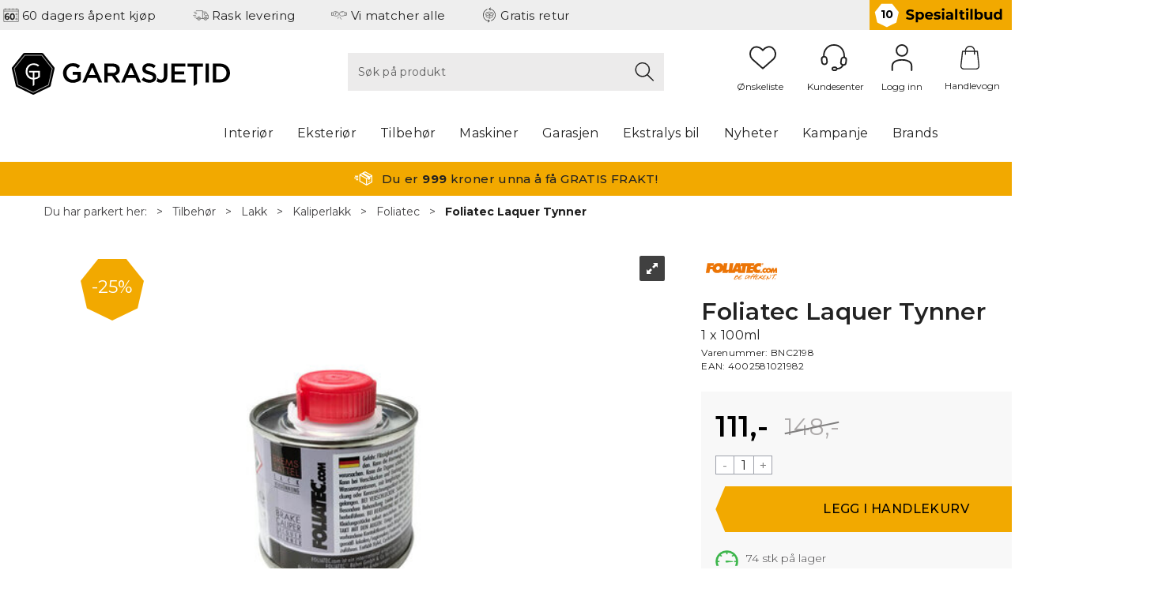

--- FILE ---
content_type: text/html; charset=utf-8
request_url: https://www.garasjetid.no/foliatec/bnc2198/foliatec-laquer-tynner-1-x-100ml
body_size: 52514
content:

<!doctype html>
<html id="htmlTag" lang= "no">
<head id="ctl00_Head1"><meta http-equiv="X-UA-Compatible" content="IE=edge" /><meta http-equiv="Content-Type" content="text/html;charset=utf-8" /><meta name="format-detection" content="telephone=no" /><meta name="viewport" content="width=device-width, initial-scale=1, shrink-to-fit=no"><title>Foliatec Laquer Tynner 1 x 100ml  - Garasjetid</title><link id="ctl00_LnRss" rel="alternate" type="application/rss+xml" title="Produktnyheter" href="/WebPages/produkt/rss.aspx" /><meta name="theme-color" content="#f2a900"><script>document.addEventListener('scroll', () => {lipscore.initWidgets();})</script>
	<link rel="preconnect" href="https://ajax.googleapis.com">
<script type="text/javascript">
	WebFontConfig = {
		
			google: {
				families: ["Montserrat:300,300i,400,400i,500,500i,600,600i,700,700i"]
			},
		
    };

	(function(d) {
	            var wf = d.createElement('script'), s = d.scripts[d.scripts.length - 1];
	            wf.src = 'https://ajax.googleapis.com/ajax/libs/webfont/1.6.26/webfont.js';
	            wf.async = true;
	            s.parentNode.insertBefore(wf, s);
	        
	})(document); 


</script>

	<!-- GTM Data Layer -->
	<script>
	    window.dataLayer =  window.dataLayer ||  [];
	</script>

	
		<script>
		    dataLayer.push({             
                'IsSpider': 'True',
                'AvsenderId': '19',
                'AvsenderNavn': 'Garasjetid AS',
		        'loggedIn': 'False',
                'customerType': 'Privat',
                'PriceIncVat': 'True',
                'CustomerOrgNbr': '',
		        'EAN': '4002581021982',
		        'Brand': 'Foliatec',
		        'event': 'ProductPage',
		        'customerID': '92863',
		        'SiteType': 'd',
		        'RetailPrice': '111.00',
		        'BreadCrumb': '/Tilbehør/Lakk/Kaliperlakk/Foliatec',
                'CustomerGroup': '',
		        'PaymentMethod': '',
		        'ProductID': 'BNC2198',
		        'ProductAltId': '',
		        'AllProductIds': [],
                'TransactionData': [ ]
                
		    });
        </script>
	
		
			<script>
			    dataLayer.push({
			        'ecomm_pagetype': 'ProductPage',
			        'ecomm_pcat': 'Foliatec',
			        'ecomm_pname': 'Foliatec Laquer Tynner',
			        'ecomm_pvalue': '111.00',
			        'ecomm_totalvalue': '111.00',
			        'ecomm_prodid': 'BNC2198' 
			    });
			</script>
		
		<script>
            dataLayer.push({
                'email': '',
                'FirstName': '',
                'Surname': '',
                'CompanyName': '',
                'ContactId': '',
                'CustomerOrgNbr': '',
                'PrivatePhoneNo': '',
                'DirectPhoneNo': '',
                'PostCode': ''
            });
        </script>
    
		<script>
            dataLayer.push({
                'Email_SHA256': '',
                'FirstName_SHA256': '',
                'Surname_SHA256': '',
                'CompanyName_SHA256': '',
                'PrivatePhoneNo_SHA256': '',
                'DirectPhoneNo_SHA256': '',
                'PostCode_SHA256': ''
            });
        </script>
    

	<!-- GA4 dataLayer-->

    
        <script>
            dataLayer.push({
                event: 'view_item',
                ecommerce: {
                    currency: 'NOK',
                    value: 111.00,
                    items: [
                        {
                            item_id: 'BNC2198',
                            item_name: 'Foliatec Laquer Tynner',
                            affiliation: 'Garasjetid',
                            coupon: '',
                            discount: 37.00,
                            index: 0,
                            item_brand:'Foliatec',
                            item_category: 'Lakk',
                            item_category2: 'Kaliperlakk',
                            item_category3: 'Foliatec',
                            item_variant: '',
                            price: 111.00,
                            quantity: 1
                        }
                    ]
                }
            });
        </script>
    

	<!-- Google Tag Manager container script-->
	<script>
        
        const formHead = document.querySelector('head');
       

        formHead.addEventListener('readyForGtm', function(){
        
        (function(w, d, s, l, i) {
                    w[l] = w[l] || [];
                    w[l].push({
                        'gtm.start':
	                new Date().getTime(),

                event: 'gtm.js'
	        });
	        var f = d.getElementsByTagName(s)[0],
                j = d.createElement(s),
                dl = l != 'dataLayer' ? '&l=' + l : '';
            j.async = true;
	        j.src =
	            '//www.googletagmanager.com/gtm.js?id=' + i + dl;
            
	        f.parentNode.insertBefore(j, f);
	    })(window, document, 'script', 'dataLayer', 'GTM-PVKKJXT');
            });

        
    </script>

	<!-- End Google Tag Manager -->

<script type="text/javascript" data-source="/dist/js/main-styles.098c7ad39da0dc54c63b.js"> "use strict";
(self["webpackChunkmcweb3"] = self["webpackChunkmcweb3"] || []).push([[899],{

/***/ 1234:
/***/ (function() {

// extracted by mini-css-extract-plugin


/***/ }),

/***/ 1323:
/***/ (function() {

// extracted by mini-css-extract-plugin


/***/ }),

/***/ 3370:
/***/ (function() {

// extracted by mini-css-extract-plugin


/***/ }),

/***/ 3992:
/***/ (function() {

// extracted by mini-css-extract-plugin


/***/ }),

/***/ 4390:
/***/ (function() {

// extracted by mini-css-extract-plugin


/***/ }),

/***/ 4925:
/***/ (function() {

// extracted by mini-css-extract-plugin


/***/ }),

/***/ 5332:
/***/ (function() {

// extracted by mini-css-extract-plugin


/***/ }),

/***/ 6197:
/***/ (function() {

// extracted by mini-css-extract-plugin


/***/ }),

/***/ 6276:
/***/ (function() {

// extracted by mini-css-extract-plugin


/***/ }),

/***/ 6303:
/***/ (function() {

// extracted by mini-css-extract-plugin


/***/ }),

/***/ 7024:
/***/ (function() {

// extracted by mini-css-extract-plugin


/***/ }),

/***/ 7652:
/***/ (function() {

// extracted by mini-css-extract-plugin


/***/ }),

/***/ 7714:
/***/ (function() {

// extracted by mini-css-extract-plugin


/***/ }),

/***/ 8460:
/***/ (function() {

// extracted by mini-css-extract-plugin


/***/ }),

/***/ 8685:
/***/ (function() {

// extracted by mini-css-extract-plugin


/***/ }),

/***/ 9616:
/***/ (function() {

// extracted by mini-css-extract-plugin


/***/ })

},
/******/ function(__webpack_require__) { // webpackRuntimeModules
/******/ var __webpack_exec__ = function(moduleId) { return __webpack_require__(__webpack_require__.s = moduleId); }
/******/ __webpack_require__.O(0, [188], function() { return __webpack_exec__(3370), __webpack_exec__(6303), __webpack_exec__(4925), __webpack_exec__(7714), __webpack_exec__(8460), __webpack_exec__(6197), __webpack_exec__(3992), __webpack_exec__(7024), __webpack_exec__(7652), __webpack_exec__(8685), __webpack_exec__(1323), __webpack_exec__(5332), __webpack_exec__(9616), __webpack_exec__(4390), __webpack_exec__(6276), __webpack_exec__(1234); });
/******/ var __webpack_exports__ = __webpack_require__.O();
/******/ }
]);
//# sourceMappingURL=main-styles.098c7ad39da0dc54c63b.js.map</script><script type="text/javascript" data-source="/dist/js/master-theme-styles-d4.3af855598cc52d8dd3b3.js"> "use strict";
(self["webpackChunkmcweb3"] = self["webpackChunkmcweb3"] || []).push([[409],{

/***/ 3806:
/***/ (function() {

// extracted by mini-css-extract-plugin


/***/ })

},
/******/ function(__webpack_require__) { // webpackRuntimeModules
/******/ var __webpack_exec__ = function(moduleId) { return __webpack_require__(__webpack_require__.s = moduleId); }
/******/ var __webpack_exports__ = (__webpack_exec__(3806));
/******/ }
]);
//# sourceMappingURL=master-theme-styles-d4.3af855598cc52d8dd3b3.js.map</script><link href="/dist/js/188.48422fe76f71a65383e6.css" rel="stylesheet" type="text/css" /><link href="/dist/js/main-styles.098c7ad39da0dc54c63b.css" rel="stylesheet" type="text/css" /><link href="/dist/js/master-theme-styles-d4.3af855598cc52d8dd3b3.css" rel="stylesheet" type="text/css" /><link href="/api-no-session/stylesheet/combined/GarasjetidD4Ny.css?version=676" rel="stylesheet" type="text/css" /><link rel="shortcut icon" type="image/x-icon" href="/favicon.ico?dev=abcdefgh"></link><meta name="description" content="Med sin sv&amp;aelig;rt popul&amp;aelig;re kaliperlakk, tilbyr Foliatec deg en rimelig, lettvint og varig l&amp;oslash;sning som s&amp;oslash;rger for &amp;aring; gi bilen..." /><link rel="canonical" href="https://www.garasjetid.no/foliatec/bnc2198/foliatec-laquer-tynner-1-x-100ml" /><link href="/dist/js/quantity-discount.73dc07d928531bdb9017.css" rel="stylesheet" type="text/css" /></head>
<body id="ctl00_MyBody" class=" hold-transition body-out fav-body mc-filter-left fullview layoutver4 lang-1 mobilemenu-md use-sticky-header use-sticky-smallcart sort-filter listtype-grid mode-normal in-stock  body-product-info www-garasjetid-no customer-private page-id-2025768  department-id-2025768 body-menu-level-5 search-expanded pagetype-ProductInfo d4-immediate-loading login-type-  not-logged-in img-module-ver-1    ">
    <div id="cache-refresh-portal"></div>
<script type="text/javascript">
        window.D4LinkArraySetup = [];
        window.D4AiActive = true;
        window.D4AiRegisterStats = false;
    </script>

    <script src="/scripts/storage.js?v=LRoFsfG_RvRw83zBr0u86eszmVwpW6P0qzdSOQymm8Y1" rel="preload" as="script"></script><script type="text/javascript">window.StorageService.storeScriptLookup([
  {
    "Key": "~/scripts/web.js",
    "Url": "/scripts/web.js?v=SkSOcsR3ogPJha8_A7AmfE-I0_oGvBUTspZtjP7VUiU1"
  },
  {
    "Key": "~/scripts/publisher.js",
    "Url": "/scripts/publisher.js?v=ajQA2E_uI_lk6ItZauezcn-jWYlh5Yujo-HX0Esnwgk1"
  },
  {
    "Key": "~/scripts/ckeditor.js",
    "Url": "/scripts/ckeditor.js?v=ajQA2E_uI_lk6ItZauezcn-jWYlh5Yujo-HX0Esnwgk1"
  },
  {
    "Key": "~/scripts/admin-panel.js",
    "Url": "/scripts/admin-panel.js?v=TXR12Bj3a5U463MELi-oQ9zK29T4R3Ta61Or1CGwYN81"
  },
  {
    "Key": "~/scripts/SearchDebug.js",
    "Url": "/scripts/SearchDebug.js?v=hsPPqtRs0zuoMiHOkc7xqaF4fYCEHZuUcJ6BpOMfgJw1"
  },
  {
    "Key": "~/scripts/FreightReport.js",
    "Url": "/scripts/FreightReport.js?v=ITKjvIK9Fe7cGgflEC1wlLa_KuVYRJc-ymH6jGmr9rQ1"
  },
  {
    "Key": "~/scripts/web-2016.js",
    "Url": "/scripts/web-2016.js?v=RNWg07bAjOVEMnZt3ToCr7YgsnC87G9yBAqDd2UyZvI1"
  },
  {
    "Key": "~/scripts/web-defered-2016.js",
    "Url": "/scripts/web-defered-2016.js?v=Jcnn7TySxROtXc38mShbKpjknjlV2ByCgwlxs2vVVXQ1"
  },
  {
    "Key": "~/scripts/postloginview.js",
    "Url": "/scripts/postloginview.js?v=IruHMr9Jz70Q_OM0i1n6FSUz_jXZTOrwnZss5N-UZY41"
  },
  {
    "Key": "~/scripts/productlistbuy.js",
    "Url": "/scripts/productlistbuy.js?v=N6lU8XkeDT2SBsbiQ9SQqTsrqa9ZxQRl-Fb1oMM6JE41"
  },
  {
    "Key": "~/scripts/productlistfilter.js",
    "Url": "/scripts/productlistfilter.js?v=JG7sSyHNoiqYG4immpmC8dA_9spqBHxKE_8iCle31qI1"
  },
  {
    "Key": "~/scripts/productlistprice.js",
    "Url": "/scripts/productlistprice.js?v=JWnM-aEUAdHlY1reDgnUZmXdkeM7wgy56ZX_yz5wVZM1"
  },
  {
    "Key": "~/scripts/productlistfavorites.js",
    "Url": "/scripts/productlistfavorites.js?v=tMvAnRbpFibN4GPZBfkHsKmuS4plNyPOv8cXym2Z3jk1"
  },
  {
    "Key": "~/scripts/campaigncode.js",
    "Url": "/scripts/campaigncode.js?v=JDQcbfDySjVuhKr7GueGKsmyD4K9MRSV7HZ9-9i53bw1"
  },
  {
    "Key": "~/scripts/product-info.js",
    "Url": "/scripts/product-info.js?v=221vZ6f1aAn6_UucKArI6XzGQLVlmYcRUeqsoTFrPog1"
  },
  {
    "Key": "~/scripts/common.js",
    "Url": "/scripts/common.js?v=BQlbHOdQJofmNew_lcknKyFa0p0cjXDQjiegQqleDuA1"
  },
  {
    "Key": "~/scripts/favorite.js",
    "Url": "/scripts/favorite.js?v=0XtC4FbPk0JL0uXY9PDVct8JsToe4vBi0P9KWF8A15I1"
  },
  {
    "Key": "~/scripts/autocampaigns.js",
    "Url": "/scripts/autocampaigns.js?v=xCJBvpgkgWVZm930JTMZpw98SzOnBoy3aBWxV1ekZ5Y1"
  },
  {
    "Key": "~/scripts/attributeselector.js",
    "Url": "/scripts/attributeselector.js?v=_C5tO9-x6E2-pG6Ih_YCdeKbCqRZdFsGgzrSjFVD98c1"
  },
  {
    "Key": "~/scripts/specialoffers.js",
    "Url": "/scripts/specialoffers.js?v=NVbw4mQd9e58bh_68ZK0SjBMyWrAHuaTUsDJEI39Hy01"
  },
  {
    "Key": "~/scripts/askforpriceview.js",
    "Url": "/scripts/askforpriceview.js?v=xBM0bHunlWH-jLkhygRotw2S5Hd6HqXr0jVKJmGLbHM1"
  },
  {
    "Key": "~/scripts/depid.js",
    "Url": "/scripts/depid.js?v=2s1i-xlG9hj_cEXLyCvQ7i3JqBmSa3PoqbZQ6ErOwqo1"
  },
  {
    "Key": "~/scripts/quantity-discount-2016.js",
    "Url": "/scripts/quantity-discount-2016.js?v=dUgAEglxPNdxF-1c7i26Odf3KqohMPu3DgJcEbsckjc1"
  },
  {
    "Key": "~/scripts/eniro.js",
    "Url": "/scripts/eniro.js?v=YyllzD7vF_HJvLhREER44JnR_DqOIktSBLz6f0sMMHk1"
  },
  {
    "Key": "~/scripts/variantmatrixview.js",
    "Url": "/scripts/variantmatrixview.js?v=aLlx_kmEu_gJk06j_eu7GiByI65KQRv29FBRL_lcB3g1"
  },
  {
    "Key": "~/scripts/loginCheckoutView.js",
    "Url": "/scripts/loginCheckoutView.js?v=FFdXAtgtveHaaB_QvYYUE9VE66zHT5SDTw8Kcf7Z6hY1"
  },
  {
    "Key": "~/scripts/web-4.0.js",
    "Url": "/scripts/web-4.0.js?v=d109wuf1vkOHrf4AvCzs35BovsMHjZCHffHO7jWN3zk1"
  },
  {
    "Key": "~/scripts/storage.js",
    "Url": "/scripts/storage.js?v=LRoFsfG_RvRw83zBr0u86eszmVwpW6P0qzdSOQymm8Y1"
  },
  {
    "Key": "~/scripts/web-orderbook.4.0.js",
    "Url": "/scripts/web-orderbook.4.0.js?v=S3-e3e27mNnCzjfTvx40Yx_oPrmyEbbet0xautqaDdQ1"
  },
  {
    "Key": "~/scripts/orderbookManager.js",
    "Url": "/scripts/orderbookManager.js?v=xyqaoQatWwY-cXyVq0xWil6nOHEnV71oI2Ws6M8zSxM1"
  },
  {
    "Key": "~/scripts/gaia-all.js",
    "Url": "/scripts/gaia-all.js?v=rwmPuPOBUnaf7er1xDWzSoU94yDYTrM0Y7G0_TskBG81"
  },
  {
    "Key": "~/scripts/product-infoD4.js",
    "Url": "/scripts/product-infoD4.js?v=jmSFYU5OCK9MD0y-o8QI1UZUUYxNWeriLoUAj7cscGI1"
  },
  {
    "Key": "~/scripts/web-defered-4.0.js",
    "Url": "/scripts/web-defered-4.0.js?v=v-cpusEAom8Mup0IqmjPHStapeeXuhWvOZgFnVFCn7o1"
  },
  {
    "Key": "~/scripts/render-utils.js",
    "Url": "/scripts/render-utils.js?v=WuxfIQ-SqSWfvt1OEshVy06-cBF_HidHYC2qytNKSrw1"
  },
  {
    "Key": "~/scripts/productlistsorter.js",
    "Url": "/scripts/productlistsorter.js?v=i82VvJRNQ5Bq3zVzYKCmbEN4FaO46lvO2g4LxmJBaOk1"
  },
  {
    "Key": "~/scripts/bidbanner.js",
    "Url": "/scripts/bidbanner.js?v=LpSODu-M5cDOKLI_lAlSd6-GrD67d_fN5SQeR54mzQY1"
  },
  {
    "Key": "~/scripts/product-info-utils.js",
    "Url": "/scripts/product-info-utils.js?v=WUfpMFb7Ishi0OTxsRifgNaWSdFA89cpOHGsEyS5gqo1"
  },
  {
    "Key": "~/scripts/web-defered-giftcard.4.0.js",
    "Url": "/scripts/web-defered-giftcard.4.0.js?v=K7pI5pso3BICkAiNmjYsetZMqVNvpWc9bgYk82q7Juo1"
  },
  {
    "Key": "~/scripts/variantmatrixview-d4.js",
    "Url": "/scripts/variantmatrixview-d4.js?v=qGMTc0P_B3CJYJvmnhU_ekpjEV7j2rZsKDYpqwTKtPU1"
  },
  {
    "Key": "~/scripts/customerregistration.js",
    "Url": "/scripts/customerregistration.js?v=Epu9s5TBhkFRMmK8KRbPHvkJf7O2ARv-y6ySgq0OCI41"
  },
  {
    "Key": "~/scripts/knockout.simplegrid.js",
    "Url": "/scripts/knockout.simplegrid.js?v=L0eFeIXNNCovuWuhmNs5qKWz-q9IKSNBQfEq4TeJzL41"
  },
  {
    "Key": "~/scripts/delete-customer.js",
    "Url": "/scripts/delete-customer.js?v=XvCQf3Enz2BuelHfpl2sF-3ESfSWFoESpib16ahbJmU1"
  },
  {
    "Key": "~/scripts/publisher-d4.js",
    "Url": "/scripts/publisher-d4.js?v=77jm-j46_eHQT0XMts8HvxdwbS0UFmzgZR9zY4zOqYI1"
  },
  {
    "Key": "~/scripts/favorite-d4.js",
    "Url": "/scripts/favorite-d4.js?v=X_NBtcgGw9l2n7rjKXte9WyZWh5-USK9WQX--ueaQpc1"
  },
  {
    "Key": "~/scripts/giftcard-d4-purchase.js",
    "Url": "/scripts/giftcard-d4-purchase.js?v=fAxDWbNwgIpKOll_3v9zidZXbfnEJ4vTp5RXxYkVVVM1"
  },
  {
    "Key": "~/scripts/giftcard-d4-receipt.js",
    "Url": "/scripts/giftcard-d4-receipt.js?v=mQBcNXjaUC933X-5hGjuuB3ZUMx6XxJCN2i9rYTVMIA1"
  },
  {
    "Key": "~/scripts/giftcard-d4-portal.js",
    "Url": "/scripts/giftcard-d4-portal.js?v=fIcCy7mHFvZQRHfdVt7zJrzsY_UTQT5djU0wlIiPmNY1"
  },
  {
    "Key": "~/scripts/d4reviews.js",
    "Url": "/scripts/d4reviews.js?v=3w6MFIxFm3bVXaJbaP4poj3hAxYhAznm-rjEs3pi04Y1"
  },
  {
    "Key": "~/scripts/quantity-discount.js",
    "Url": "/scripts/quantity-discount.js?v=dUgAEglxPNdxF-1c7i26Odf3KqohMPu3DgJcEbsckjc1"
  },
  {
    "Key": "~/scripts/productminprice.js",
    "Url": "/scripts/productminprice.js?v=B-hzjwCKb0gCEb4Cx6MOhKgZ_YhGOI0NY9IUPS5CPak1"
  },
  {
    "Key": "~/css/master/common.css",
    "Url": "/css/master/common.css?v=dhv_udQOYfADpvClGfxO5_ACfPivlNeSPdIN9gW7b141"
  },
  {
    "Key": "~/css/publisher/publisher.css",
    "Url": "/css/publisher/publisher.css?v=uon_-iUWMdEQ_A6r8Als_1l-DduJxNEdpircZxvWdnM1"
  },
  {
    "Key": "~/css/menu.responsive.css",
    "Url": "/css/menu.responsive.css?v=UGbUNbO-JrDXBLzZKbQjJ7WoNx79JUnL47pj8W5e4xg1"
  }
]) </script><script src="/scripts/web-4.0.js?v=d109wuf1vkOHrf4AvCzs35BovsMHjZCHffHO7jWN3zk1"></script>
<script>// Product info image slider
function InitializeRoyalSlider(optionChangesXS, optionChangesSM, optionChangesMD) {

    jQuery(function () {

        var optionsXS = {
            controlNavigation: 'bullets',
            keyboardNavEnabled: true,
            numImagesToPreload: 1,
            navigateByClick: false,
            arrowsNav: false,
            imageScaleMode: 'fit',
            thumbs: false,
            video: {
                disableCSS3inFF: false
            },
            fullscreen: {
                enabled: true
            }
        };

        var optionsSM = {
            controlNavigation: 'bullets',
            keyboardNavEnabled: true,
            numImagesToPreload: 1,
            navigateByClick: false,
            imageScaleMode: 'fit',
            thumbs: false,
            video: {
                disableCSS3inFF: false
            },
            fullscreen: {
                enabled: true
            }
        };

        var optionsMD = {
            controlNavigation: 'thumbnails',
            keyboardNavEnabled: true,
            numImagesToPreload: 1,
            navigateByClick: false,
            imageScaleMode: 'fit',
            thumbs: {
                spacing: 10,
                orientation: 'vertical',
                autoCenter: false
            },
            video: {
                disableCSS3inFF: false
            },
            fullscreen: {
                enabled: true
            }
        };

        jQuery.extend(optionsXS, optionChangesXS);
        jQuery.extend(optionsSM, optionChangesSM);
        jQuery.extend(optionsMD, optionChangesMD);

        var options = {};
        switch (mcWeb.responsive.getScreenSize()) {
            case 'xs':
                options = optionsXS;
                break;
            case 'sm':
                options = optionsSM;
                break;
            default:
                options = optionsMD;
                break;
        }

        var slider = jQuery(".ProductInfo .prod-image-slider");
        var rs = slider.royalSlider(options).data('royalSlider');
        slider.prepend(slider.find('.rsNav'));

        if (rs != undefined && rs != null) {
            rs.ev.on('rsEnterFullscreen',
                function () {
                    jQuery('.product-image-container').addClass('rs-full-view');
                });
            rs.ev.on('rsExitFullscreen',
                function () {
                    jQuery('.product-image-container').removeClass('rs-full-view');
                });

            // Enter fullscreen on slide click/touch
            rs.ev.on('rsSlideClick',
                function () {
                    if (rs.isFullscreen) {
                        rs.exitFullscreen();
                    } else {
                        rs.enterFullscreen();
                    }
                });
        }
        //Hide load movie
        var el = jQuery('.rsContent.zindex-off');
        if (el != null) {
            setTimeout(function () { el.removeClass('zindex-off'); }, 1000);
        }

    });
}


// Product info scroll functions
(function ($) {
    $.fn.animateScrollTo = function (value, speed) {
        if (isNaN(value))
            value = 0;
        if (speed == null)
            speed = 'fast';

        $('html, body').animate({
            scrollTop: ($(this).offset().top + value) + 'px'
        }, speed);
        return this; // for chaining...
    }

    $.fn.scrollToTop = function () {
        $('html, body').animate({
            scrollTop: 0
        }, 'fast');
        return this; // for chaining...
    }

    // Fixed section menu when scrolling
    $("document").ready(function ($) {

        var isReady = false;
        var stickybar = null;
        $(document).on("header-menu-ready", function () {
            if (isReady) {
                return;
            }
            isReady = true;

            if (stickybar == null && $('.ProductInfo .section-menu').length > 0) {
                stickybar = new Stickybar(jQuery, '.ProductInfo .section-menu', 0, getTopMenuHeight());
            }
        });
    });

})(jQuery);

function getTopMenuHeight() {
    var $ = jQuery;
    var topm = $('.use-sticky-header .m-header-dock.stickybar');

    var offsetTop = -1;
    if (topm.length > 0) {
        offsetTop = topm.outerHeight(); //Found sticky header
    } else if ($('.use-sticky-header').length > 0) {
        offsetTop = 0; //Found sticky header
    }

    if (offsetTop > -1) {
        var minside = $('.m-header-dock.stickybar .top-menu');
        if (minside.length > 0 && minside.filter(":visible").length > 0) {
            offsetTop -= (minside.length > 0) ? minside.outerHeight() + 1 : 0;
        }

        var freeship = $('.stickybar .free-shipping-counter');
        if (freeship.length > 0 && freeship.filter(":visible").length > 0) {
            offsetTop -= (freeship.length > 0) ? freeship.outerHeight() : 0;
        }

        var bar = $('.use-sticky-header .menu-container.stickybar');
        var offset = (bar.length > 0) ? bar.outerHeight() : 0;

        return offset + offsetTop;
    }
    return 0;
}

function scrollToSection(sectionId, cssClass) {
    var topMenuHeight = getTopMenuHeight();
    if (jQuery('.menu-container.stickybar.fixed').length === 0)
        topMenuHeight = topMenuHeight * 2;

    var sectionMenuStickyBar = jQuery('.ProductInfo .section-menu.stickybar');
    var sectionMenuHeight = (sectionMenuStickyBar.length > 0) ? sectionMenuStickyBar.outerHeight() : 0;

    if (cssClass != null && cssClass.length > 1) {
        sectionId = cssClass;
    }

    jQuery(sectionId).animateScrollTo(-(topMenuHeight + sectionMenuHeight));
}

</script>
    
<div id="d-size" class="hidden" data-size="lg" data-size-set="False"></div>

<div id="hidden-nodeid" style="visibility: hidden; height: 0px;">
    2025768
</div>
<div id="hidden-search-url" style="visibility: hidden; height: 0px;">/search</div>

<div id="hidden-theme" style="visibility: hidden; height: 0px;">
    GarasjetidD4Ny
</div>
<div id="hidden-images-sizes" style="visibility: hidden; height: 0px;">
    <script language="javascript" type="text/javascript">var _imageSizeList = new Array(32,64,128,256,480,768,992,1200);</script>
</div>

<!--Update icon start-->
<div id="UpdateIcon" style="display: none;" class="UpdateControlModal">
    <div class="UpdateControlModalContent2"></div>
</div>


<div id="rhs-popup-sidebar"></div>
<div id="center-tiny-popup"></div>
<span id="backorder-popup-parent"></span>
<div id="o-wrapper" class="o-wrapper">

<form name="form1" method="post" action="./foliatec-laquer-tynner-1-x-100ml" id="form1">
<div>
<input type="hidden" name="__EVENTTARGET" id="__EVENTTARGET" value="" />
<input type="hidden" name="__EVENTARGUMENT" id="__EVENTARGUMENT" value="" />

</div>

<script type="text/javascript">
//<![CDATA[
var theForm = document.forms['form1'];
if (!theForm) {
    theForm = document.form1;
}
function __doPostBack(eventTarget, eventArgument) {
    if (!theForm.onsubmit || (theForm.onsubmit() != false)) {
        theForm.__EVENTTARGET.value = eventTarget;
        theForm.__EVENTARGUMENT.value = eventArgument;
        theForm.submit();
    }
}
//]]>
</script>



<script type="text/javascript">
//<![CDATA[
PageLoad(true);InitializeRoyalSliderInAds();//]]>
</script>
<script type="text/javascript">//<![CDATA[
window.lipscoreInit = function() { lipscore.init({apiKey: "4d3bb2c2f18c980c5081aa8e"});};(function() {var scr = document.createElement('script'); scr.async = 1; scr.src = "//static.lipscore.com/assets/no/lipscore-v1.js"; document.getElementsByTagName('head')[0].appendChild(scr); })();  //]]> </script>
    <input type="hidden" name="ctl00$EnsureGaiaIncludedField" id="ctl00_EnsureGaiaIncludedField" /><!-- Ikke fjern denne. Alle sider må minst inneholde 1 gaiakomponent så lenge vi bruker gaia-->
    
<div class="modal fade" id="center-popup" tabindex="-1" role="dialog" aria-labelledby="center-popup">
	<div class="modal-dialog modal-lg">
		<div class="modal-content">
            <div class="lightbox-close" onclick="PubSub.publish(mcWeb.lightbox.events.onHideLightbox);" ></div>	      
			<div class="modal-body">
					<div id="refresh-center" class="refresh-center" style="display: none">
						<div class="refresh-center-item">
							<div class="refresh-center-ico"><i class="icon-spinner animate-spin"></i></div>
							<div class="refresh-txt">
								Oppdaterer, vennligst vent...
							</div>
						</div>
					</div>
				<div id="lightbox-placeholder" class="center-placeholder"></div>
				<div id="lightbox-placeholder2" class="center-placeholder"></div>
			</div>
		</div>
	</div>
</div>

<script language="javascript" type="text/javascript">
	jQuery(function () { mcWeb.hash.init(); });
</script>

    
    


<div id="InstSearchDiv" style="position:absolute; z-index:110;display: none;" class="stop-ajax-rendering">
		<div class="InstantSearch">
		    <div class="resultcolumn">
				<div  class="d4-instant-search-other-hits" data-bind="visible: OtherSearchesText().length > 0">
                    <h3 class="d4-instant-search-divider" data-bind="text: OtherSearchesText"></h3>
                </div>
                <div class="d4-instant-search-products" data-bind="visible: products().length > 0">
                    <h3 class="d4-instant-search-divider">Produkter</h3>
			        <table>
				        <tbody data-bind="template: { name: 'searchresult-template', foreach: products }, visible: products != null && products().length > 0">
				        </tbody>
					        <tfoot>
						        <tr data-bind="visible: TotalHits() > 0">
							        <td colspan="2" class="italic cursor">
								        &nbsp;<span data-bind="text: TotalHits"></span>  
							        </td>

                                    <td colspan="2" class="italic cursor">
								        <a data-bind="event: {click:mcWeb.instantSearch.doSearch}" >Se hele resultatet...&nbsp;</a>  
							        </td>
						        </tr>
				        </tfoot>
			        </table>
                </div>
                <div  class="d4-instant-search-cat" data-bind="visible: ShowCategories()">
                    <h3 class="d4-instant-search-divider">Kategorier</h3>
                    <div data-bind="template: { name: 'searchresult-cat-template', foreach: categories }"></div>
                </div>
                <div class="d4-instant-search-brands" data-bind="visible: ShowBrands()">
                    <h3 class="d4-instant-search-divider">Merker</h3>
                     <div data-bind="template: { name: 'searchresult-brand-template', foreach: brands }"></div>
                </div>

                <div class="d4-instant-search-brands" data-bind="visible: ShowBrandNames()">
                    <h3 class="d4-instant-search-divider">Merkenavn</h3>
                     <div data-bind="template: { name: 'searchresult-brandname-template', foreach: brandnames }"></div>
                </div>

		        <div class="d4-instant-search-articles" data-bind="visible: ShowArticles() && TotalArticleHits() > 0 && ! ShowArticlesRHS()">
		            <h3 class="d4-instant-search-divider">Artikler</h3>
		            <div data-bind="template: { name: 'searchresult-article-template', foreach: articles }"></div>
		            Antall artikler funnet:&nbsp;<span data-bind="text: TotalArticleHits"></span>  
		        </div>
		    </div>
            <div class="instant-search-preview-column">
                <div class="d4-instant-search-preview d4-instant-search-loadbyajax" data-bind="visible: ShowPreview()">
                    <div id="ctl00_InstSrch_WPAInstantSearchPreview_Pnl2" class="load-first">

</div>

<div id="A100932" class="load-later   is-system-area"><div id="Field_InstantSearchProductPreview4530_0" class=" NoSlide web-pub-field container field-container-4530  readonly layout-d4_x1" data-field-id="4530" data-popup="0" data-popup-plc="0" data-lt="53" data-sf="0">
	<div class="row">
		<div id="A100932F4530N2025768" class="ajax-field inner-layout-container loaded" data-use-specific-layout="False" data-plid="180818" data-area-id="InstantSearchProductPreview" data-field-id="4530" data-userkey="4530" data-grouped-variants="True" data-node-id="2025768" data-manufacturerid="890" data-loaded-status="True" data-layoutid="120029" data-sf="0" data-listing-type="53" data-fieldcontainerid="4530">
			<div class="WebPubElement pub-currentproductorstaticcontent" data-elementid="1000000" data-area="InstantSearchProductPreview" data-fieldid="4530" data-nodeid="2025768" data-panel-id="Field_InstantSearchProductPreview4530_0" data-plid="180818"><div id="Element10093245301000000" class="d4-instant-search-preview-template is-campaign-req camp-req-1390">
				<div class="d4-instant-search-preview-top d4-instant-search-divider"><div class="d4-instant-search-preview-heading "><a href="/foliatec/bnc2198/foliatec-laquer-tynner-1-x-100ml" class="AdProductLink"><span class="d4-instant-search-preview-header1">Foliatec Laquer Tynner</span><span class="d4-instant-search-preview-header2">1 x 100ml</span></a></div><div class="d4-instant-search-preview-price"><span class="  d4-price">111,-</span></div></div><div class="d4-instant-search-preview-bottom"><div class="d4-instant-search-preview-info"><div class="prod-text-content">
					<p>Med sin sv&aelig;rt popul&aelig;re kaliperlakk, tilbyr Foliatec deg en rimelig, lettvint og varig l&oslash;sning som s&oslash;rger for &aring; gi bilen din et mer individuelt og sporty utseende.<br />
Lakken tilf&oslash;rer ogs&aring; kaliperne ekstra beskyttelse mot rust og korrosjon.<br />
<br />
Lakken er permanent og er kjemisk, korrosjon og oljebestandig. Den har langvarig finish og er sv&aelig;rt enkel &aring; rengj&oslash;re.<br />
Kaliperlakk fra Foliatac er i utgangspunktet varmeresistent til opp mot 280&deg;C, s&aring; ved normal gatebruk er dette mer enn godt nok.<br />
Biler som kj&oslash;rer p&aring; bane kan oppn&aring; h&oslash;yere temperaturer, og det er derfor ingen garanti p&aring; holdbarhet og finish ved banebruk.<br />
<br />
Alt du trenger medf&oslash;lger i settet:</p>

<ul>
	<li>Hansker</li>
	<li>St&aring;lb&oslash;rste</li>
	<li>Pensel</li>
	<li>Lakk + herder</li>
</ul>

<p><br />
Tips, dersom du &oslash;nsker &aring; p&aring;f&oslash;re lakken med lakkspr&oslash;yte, kan det gj&oslash;res med Foliatec kaliperlakk tynner.<br />
For neon farger m&aring; egen dedikert tynner til Basecoat brukes!</p>

<p>&nbsp;</p>

<h3><br />
Fremgangsm&aring;te Foliatec Kaliperlakk sett:</h3>

<ul>
	<li>Jekk opp bilen, sett den gjerne p&aring; fire bukker dersom det er mulig.</li>
	<li>Demonter felgene</li>
	<li>Rengj&oslash;r kaliperne med medf&oslash;lgende st&aring;lb&oslash;rste og bremserens</li>
	<li>Bland fargen med herder (Pass p&aring; at du f&aring;r ut all herderen)</li>
	<li>Masker alle deler rundt, som ikke skal lakkeres</li>
	<li>Mal ett godt str&oslash;k og la det t&oslash;rke i ca. 30 min. gjenta prosessen til du er forn&oslash;yd. (2-3 gode str&oslash;k pr. kaliper holder som regel)</li>
	<li>La deretter malingen t&oslash;rke 1-2 time f&oslash;r du monterer p&aring; hjulene igjen</li>
	<li>Etter 24 timer kan bilen brukes, og etter 5 d&oslash;gn er malingen 100% herdet og kan utsettes for bilvask og kjemikalier.</li>
</ul>

<h3><br />
For Neon farger:</h3>

<ul>
	<li>R&oslash;r den hvite grunningen med en r&oslash;repinne og mal et tynt lag ved bruk av den fine penselen</li>
	<li>Bruk den andre r&oslash;repinnen og bland farge med herder og mal med ny pensel</li>
	<li>F&oslash;lg samme prosedyre som over</li>
</ul>

<h3><br />
Ofte stilte sp&oslash;rsm&aring;l:</h3>

<ul>
	<li>Hvor mange kalipere kan jeg lakkere, med ett sett?<br />
	- Ett sett er nok til fire kalipere, eller to front kalipere og to bremsetromler</li>
	<li>Hva m&aring; jeg gj&oslash;re f&oslash;r jeg starter?<br />
	- Fjern all l&oslash;s skitt og overflaterust med medf&oslash;lgende st&aring;lb&oslash;rste og bremserens</li>
	<li>N&aring;r er lakken t&oslash;rr?<br />
	- Etter 2 timer er lakken herdet nok til at du kan sette p&aring; hjulene igjen. Etter 24 timer kan du bruke bilen og etter 5 dager er lakken helt herdet!</li>
	<li>Kan jeg lakkere kaliperne med en ny farge igjen?<br />
	- Selvsagt, men pr&oslash;v &aring; fjern gammel lakk for best resultat</li>
	<li>Hvor slitesterk er lakken?<br />
	-&nbsp;Lakken t&aring;ler en hver termisk og kjemisk belastning som p&aring;f&oslash;res ved vanlig kj&oslash;ring</li>
	<li>Hvor mye varme t&aring;ler lakken?<br />
	- Lakken er varmeresistent til opp mot 280&deg;C, noe som er mer enn godt nok ved normal gatebruk. Ved banebruk kan h&oslash;yere temperaturer oppn&aring;s.</li>
</ul>

<p><br />
MERK! P&aring; grunn av lysforholdene under produktfotografering og forskjellige skjerminnstillinger, kan fargen p&aring; produktet avvike fra virkeligheten.</p>
				</div></div><div class="d4-instant-search-preview-image AddProductImage"><img src="/Media/Web/ImageNotFound.gif" class="d4-lazy-thumb " data-status="Ok" border="0" width="100%" alt="Foliatec Laquer Tynner 1 x 100ml" title="Foliatec Laquer Tynner 1 x 100ml" data-plid="180818" data-image-index="0" data-width="240" data-height="240" data-elementid="1000000" data-css="" data-autoscale="True" id="d4img_180818_0_1000000_240_240"/><span  class=" show YouSavePercentLabel">25%</span></div></div>
			</div><script>window.D4LinkArraySetup.push ({elementId:'Element10093245301000000', productLink: '/foliatec/bnc2198/foliatec-laquer-tynner-1-x-100ml'}); </script></div>
		</div>
	</div>
</div></div>


                </div>
		        <div class="d4-instant-search-accessories d4-instant-search-loadbyajax" data-bind="visible: ShowAccessories">
		            <h3 class="d4-instant-search-divider">Tilbehør</h3>
		            <div id="ctl00_InstSrch_WPAInstantSearchAccessories_Pnl2" class="load-first">

</div>

<div id="A100933" class="load-later   is-system-area"><div id="Field_InstantSearchProductAccessories4531_0" class=" NoSlide web-pub-field container field-container-4531  readonly layout-d4_x4" data-field-id="4531" data-popup="0" data-popup-plc="0" data-lt="3" data-sf="0">
	<div class="row">
		<div id="A100933F4531N2025768" class="ajax-field inner-layout-container loaded" data-use-specific-layout="False" data-plid="180818" data-area-id="InstantSearchProductAccessories" data-field-id="4531" data-userkey="4531" data-grouped-variants="True" data-node-id="2025768" data-manufacturerid="890" data-loaded-status="True" data-layoutid="120032" data-sf="0" data-listing-type="3" data-fieldcontainerid="4531">
			<div class="WebPubElement pub-accessories" data-elementid="1000000" data-area="InstantSearchProductAccessories" data-fieldid="4531" data-nodeid="2025768" data-panel-id="Field_InstantSearchProductAccessories4531_0" data-plid="183460"><div id="Element10093345311000000" class="image-and-header1 is-campaign-req camp-req-1390">
				<div class=""><div class="ProduktImg"><img src="/Media/Web/ImageNotFound.gif" class="d4-lazy-thumb " data-status="Ok" border="0" width="100%" alt="Turisimo Gentile Medium Cut Polish Medium Poleringsmiddel, 250ml" title="Turisimo Gentile Medium Cut Polish Medium Poleringsmiddel, 250ml" data-plid="183460" data-image-index="0" data-width="120" data-height="120" data-elementid="1000000" data-css="" data-autoscale="True" id="d4img_183460_0_1000000_120_120"/></div><a class=""><span class="">Turisimo Gentile Medium Cut Polish</span></a></div>
			</div><script>window.D4LinkArraySetup.push ({elementId:'Element10093345311000000', productLink: '/turisimo/171632/turisimo-gentile-medium-cut-polish-medium-poleringsmiddel-250ml'}); </script></div><div class="WebPubElement pub-accessories" data-elementid="1000001" data-area="InstantSearchProductAccessories" data-fieldid="4531" data-nodeid="2025768" data-panel-id="Field_InstantSearchProductAccessories4531_0" data-plid="131640"><div id="Element10093345311000001" class="image-and-header1 is-campaign-req camp-req-1390">
				<div class=""><div class="ProduktImg"><img src="/Media/Web/ImageNotFound.gif" class="d4-lazy-thumb " data-status="Ok" border="0" width="100%" alt="Gloss Factory Multi Mikro Mikrofiberklut 3 pack mikrofiber 40x40 cm" title="Gloss Factory Multi Mikro Mikrofiberklut 3 pack mikrofiber 40x40 cm" data-plid="131640" data-image-index="0" data-width="120" data-height="120" data-elementid="1000001" data-css="" data-autoscale="True" id="d4img_131640_0_1000001_120_120"/></div><a class=""><span class="">Gloss Factory Multi Mikro Mikrofiberklut</span></a></div>
			</div><script>window.D4LinkArraySetup.push ({elementId:'Element10093345311000001', productLink: '/gloss-factory/1814125/gloss-factory-multi-mikro-mikrofiberklut-3-pack-mikrofiber-40x40-cm'}); </script></div><div class="WebPubElement pub-accessories" data-elementid="1000002" data-area="InstantSearchProductAccessories" data-fieldid="4531" data-nodeid="2025768" data-panel-id="Field_InstantSearchProductAccessories4531_0" data-plid="143649"><div id="Element10093345311000002" class="image-and-header1 is-campaign-req camp-req-1390">
				<div class=""><div class="ProduktImg"><img src="/Media/Web/ImageNotFound.gif" class="d4-lazy-thumb " data-status="Ok" border="0" width="100%" alt="Turisimo Denim Apron Detailerforkle i denim" title="Turisimo Denim Apron Detailerforkle i denim" data-plid="143649" data-image-index="0" data-width="120" data-height="120" data-elementid="1000002" data-css="" data-autoscale="True" id="d4img_143649_0_1000002_120_120"/></div><a class=""><span class="">Turisimo Denim Apron</span></a></div>
			</div><script>window.D4LinkArraySetup.push ({elementId:'Element10093345311000002', productLink: '/turisimo/tda/turisimo-denim-apron-detailerforkle-i-denim'}); </script></div><div class="WebPubElement pub-accessories" data-elementid="1000003" data-area="InstantSearchProductAccessories" data-fieldid="4531" data-nodeid="2025768" data-panel-id="Field_InstantSearchProductAccessories4531_0" data-plid="183306"><div id="Element10093345311000003" class="image-and-header1 is-campaign-req camp-req-1390">
				<div class=""><div class="ProduktImg"><img src="/Media/Web/ImageNotFound.gif" class="d4-lazy-thumb " data-status="Ok" border="0" width="100%" alt="Gloss Factory BEIST Felgrens Kraftig, syrebasert felgrens - 750ml" title="Gloss Factory BEIST Felgrens Kraftig, syrebasert felgrens - 750ml" data-plid="183306" data-image-index="0" data-width="120" data-height="120" data-elementid="1000003" data-css="" data-autoscale="True" id="d4img_183306_0_1000003_120_120"/></div><a class=""><span class="">Gloss Factory BEIST Felgrens</span></a></div>
			</div><script>window.D4LinkArraySetup.push ({elementId:'Element10093345311000003', productLink: '/gloss-factory/171529/gloss-factory-beist-felgrens-kraftig-syrebasert-felgrens-750ml'}); </script></div>
		</div>
	</div>
</div></div>


                </div>
		        <div class="d4-instant-search-alternatives d4-instant-search-loadbyajax" data-bind="visible: ShowAlternatives">
		            <h3 class="d4-instant-search-divider">Alternativer</h3>
		            <div id="ctl00_InstSrch_WPAInstantSearchAlternative_Pnl2" class="load-first">

</div>

<div id="A100934" class="load-later   is-system-area"><div id="Field_InstantSearchProductAlternatives4532_0" class=" NoSlide web-pub-field container field-container-4532  readonly layout-d4_x4" data-field-id="4532" data-popup="0" data-popup-plc="0" data-lt="2" data-sf="0">
	<div class="row">
		<div id="A100934F4532N2025768" class="ajax-field inner-layout-container loaded" data-use-specific-layout="False" data-plid="180818" data-area-id="InstantSearchProductAlternatives" data-field-id="4532" data-userkey="4532" data-grouped-variants="True" data-node-id="2025768" data-manufacturerid="890" data-loaded-status="True" data-layoutid="120032" data-sf="0" data-listing-type="2" data-fieldcontainerid="4532">

		</div>
	</div>
</div></div>


                </div>

                <div class="d4-instant-search-articles d4-instant-search-loadbyajax" data-bind="visible: ShowArticlesRHS">
		            <h3 class="d4-instant-search-divider">Artikler</h3>
		            <div id="ctl00_InstSrch_WPAInstantSearchArticles_Pnl2" class="load-first">

</div>

<div id="A101329" class="load-later  is-advanced-area "></div>


                    Antall artikler funnet:&nbsp;<span data-bind="text: TotalArticleHits"></span>  
                </div>
            </div>
            
		    <script type="text/html" id="searchresult-article-template">
		        <span class="d4-instant-search-article">
		            <a class="NoUnderLine" data-bind="attr:{ href: ArticleLink, tabindex: TabIndex}">
		                <span  data-bind="html: ArticleTitle"></span>
		            </a>
		        </span>
		    </script>
            
		    <script type="text/html" id="searchresult-cat-template">
                <span class="d4-instant-search-category">
                    <a class="NoUnderLine" data-bind="attr:{ href: CatLink, tabindex: TabIndex}">
                        <span  data-bind="html: CatName"></span>(<span  data-bind="text: CatCount"></span>)
                    </a>
                </span>
            </script>
            
		    <script type="text/html" id="searchresult-brand-template">
		        <span class="d4-instant-search-brand">
		            <a class="NoUnderLine" data-bind="attr:{ href: BrandLink, tabindex: TabIndex}">
		            <span  data-bind="html: BrandName"></span>(<span  data-bind="text: BrandCount"></span>)
		          </a>
                </span>
		    </script>

            <script type="text/html" id="searchresult-brandname-template">
		        <span class="d4-instant-search-brand">
		            <a class="NoUnderLine" data-bind="attr:{ href: BrandLink, tabindex: TabIndex}">
		            <span  data-bind="html: BrandName"></span>
		          </a>
                </span>
		    </script>

			<script type="text/html" id="searchresult-template">
				<tr data-bind="css: { 'active': $parent.CurrentPlid() == ProduktLagerID}">
					<td class="Left">
						<div class="ProduktImg" data-bind="html: ImageTag"></div>
					</td>
					<td>
						<a class="NoUnderLine" data-bind="attr:{ href: ProduktLink, tabindex: TabIndex}, event: {mouseover:$parent.PreviewCurrentProduct}">
							<span data-bind="html: ProduktDesc1"></span><br />
							<span  data-bind="html: ProduktDesc2"></span>
						</a>
					</td>
                    <td>
                        <span class="bold" data-bind="html: Price"></span>
                    </td>
                    <td>
                        <button type="button" class="btn btn-default preview-button" title="Quick View+" data-bind="event: {click:$parent.PreviewCurrentProduct}" ><i class="glyphicon glyphicon-info-sign"></i></button>
                    </td>
				</tr>    
			
		    </script>

		</div>
	</div> 
		
	
  
	


    <div class="wrapper">

        

        <!-- Content Wrapper. Contains page content -->
        <div class="content-wrapper">
            
            <div class="DoNotShowPricesSpan">
                
            </div>
            
            <header class="headroom header--fixed hide-from-print m-header-dock" role="banner">
<div id="content-special-offers">
    <div>

        <a tabindex="0" class="special-offer-small-trigger btn btn-default" data-trigger="focus"
            data-bind="visible: Offers() >= 0, css: { 'special-offer-small-item': Offers() > 0, 'hidden': Offers() == 0 },
    popoverSpecialOffer: { html: true, titleid: 'special-offers-title', contentid: 'special-offers-content', contentClass: 'special-offers-small-popover' }"
            style="display: none;">
            <span class="glyphicon glyphicon-tags"></span>
            <span class="special-offers-count" data-bind="text: Offers(), visible: (Offers() > 0 && showAutoCampaigns)" style="display: none;"></span>
            <h3 data-bind="visible: (Offers() > 0 && showAutoCampaigns)" style="display: none;">
                <span data-bind="html: Title()"></span>
            </h3>
        </a>
    </div>

</div>
<div class="auto-camp-small hide" id="special-offers-content">
    
<div id="content-auto-camp-AutoCamp" class="Layout3Element special-offers">

<div class="panel panel-default" style="display:none;" id="specialoffers-panel" data-bind="visible: (autoCampaigns().length > 0)">
    <div class="panel-heading" style="display: block">

        <div data-toggle="collapse" data-target="#content-body-auto-camp-AutoCamp" class="panel-title" data-bind="css: { 'collapsed': showSpecialOfferCollapsed() }">
        <div class="row">
            <div class="col-sm-6">
                <div class="cartitem-text">
                    <i class="glyphicon glyphicon-chevron-down" data-bind="visible: isSpecialOfferCollapsed()"></i>
                    <i class="glyphicon glyphicon-chevron-up" data-bind="visible: !isSpecialOfferCollapsed()"></i>

                    <span data-bind="text: autoCampaigns().length + ' '" class="cart-items-count"></span>

                    <span class="">
                        <span class="cart-items-count-text one-item" data-bind="visible: (autoCampaigns().length < 2)">
                            Spesialtilbud
                        </span>
                        <span class="cart-items-count-text more-item" data-bind="visible: (autoCampaigns().length > 1)">
                            Spesialtilbud
                        </span>
                        <span class="cart-items-count-help">
                            (Trykk her for å se spesialtilbud)
                        </span>
                    </span>
                </div>
            </div>
        </div>
        </div>
    </div>

    <div id="content-body-auto-camp-AutoCamp" class="panel-collapse collapse" data-bind="attr: { 'aria-expanded': !showSpecialOfferCollapsed() }, css: { 'in': !showSpecialOfferCollapsed() }">
    <div class="panel-body">
        <div class="campaign-items" style="display: block">

            <!-- ko template: { name: 'autocampaigns-template', foreach: autoCampaigns} -->
            <!-- /ko -->

            <script type="text/html" id="autocampaigns-template">
                <div class="autocamp-item">
                    <div class="camp-img">
                        <a data-bind="attr: { href: ProductLink }">
                            <img data-bind="attr: { src: ProductImage }" alt="" class="img-responsive" />
                        </a>
                    </div>
                    <div class="camp-text">

                        <a data-bind="attr: { href: ProductLink }">
                            <p class="cart-item-header" data-bind="text: ProductDesc1"></p>
                            <p class="cart-item-header2" data-bind="text: ProductDesc2, visible: (ProductDesc2 != null || ProductDesc2.trim().length < 1)"></p>
                        </a>
                        <span data-bind="text: CostDesc "></span>
                    </div>
                    <div class="camp-you-save ">
                        <span class="camp-you-save-label" data-bind="visible: (YouSaveAmount() !== null && YouSaveAmount().trim().length > 0), css: { 'you-save-in-nok': (YouSaveText() !== null && YouSaveText().length > 0) }">
                            <p class="cart-item-header2" data-bind="text: YouSaveText, visible: (YouSaveText() !== null && YouSaveText().trim().length > 0)"></p>
                            <p class="cart-item-header" data-bind="text: YouSaveAmount"></p>
                        </span>
                    </div>
                    <div class="camp-message-progress" data-bind="css: { 'progress-complete': AchievementLevel() == 100 }">
                        <div class="camp-message-progress-outer">


                            <div class="camp-progress">
                                <div class="progress">
                                    <div class="progress-bar progress-bar-success" role="progressbar" aria-valuemin="0" aria-valuemax="100"
                                        data-bind="attr: { 'aria-valuenow': AchievementLevel() }, style: { width: AchievementLevel() + '%' }, css: { 'progress-bar-success': AchievementLevel() == 100, 'progress-bar-info': AchievementLevel() < 100 }">
                                    </div>
                                </div>
                            </div>

                            <div class="camp-message">
                                <span data-bind="text: Message  "></span>
                            </div>
                        </div>
                    </div>
                    <div class="camp-button">
                        <div>
                            <button type="button" class="btn auto-camp-item-add"
                                data-bind="click: $root.onClickSelect, enable: MayBeApplied() && Enabled(), text: ButtonTxt(), css: { 'btn-success': MayBeApplied(), 'btn-default': !MayBeApplied() }, attr: { title: DisabledText }" data-role="none">
                                Velg</button>
                        </div>
                    </div>
                </div>
            </script>
        </div>
    </div>
    </div>

</div>
</div>
</div>
<div class="auto-camp-small hide" id="special-offers-title">
    Dine spesialtilbud
</div>
<div class="top-points"><div class="top-points-inner"><div class="pt-60-days"><a href="/vilkar-og-betingelser">60 dagers åpent kjøp</a></div><div class="pt-fast"><a href="/frakt-levering">Rask levering</a></div><div class="pt-match-em-all"><a href="/prismatch">Vi matcher alle</a></div><div class="pt-free-returns2"><a href="/vilkar-og-betingelser">Gratis retur</a></div></div></div><div class="container header-inner"><div class="row"><div class="top-menu">

<div class="TopMenu">

	
			<h3 class="TopMenuItem sid-1000009">
				
				

				<a class='InfoMenu '
				  style=''
					href='/kontaktoss' 
					target='_self'
					title=''
				>Kontakt oss</a>
			</h3>
		<img id="ctl00_HeaderArea1_ctl00_infomenu_RepeaterProductMenu_ctl01_ImageSepImg" class="ImageSepImg" src="../../App_Themes/Demonstrare4Dummy/Images/SeperatorArrow.gif" alt="|" style="border-width:0px;" />
			<h3 class="TopMenuItem nid-2018855">
				
				

				<a class='InfoMenu '
				  style=''
					href='https://www.garasjetid.no/ofte-stilte-sporsmal' 
					target='_self'
					title='Ofte stilte sp&#248;rsm&#229;l'
				>Ofte stilte sp&#248;rsm&#229;l</a>
			</h3>
		<img id="ctl00_HeaderArea1_ctl00_infomenu_RepeaterProductMenu_ctl03_ImageSepImg" class="ImageSepImg" src="../../App_Themes/Demonstrare4Dummy/Images/SeperatorArrow.gif" alt="|" style="border-width:0px;" />
			<h3 class="TopMenuItem sid-1000007">
				
				

				<a class='InfoMenu '
				  style=''
					href='/kundesenter' 
					target='_self'
					title=''
				>Kundesenter</a>
			</h3>
		

	
	
</div>
</div><div style="clear: both"></div><a class="header-logo" href="/"><img class="HeaderLogo" src="/App_Themes/MASTER/images/1px_transparent.png" alt=""></img></a><div class="header-main fav-header"><div class="login-container">

<div class="login-details">
    <a id="customerServiceLink" class="kundersenterIcon" rel="nofollow" aria-label="Kundesenter" href="/kundesenter"></a>
    <a id="loginuser" class="LoginUserInfo" aria-label="Login user info" href="/kundesenter"></a>
    
</div>
<div id="loginout-content" class="LogInButtonContainer" ><a id="loginout" class="LogInButton" href="#login">Logg inn</a>
</div>
</div><div class="header-pop-container"></div><div id="m-search"><i class="icon-search"></i></div><div class="small-cart-onpage country-lang-currency-container"><div id="mcweb-cartsmall-cartsmall" class="knockout-bind">
	



<div class="cart-small-links cart-small-favorite pull-right col-xs-12">


    <div class="cart-small-fav" data-bind="visible: (favoriteCount() > -1 && isVisible())" style="display: none;">
        <a class="btn-fav-cart btn btn-link" data-bind="attr: { href: favoriteCartUrl }">
            <i class="glyphicon " data-bind="css: { 'glyphicon-heart-empty heart-empty': favoriteCount() < 1, 'glyphicon-heart heart-full': favoriteCount() > 0 }"></i>
            <span class="fav-cart-text" data-bind="visible: favoriteCount() > 0, text: favoriteCount()"></span>
        </a>
    </div>
    

    <div class="cart-small" role="region" aria-label="Shopping Cart" data-bind="css: { 'btn-group': cartItems().length > 0 }">
        <!-- EJ 133650 : Removed data-trigger="focus", causes problems with CNET -->
        <a tabindex="0" class="cart-small-trigger btn btn-default" data-bind="visible: cartItems().length >= 0, css: { 'cart-small-has-item': cartItems().length > 0 }, popover: { html: true, titleid: 'small-cart-title', contentid: 'small-cart-content', contentClass: 'cart-small-popover' + (OrderbookActive ? ' cart-small-orderbook' : '') }"
            style="display: none; border: none;">

            <span class="cart-small-icon">
                <i class="icon-basket" data-bind="visible: isVisible()" style="display: none;"></i>
            </span>

            <span class="cart-small-empty" data-bind="visible: (cartItems().length < 1 && isVisible() && isCartItemsSet() && OrderbookDate() == '')" style="display: none;">
                0,-
            </span>
            <span class="cart-small-empty" data-bind="visible: (cartItems().length < 1 && isVisible() && isCartItemsSet() && OrderbookDate() != '')" style="display: none;">
                Ingen varer i ordreboka
            </span>
            <span class="cart-small-empty" data-bind="visible: (cartItems().length < 1 && isVisible() && isCartItemsSet() && OrderbookDate() != '' && orderbooks() != null && orderbooks().length > 0), text: cartName" style="display: none;"></span>

            <span class="cart-small-load" data-bind="visible: !isVisible()">
                <i class="icon-spinner animate-spin"></i>
            </span>
            <span class="cart-small-items" data-bind="visible: (cartItems().length > 0 && isVisible())" style="display: none;">
                <span class="cart-small-count" data-bind="text: itemCount()"></span>
                <span class="cart-small-product" data-bind="visible: (itemCount() == 1 && isVisible())">
                    produkt
                </span>
                <span class="cart-small-product" data-bind="visible: (itemCount() > 1 && isVisible())">
                    produkter
                </span>

                <span class="cart-small-product-txt" data-bind="css: { 'inkvat': chkPriceIncExVat() }">
                    <!-- ko if: (!chkPriceIncExVat() && !showLeasingCosts()) -->
                    <span class="small-cart-before-sum">(</span><!--ko text: priceTotalProducts  --><!--/ko--><span class="small-cart-after-sum">)</span>
                    <!-- /ko -->
                    <!-- ko if: (chkPriceIncExVat() && !showLeasingCosts()) -->
                    <span class="small-cart-before-sum">(</span><!--ko text: priceTotalProductsInkVat --><!--/ko--><span class="small-cart-after-sum">)</span>
                    <!-- /ko -->
                    <!-- ko if: showLeasingCosts() -->
                    <span class="small-cart-before-sum">(</span><!--ko text: LeasingTermAmountExVat  --><!--/ko--><span class="small-cart-after-sum">)</span>                  
                    <!-- /ko -->
                </span>
            </span>

            <span class="cart-small-togle-icon" data-bind="visible: cartItems().length > 0, css: { 'cart-small-togle-open': popoverOpen() }" style="display: none;">
                <span class="caret"></span>
            </span>

        </a>
        <a class="cart-small-goto-checkout btn btn-primary" aria-label="Go to Checkout" aria-controls="checkout-page" data-bind="click: onClickGoToCheckout, visible: cartItems().length > 0" style="display: none;">
            <span>Til kassen</span>
        </a>
    </div>


    <div id="small-cart-title" class="cart-small-trigger-title hide">
        <div class="close" aria-label="Close" role="button" data-bind="click: $root.onClose"><span aria-hidden="true">&times;</span></div>
        <div data-bind="visible: orderbooks().length > 0" class="btn-group" role="group" aria-label="...">
            <button type="button" class="btn btn-default" data-bind="event: { click: doShowActiveCart }, css: { active: !showOrderbookSummary() } ">
                Aktiv leveringsdato
            </button>
            <button type="button" class="btn btn-default" data-bind="event: { click: doShowOrderbookSummary }, css: { active: showOrderbookSummary() } ">
                Leveringsdatoer
            </button>
            <button type="button" class="btn btn-default" data-bind="event: { click: doRedirectToOrderOverviw }">
                Ordre oversikt
            </button>
        </div>
        <div class="row">
            <div class="pull-left" data-bind="visible: !showOrderbookSummary()">
                <span data-bind="visible: orderbooks().length == 0">
                    Handlevogn
                </span>
            </div>
            <div class="pull-right" data-bind="visible: cartItems().length > 0 && !showOrderbookSummary()" style="display: none;">
                <!--ko text: itemCount() -->
                <!--/ko-->
                varer i handlevognen
                <span data-bind="visible: orderbooks().length > 0, text: displayDate "></span>
            </div>
        </div>
    </div>
    <div class="cart-small-trigger-content hide" id="small-cart-content">
        <div class="panel-body">
            <div class="row">
                <div class="pull-left col-xs-12" data-bind="visible: !showOrderbookSummary()">
                    <div data-bind="visible: orderbooks().length > 0">
                        <div class="dropdown">
                            <button class="btn btn-default dropdown-toggle" type="button" id="ddl-carts" data-toggle="dropdown" aria-haspopup="true" aria-expanded="true">
                                <span data-bind="text: displayDate"></span><span class="caret"></span>
                            </button>
                            <ul class="dropdown-menu" aria-labelledby="ddl-carts">
                                <!-- ko template: { name: 'orderbook-list-template', foreach: orderbooks} -->
                                <!-- /ko -->
                            </ul>
                        </div>
                    </div>
                </div>
            </div>
            <div data-bind="visible: !showOrderbookSummary()" class="cart-small-orderbook-summary">
                <!-- ko template: { name: smallCartItemTemplate(), foreach: cartItemsToShow} -->
                <!-- /ko -->
                <a href="#" data-role="none" data-ajax="false" class="cart-show-all-items cart-small-tocart" data-bind="click: onClickGoToCart, visible: (cartItems().length > 0 && numberOfItemsToShow() > 0 && cartItems().length > numberOfItemsToShow())">
                    Klikk her for å se alle
                </a>

                <div class="small-cart-empty-items" data-bind="visible: cartItems().length < 1">
                    Handlevognen er tom.
                </div>

            </div>

            <div class="cart-small-orderbook-summary" id="small-cart-orderbook-summary" data-bind="visible: showOrderbookSummary()"></div>
        </div>
        <div class="panel-footer" data-bind="visible: !showOrderbookSummary()">
            <div class="row cart-small-footer">
                <div class="row">
                    <div class="form-inline col-xs-5">
                        <div class="checkbox cart-small-vat" data-bind="visible: showIncVatCheckbox">
                            <label>
                                <input id="price-inc-ex-vat" type="checkbox" name="price-inc-ex-vat" value="" data-bind="checked: chkPriceIncExVat, click: $root.onClickVat.bind($root), enable:!disableIncExVatChange ">
                                Priser inkl. mva.
                            </label>
                        </div>
                        <div class="checkbox cart-small-vat" data-bind="visible: showPriceDisplayControls">
                            <label>
                                <input type="checkbox" name="price-show-veil-pris" value="" data-bind="checked: chkShowVeilPris, click: $root.onClickVeil.bind($root), visible: showPriceDisplayControls">
                                 
                            </label>
                        </div>
                        <div class="checkbox cart-small-vat" data-bind="visible: showPriceDisplayControls">
                            <label>
                                <input type="checkbox" name="price-hide-customer-price" value="" data-bind="checked: chkHideCustomerPice, click: $root.onClickHideCustomerPrice.bind($root)">
                                Skjul Netto
                            </label>
                        </div>
                    </div>
                    <div class="col-xs-7 cart-small-total" data-bind="visible: cartItems().length > 0" style="display: none;">
                        <div class="cart-small-total-txt pull-right">

                            <div data-bind="visible: showLeasingCosts">
                                <span class="cart-small-total-txt-1">
                                    Totalt eks. mva
                                </span>
                                <span class="cart-small-total-exvat" data-bind="text: LeasingTermAmountExVat"></span>

                                <span class="cart-small-orpaynow-txt">
                                    Eller kjøp nå for
                                </span>
                                <span class="cart-small-orpaynow-total" data-bind="visible:smallCartFees, click: switchToPayNow">
                                    <span class="cart-small-total-exvat" data-bind="visible: (!chkPriceIncExVat() && invoiceFee()), text: priceTotal"></span>
                                    <span class="cart-small-total-inkvat" data-bind="visible: (chkPriceIncExVat() && invoiceFee() && summarySumAfterCostReductionsIncVat().length <= 0), text: priceTotalInkVat"></span>
                                <span class="cart-small-total-inkvat" data-bind="visible: (chkPriceIncExVat() && invoiceFee() && summarySumAfterCostReductionsIncVat().length > 0), text: summarySumAfterCostReductionsIncVat"></span>
                                </span>
                                <span class="cart-small-orpaynow-total" data-bind="visible:!smallCartFees, click: switchToPayNow">
                                    <span class="cart-small-total-exvat" data-bind="visible: (!chkPriceIncExVat()), text: priceTotalProducts"></span>
                                    <span class="cart-small-total-inkvat" data-bind="visible: (chkPriceIncExVat() && summarySumAfterCostReductionsIncVat().length <= 0), text: priceTotalProductsInkVat"></span>
                                    <span class="cart-small-total-inkvat" data-bind="visible: (chkPriceIncExVat() && summarySumAfterCostReductionsIncVat().length > 0), text: summarySumAfterCostReductionsIncVat"></span>
                                </span>
                                
                            </div>

                            

                            <div id="ctl00_HeaderArea1_ctl00_ctl30_NoFees" data-bind="visible: doNotShowLeasingCosts">
                                <!-- Total without Fee Start -->
                                <span class="cart-small-total-txt-1" data-bind="visible: !chkPriceIncExVat()">
                                    Totalt eks. mva
                                </span>
                                <span class="cart-small-total-exvat" data-bind="visible: (!chkPriceIncExVat()), text: priceTotalProducts"></span>

                                <!-- InkVat -->
                                <span class="cart-small-total-txt-1" data-bind="visible: chkPriceIncExVat() ">
                                    Totalt ink. mva
                                </span>
                                <span class="cart-small-total-inkvat" data-bind="visible: (chkPriceIncExVat() && summarySumAfterCostReductionsIncVat().length <= 0), text: priceTotalProductsInkVat"></span>
                                <span class="cart-small-total-inkvat" data-bind="visible: (chkPriceIncExVat() && summarySumAfterCostReductionsIncVat().length > 0), text: summarySumAfterCostReductionsIncVat"></span>
                                
                                <span class="cart-small-or-leasing-txt" data-bind="visible: (LeasingTermAmountExVat().length > 0)">
                                    Eller leasing for
                                </span>
                                <span class="cart-small-total-leasing-cost" data-bind="text: LeasingTermAmountExVat, click: switchToLeasing"></span>
                                
                                <!-- Total without Fee  End -->
                                
                            </div>
                        </div>
                    </div>
                </div>

                <div class="row cart-small-button">
                    <div class="col-xs-6" data-bind="visible: showGoToCart" style="display: none;">
                        <button type="button" href="#" data-role="none" data-ajax="false" class="btn btn-default btn-block cart-small-tocart" aria-label="Go to Cart" data-bind="click: onClickGoToCart, visible: (cartItems().length > 0)">
                            Til handlevogn
                            <span data-bind="visible: orderbooks().length > 0 && OrderbookDate() != null && OrderbookDate().length > 0, text: displayDate"></span>
                        </button>
                    </div>
                    <div class="col-xs-6" data-bind="visible: showGoToCheckout" style="display: none;">
                        <button type="button" href="#" data-role="none" data-ajax="false" class="btn btn-primary btn-block cart-small-tocheckout" aria-label="Go to Checkout" data-bind="click: onClickGoToCheckout, visible: (cartItems().length > 0)">
                            Til kassen
                            <span data-bind="visible: orderbooks().length > 0 && OrderbookDate() != null && OrderbookDate().length > 0, text: displayDate"></span>
                        </button>
                    </div>
                </div>
            </div>
        </div>
    </div>
</div>




<script type="text/html" id="orderbook-list-template">
    <li><a href="#" data-bind="css: { 'cart-orderbook-item': true, 'selected': Selected }, attr: { value: WebCartId }, text: DisplayDate, click: $root.onSelectCart" ></a></li>
</script>


<script type="text/html" id="cartsmallitem-template">
    <div class="row cart-small-items">
        <div class="col-xs-8 cart-desc">
            <div class="img-container"><img data-bind="attr: { src: ProductImage }, click: $root.onClickProductLink" class="img-responsive" /></div>
            <p class="cart-item-header" data-bind="text: ProductDesc1, click: $root.onClickProductLink"></p>
        </div>

        <div class="col-amount-xs col-xs-1">
            <p class="cart-item-quantity" data-bind="text: Quantity"></p>
        </div>

        <div class="col-xs-3 cart-price">
            <p class="col-price">
                <span class="price" data-bind="text: LinePriceAfterDiscount, visible: AmountAfterReductionIncVat().length <= 0 && LinePriceAfterDiscount().length > 0"></span>
                <span class="price" data-bind="text: Price1, visible: AmountAfterReductionIncVat().length <= 0 && LinePriceAfterDiscount().length <= 0"></span>
                <span class="price" data-bind="text: AmountAfterReductionIncVat, visible: AmountAfterReductionIncVat().length > 0"></span>
            </p>
            <p class="col-delete">
                <a href="#" data-bind="click: $root.onClickRemove"><i class="icon-cancel-circled"></i></a>
            </p>
        </div>
        <div class="clearfix col-xs-12">
            <div class="row-line" data-bind="css: { 'last-row': $index() == $parent.cartItems().length - 1 }"></div>
        </div>

    </div>
</script>

<script type="text/html" id="cartsmallitem-leasing-template">
    <div class="row cart-small-items">
        <div class="col-xs-8 cart-desc">
            <img data-bind="attr: { src: ProductImage }, click: $root.onClickProductLink" class="img-responsive" />
            <p class="cart-item-header" data-bind="text: ProductDesc1, click: $root.onClickProductLink"></p>
        </div>

        <div class="col-amount-xs col-xs-1">
            <p class="cart-item-quantity" data-bind="text: Quantity"></p>
        </div>

        <div class="col-xs-3 cart-price">
            <p class="col-price">
                <span class="price" data-bind="text: LeasingTotalCost"></span>
            </p>
            <p class="col-delete">
                <a href="#" data-bind="click: $root.onClickRemove"><i class="icon-cancel-circled"></i></a>
            </p>
        </div>
        <div class="clearfix col-xs-12">
            <div class="row-line" data-bind="css: { 'last-row': $index() == $parent.cartItems().length - 1 }"></div>
        </div>

    </div>
</script>
<script type="text/javascript">jQuery(function () {
loadModule(mcWeb.cartsmall, 'cartsmall', 'mcweb-cartsmall-cartsmall', null, {"IsLoggedIn":false,"ShowCartCollapsed":false,"ShowRemoveCart":false,"ShowContinueShoping":false,"ShowGoToCheckout":true,"ShowLinkTop":false,"ShowAmountsBottom":false,"ShowCartAlteration":false,"ShowMessageToSalesDep":false,"ShowDiscountCode":false,"ShowPriceIncExVat":true,"ShowRemoveButton":false,"ShowCart":false,"ShowInvoiceFee":false,"ShowGoToCart":true,"ShowTotalInkCarrier":false,"ShowShipment":false,"ShowRegistrationType":false,"HrefLogin":null,"InlineEditor":false,"ShowPriceDisplayControls":false,"ShowVeilPrisValue":true,"HideCustomerPriceValue":false,"ShowCartItemInfo":0,"ShowSeparateFraktFakturaCost":false,"NbrOfDecimals":0,"QuantityMaxlength":0,"FavoriteCartUrl":"/ønskeliste","OfferCartUrl":"/kundesenter/ordrehistorikk/tilbudsstatus","SmallCartItemsToShow":8,"DecimalsQuantity":0,"ShowAddToFavorite":true,"PopupTime":1000,"MinimumSessionTimeoutUponLoginOrPurchase":0,"MaximumSessionTimeoutWhenNotLoggedInAndEmptyCart":0,"SessionEndPopupTime":0,"IsBedrift":false,"QuantityStepValue":0.0,"PackageSizeMode":0,"OrderRefRequired":false,"ShowExternalCheckout":false,"DisableIncExVatChange":false,"HideSomePricesForMport":false,"CampaingVoucherCanDeductSpecialFees":false,"ShowRRP":false,"SmallCartFees":false,"ShowIncVatCheckbox":true,"GiftcardsEnabled":false});
});
</script>
</div></div><div class="container-top-menu"><div class="bar1"></div><div class="bar2"></div><div class="bar3"></div></div><a href="/" class="home"><i class="icon-left-circled2" aria-hidden="true"></i></a>


<input type="submit" value="test" style="display: none;" />
<!--Hindrer submit av søk når man trykker enter i antallboksen m.fl. -->

<div id="ctl00_HeaderArea1_ctl00_ctl37_SearchBox_Srch" class="HeaderSearch">
	

    <script type="text/javascript">
jQuery(function() {
mcWeb.instantSearch.search('ctl00_HeaderArea1_ctl00_ctl37_SearchBox_InstSearchTB', true)});
</script>
    


    <table border="0" cellpadding="0" cellspacing="0">
        <tr>
            <td class=" main-search-a">                
                <i class="close-instant-search icon-cancel" type="image" id="CloseSearchButton" alt="Lukk" onclick="mcWeb.instantSearch.clearAndFocus('ctl00_HeaderArea1_ctl00_ctl37_SearchBox_InstSearchTB', event); "></i>
                <input name="ctl00$HeaderArea1$ctl00$ctl37$SearchBox$InstSearchTB" type="search" id="ctl00_HeaderArea1_ctl00_ctl37_SearchBox_InstSearchTB" autocomplete="off" placeholder="Søk på produkt" onclick="mcWeb.instantSearch.focusOnSearch(event, this);" class="TextBoxSearchDisable main-search-type" autocorrect="off" tabindex="0" onfocus="mcWeb.instantSearch.setSearchBoxCoord(event,this);" spellcheck="false" autocapitalize="off" onfocusout="mcWeb.instantSearch.onFocusOut(event, this);" />
            </td>
            
            <td class="main-search-b">
                
                
                
                    <div class="search-btn" onclick="mcWeb.instantSearch.doSearch(); return false;" TabIndex="0">
                        <span class="search-btn-text">Søk her</span>
                        <i class="icon-search"></i>
                   </div>
                
            </td>
        </tr>
    </table>


</div>
<input type="hidden" id="InstSearchX" name="InstSearchX" />
<input type="hidden" id="InstSearchY" name="InstSearchY" />

<script language="javascript" type="text/javascript">

    jQuery(function () {
        mcWeb.instantSearch.load();

        function focusOnSearch(obj) {
            obj.className = "TextBoxSearchEnable main-search-type";
            obj.value = "";
            jQuery("[id$='ctl00_Search1_SearchBox_InstSearchTB']").val("");
        }

        function changeSticky(searchBoxID, stickyCheckBox, panel) {
            if (stickyCheckBox.checked) {
                jQuery(stickyCheckBox).attr('class', 'FixedStickyCheckBox');
                jQuery('#' + panel).attr('class', 'HeaderSearch FixedSearchBox');
                jQuery('#' + searchBoxID).attr('onfocus', 'mcWeb.instantSearch.setSearchBoxCoordFixed(event,this,\'\');');
            } else {
                jQuery(stickyCheckBox).attr('class', '');
                jQuery('#' + panel).attr('class', 'HeaderSearch');
                jQuery('#' + searchBoxID).attr('onfocus', 'mcWeb.instantSearch.setSearchBoxCoord(event,this,\'\');');
            }
        }
    });
</script>
<div class="DoNotShowPricesSpan"><togglepricescheckbox></togglepricescheckbox></div></div><div style="clear: both"></div></div></div></header><script type="text/javascript">
function makeDDs() {
  jQuery("#customerServiceLink").attr('href', 'javascript:jQuery("#customerServiceLink").focus(); return false;');

  var topmenu = jQuery('.TopMenu');
  
	jQuery('#customerServiceLink').popover({
	  container: jQuery('.header-pop-container'),
		content: topmenu.html(),
		placement: 'bottom',
		html: true,
		trigger: 'focus'
	});

	if(jQuery('body').hasClass('body-in')){
	  jQuery('#loginout').html(
	    jQuery('#loginuser').html()
	  );
	  jQuery('#loginuser').hide();
	  
	  jQuery('#loginout').attr('href', 'javascript:jQuery("#loginout").focus();');
	  jQuery('#loginout').popover({
          container: jQuery('.header-pop-container'),
					content: '<h3><a href="/kundesenter">Min konto</a></h3><h3><a href="#logout">Logg ut</a></h3>',
					placement: 'bottom',
					html: true,
					trigger: 'focus'
				});
	}
}

jQuery(function() {
	if(!jQuery('body').hasClass('mode-menu')
	&& !jQuery('body').hasClass('mode-publisher')
	&& !jQuery('body').hasClass('body-checkout')
	&&  window.matchMedia("(min-width: 768px)").matches) {
    makeDDs();
  }
});
</script><div class="menu-container"><div class="container menu-inner"><div class="row"><submenuareacontainer class="SubMenuArea" id="SubMenuArea"><div id="menu-placeholder"></div></submenuareacontainer></div></div>

    <div class="free-shipping-counter">
        <span id="ctl00_HeaderArea1_ctl00_ctl55_LabelFreeFreightCountDownTxt"><p>Du er <span>999</span> kroner unna å få GRATIS FRAKT!</p></span>
    </div>    


</div>

            <div class="slideshow-container">
                <!-- Publish area right under the departmentmenu -->
                <div id="ctl00_AreaSlidesTopVisible" class="SlideshowContainer">
	
                    <div id="ctl00_WebPubArea1_Pnl2" class="load-first">

	</div>

<div id="A100862" class="load-first  "></div>


                
</div>
            </div>

            <div class="breadcrumb-container">
                <div class="container breadcrumb-inner">
                    <div class="row">
                        <div class="breadcrumb-content">
                            <div>
	<div id="Field_SystemBreadCrumb5301_0" class=" NoSlide web-pub-field container field-container-5301  layout-d4_x1" data-field-id="5301" data-popup="0" data-popup-plc="0" data-lt="0" data-sf="0">
		<div class="row">
			<div id="A101247F5301N2025768" class="ajax-field inner-layout-container loaded" data-use-specific-layout="False" data-plid="0" data-area-id="SystemBreadCrumb" data-field-id="5301" data-userkey="5301" data-grouped-variants="True" data-node-id="2025768" data-manufacturerid="0" data-loaded-status="True" data-layoutid="120029" data-sf="0" data-listing-type="0" data-fieldcontainerid="5301">
				<div class="WebPubElement pub-static" data-elementid="383193" data-area="SystemBreadCrumb" data-fieldid="5301" data-nodeid="2025768" data-panel-id="Field_SystemBreadCrumb5301_0">

	<div class="BreadCrumb">		
        <span class="BreadCrumbTitle">Du har parkert her:</span>
		
		
                <a class='NoUnderLine' href='/' target='_self' title='Garasjetid har alt du trenger til skinnende blank bil og viser deg hvordan du gj&#248;r det. Kvalitetsprodukter fra kjente leverand&#248;rer. Lynrask levering.'></a>
			<span id="ctl00_RepeaterProductMenu_ctl01_LabelBreadCrumbSep" class="breadcrumb-split">  >  </span>
                <a class='NoUnderLine' href='/tilbehør' target='_self' title='Det viktigste n&#229;r du skal pleie bilen er redskapen du bruker for &#229; utf&#248;re jobben. Riktig tilbeh&#248;r gj&#248;r jobben enklere, bedre og mer effektiv.'>Tilbeh&#248;r</a>
			<span id="ctl00_RepeaterProductMenu_ctl03_LabelBreadCrumbSep" class="breadcrumb-split">  >  </span>
                <a class='NoUnderLine' href='/tilbehør/lakk' target='_self' title='Lakk'>Lakk</a>
			<span id="ctl00_RepeaterProductMenu_ctl05_LabelBreadCrumbSep" class="breadcrumb-split">  >  </span>
                <a class='NoUnderLine' href='/tilbehør/lakk/kaliperlakk1' target='_self' title='Kaliperlakk'>Kaliperlakk</a>
			<span id="ctl00_RepeaterProductMenu_ctl07_LabelBreadCrumbSep" class="breadcrumb-split">  >  </span>
                <a class='BreadCrumbLink NoUnderLine' href='/tilbehør/lakk/kaliperlakk1/foliatec' target='_self' title='Foliatec'>Foliatec</a>
			<span id="ctl00_RepeaterProductMenu_ctl09_LabelBreadCrumbSep" class="breadcrumb-split">  >  </span>
                <a class='BreadCrumbLink NoUnderLine NoUnderLineAll' title='1 x 100ml'>Foliatec Laquer Tynner</a>
			
	</div>

</div>
			</div>
		</div>
	</div>
</div>
                        </div>
                    </div>
                </div>
            </div>

            <div class="main-container">
                <div id="ctl00_MainContainerCenter" class="container-fluid main-inner">
                    <div class="row" EnableViewState="True">

                        <!--Container border-->
                        <div class="PageContainerBorder">
                            <!--Column Left-->
                            
                            <!--Column Left End-->

                            <!--Center content start-->
                            <div id="PageColumnCenter" class="ColumnCenter">
                                
    <div id="PanelProductInfo" class="ProductInfo">
	    

<script>
	jQuery(document).ready(function() {
		jQuery('iframe').each(function () {
			var url = jQuery(this).attr("src");
			if (!url || url.indexOf('youtube.com') == -1)
				return;

			var char = "?";
			if (url.indexOf("?") != -1) {
				var char = "&";
			}

			jQuery(this).attr("src", url + char + "wmode=transparent");
		});
	})
</script><div id="plid" class="hidden" data-plid="180818" data-isconfig="false" data-isvariant="false" data-configtextreq="0">

</div><div class="container"><div class="row image-and-top-info"><div class="product-image-container"><div class="product-images"><span class="YouSavePercentProdImg" style="display:none;" data-bind="text: price.youSavePercent, visible: price.youSavePercent().length >0 &amp;&amp; price.youSavePercent() !== &#39; &#39; ">25%</span>
  <div id="1" class="prod-image-slider royalSlider rsDefault">
<img data-role="none" class="rsImg " src="/Media/Cache/Images/1/8/WEB_Image_Foliatec_Laquer_Tynner_1_x_100ml__bnc2198_1596194870_plid_180818.jpeg?v=638451633605500000" data-rsTmb="/Media/Cache/Images/1/8/WEB_Image_Foliatec_Laquer_Tynner_1_x_100ml__bnc2198_1-428930598_plid_180818.jpeg?v=638451633605500000" data-rsBigImg="/Media/Cache/Images/1/8/WEB_Image_Foliatec_Laquer_Tynner_1_x_100ml__bnc2198_1396372001_plid_180818.jpeg?v=638451633605500000" alt="Foliatec Laquer Tynner 1 x 100ml " title="Foliatec Laquer Tynner 1 x 100ml " />

</div>
<script>InitializeRoyalSlider({}, {}, {slidesOrientation: 'horizontal', thumbs: {orientation: 'horizontal'}})</script></div></div><div class="product-info-container"><div class="producer-logo-container"><div class="ProducerLogo">
	<a href="/foliatec" class="mf-foliatec"><img  src="/Media/Cache/Images/0/0/WEB_Image_foliatec_-721790671_plid_0.png" alt="Foliatec Foliatec" class="ProducerLogoImage" border="0" /></a>

</div></div><div class="heading-container"><h1>Foliatec Laquer Tynner</h1><h2>1 x 100ml</h2></div><div class="product-number"><div class="product-number-inner"><span>Varenummer: </span><span class="prd-num-label">BNC2198</span><span class="ean-number-text">EAN:  <span class="ean-number">4002581021982</span></span></div></div><div id="lipscore-rating" ls-product-name="Foliatec Laquer Tynner 1 x 100ml "ls-brand="Foliatec"ls-product-id="71562"ls-product-url="https://www.garasjetid.no:443/foliatec/bnc2198/foliatec-laquer-tynner-1-x-100ml"ls-description="1 x 100ml"ls-image-url="https://www.garasjetid.no:443/Media/Cache/Images/1/8/WEB_Image_bnc2198_1_-1797102742_plid_180818.jpeg?v=638451633605500000"ls-price-currency="NOK"ls-availability="74"ls-category="Lakk"ls-gtin="4002581021982"></div><div class="score-stars"><a href="#prodinfo-review-anchor"></a></div><div class="top-info-container"><div class="product-prices"><div class="current-price-container"><span class="PriceLabel has-discount product-price-api" data-bind="text: price.priceIncVat" data-priceincvat="111,-" data-priceexvat="89,-" data-priceretail="148,-" data-yousavepercent="25%">111,-</span></div><div class="retail-price-container"><span class="RrpLabel rrp-price-api" data-bind="text: price.priceretail" data-value="148,-">148,-</span></div></div><div class="quantity-container"><div class="qty-control api-qty" data-bind="visible: qt.showQuantity()" data-quantity="1" data-desimals="0" data-min="1" data-max="99999" data-updateprice="true" data-packmode="0" data-quantitystepvalue="1">
	<span class="less-qty" data-bind="click: qt.less, event: { keydown: qt.less}">-</span><input name="ctl00$CPHCnt$ctl00$ctl00$quantity" type="text" value="1" maxlength="3" id="quantity" class="QuantityTextBox" data-pack="1" pattern="[0-9]*[,.]?[0-9]*" onclick="this.select(); this.setSelectionRange(0, 9999); return false;" data-bind="value: qt.quantity, valueUpdate: &#39;afterkeydown&#39;, event: { blur: qt.setQua, &#39;keydown&#39;: qt.keyPressed }" aria-label="Quantity" /><span class="more-qty" data-bind="click: qt.more, event: { keyuo: qt.more}">+</span>
</div></div><div class="buy-n-fav"><div class="buy-info-container"><button data-bind="click: buy.onClickBuy, enable:!buy.hideBuyButton()" class="btn btn-primary buy-product buy-default">Kjøp</button><button onclick="jQuery(&#39;#buy-config&#39;).trigger(&#39;click&#39;); return false;" class="btn btn-primary buy-product hide-if-not-config">Kjøp</button></div><div class="favorites"><button data-bind="click: fav.onClickAdd" class="btn btn-default btn-favorite "><i class="glyphicon glyphicon-heart-empty heart-empty" data-bind="visible: fav.iconEmpty" style="display: none;"></i><i class="glyphicon glyphicon-heart heart-full" data-bind="visible: fav.iconFull" style="display: none;"></i><span class="fav-text">Legg i &#248;nskeliste</span></button></div></div><div class="santander-calculator"></div><div class="product-stock"><div class="main-warehouse"><div class="DynamicStockTooltipContainer">
	<img class="StockIcon" src="/userfiles/image/themes/GarasjetidD4/stock-icons/pa-lager-green.png" style="border-width:0px;" /><span>74</span><span> stk på lager</span>
</div></div></div><div class="mini-sales-banner-area"><div id="A101079" class="load-later  "></div>
</div><div id="quantity-discount-container" data-show-on-separate-rows-until-size="md"></div><div class="svea-info-container"></div><div class="klarna-info-container"></div>
<script>
    var postalCode;
    if(localStorage.getItem("postalCode") == null){
        postalCode ='';
        setLocalStoragePostalCodeFromCustomerPostalCode(postalCode);
    }
    else {
        postalCode = localStorage.getItem("postalCode");
    }
   
    window.porterbuddy = {
        token: 'INfuPIgrMepsJE4z3msqQRhBy6SN6b91wIkp864Q',
        view: 'availability',
        apiMode: 'production',
        language: 'no',
        postalCode: postalCode,
        discount: '5000'
    }

    function setLocalStoragePostalCodeFromCustomerPostalCode(postalCode){
        localStorage.setItem("postalCode", postalCode);
    }
    
</script>
<script src="https://widget.porterbuddy.com/porterbuddy-widget.js"></script>
<link href="https://widget.porterbuddy.com/porterbuddy-widget.css" rel="stylesheet" type="text/css" />
<div id="porterbuddy-widget"></div>
</div></div></div><div class="section-menu" id="section_1"></div><div class="row"><ul class="nav nav-tabs col-xs-12" role="tablist"><li role="presentation"><a href="#description" aria-controls="description"><span>Produktinfo</span></a></li><li role="presentation"><a href="#QA" aria-controls="QA"><span>Spørsmål og svar</span></a></li><li role="presentation"><a href="#technical" aria-controls="technical"><span>HMS</span></a></li><li role="presentation"><a href="#documents" aria-controls="documents"><span>Dokumenter</span></a></li></ul><div class="related-details"><div class="related-section-container col-xs-12 col-md-6"><h3 class="prod-section-header"><span>Produktanmeldelser</span></h3><div class="section-content"><div id="lipscore-review-list" ls-product-name="Foliatec Laquer Tynner 1 x 100ml "ls-brand="Foliatec"ls-product-id="71562"ls-product-url="https://www.garasjetid.no:443/foliatec/bnc2198/foliatec-laquer-tynner-1-x-100ml"ls-description="1 x 100ml"ls-image-url="https://www.garasjetid.no:443/Media/Cache/Images/1/8/WEB_Image_bnc2198_1_-1797102742_plid_180818.jpeg?v=638451633605500000"ls-price-currency="NOK"ls-availability="74"ls-category="Lakk"ls-gtin="4002581021982"></div></div><div class="section-content"><div id="A100869" class="load-later  is-advanced-area "><div id="Field_ProduktInfoAlternativer4112_0" class=" NoSlide web-pub-field container field-container-4112  layout-d4_x3" data-slideshow="{&quot;Play&quot;:20000,&quot;Pause&quot;:5000,&quot;HoverPause&quot;:false,&quot;GenerateNextPrev&quot;:true,&quot;GeneratePagination&quot;:true,&quot;ArrowsNavAutoHide&quot;:false,&quot;SlideSpeed&quot;:300,&quot;FadeSpeed&quot;:500,&quot;Effect&quot;:&quot;slide&quot;,&quot;CrossFade&quot;:false,&quot;Orientation&quot;:&quot;horizontal&quot;,&quot;Randomize&quot;:false,&quot;Css&quot;:&quot;&quot;,&quot;IsMobileDomain&quot;:false,&quot;Width&quot;:800,&quot;Height&quot;:400,&quot;ScaleType&quot;:0}" data-field-id="4112" data-popup="0" data-popup-plc="0" data-lt="2" data-sf="0">
	<div class="row">
		<div id="A100869F4112N1009069" class=" rsDefault slides_container ajax-field loaded" data-use-specific-layout="False" data-plid="180818" data-area-id="ProduktInfoAlternativer" data-field-id="4112" data-userkey="4112" data-grouped-variants="True" data-node-id="1009069" data-manufacturerid="890" data-loaded-status="True" data-layoutid="120031" data-sf="0" data-listing-type="2" data-fieldcontainerid="4112">

		</div>
	</div>
</div></div>
</div><h3 class="prod-section-header"><span>Tilbehør</span></h3><div class="section-content"><div id="A100868" class="load-later  is-advanced-area "><div id="Field_ProduktInfoTilbehor4111_0" class=" NoSlide web-pub-field container field-container-4111  layout-d4_x3" data-slideshow="{&quot;Play&quot;:20000,&quot;Pause&quot;:5000,&quot;HoverPause&quot;:false,&quot;GenerateNextPrev&quot;:true,&quot;GeneratePagination&quot;:true,&quot;ArrowsNavAutoHide&quot;:false,&quot;SlideSpeed&quot;:300,&quot;FadeSpeed&quot;:500,&quot;Effect&quot;:&quot;slide&quot;,&quot;CrossFade&quot;:false,&quot;Orientation&quot;:&quot;horizontal&quot;,&quot;Randomize&quot;:false,&quot;Css&quot;:&quot;&quot;,&quot;IsMobileDomain&quot;:false,&quot;Width&quot;:800,&quot;Height&quot;:400,&quot;ScaleType&quot;:0}" data-field-id="4111" data-popup="0" data-popup-plc="0" data-lt="3" data-sf="0">
	<div class="row">
		<div id="A100868F4111N1009069" class=" rsDefault slides_container ajax-field loaded" data-use-specific-layout="False" data-plid="180818" data-area-id="ProduktInfoTilbehor" data-field-id="4111" data-userkey="4111" data-grouped-variants="True" data-node-id="1009069" data-manufacturerid="890" data-loaded-status="True" data-layoutid="120031" data-sf="0" data-listing-type="3" data-fieldcontainerid="4111">
			<div class="WebPubFieldRow LayoutVersion4"><div class="WebPubElement pub-accessories" data-elementid="1000000" data-area="ProduktInfoTilbehor" data-fieldid="4111" data-panel-id="Field_ProduktInfoTilbehor4111_0" data-plid="131640"><div id="Element10086841111000000" class="D4Standard Sed is-campaign-req camp-req-1390">
				<div class="checkbox mc-ui check-favorite"><label class=""><input type="checkbox" name="fav-select" class="product-select" data-plid="131640" value="131640" ><span class="cr"><i class="cr-icon glyphicon glyphicon-ok"></i></span></label></div><div class="AddProductImage"><a href="/gloss-factory/1814125/gloss-factory-multi-mikro-mikrofiberklut-3-pack-mikrofiber-40x40-cm" id="d4img_131640_0_1000000_240_256"><img src="/Media/Cache/Images/1/0/WEB_Image_Gloss_Factory_Multi_Mikro_Mikrofiberklut_1814125_11361111278_plid_131640.jpeg?v=638451630789600000" class="d4-prod-thumb " data-status="Ok" onError="this.src='/Media/Web/ImageNotFound.gif';" border="0" width="100%"  alt="Gloss Factory Multi Mikro Mikrofiberklut 3 pack mikrofiber 40x40 cm" title="Gloss Factory Multi Mikro Mikrofiberklut 3 pack mikrofiber 40x40 cm" data-plid="131640" data-image-index="0" data-width="240" data-height="256"/></a><div class="producer-logo">
					<a href="/gloss-factory" class="mf-glossfactory"><img  src="/Media/Cache/Images/0/0/WEB_Image_gloss_factory_-1894533250_plid_0.png" alt="Gloss Factory Gloss Fact" class="Logo" border="0" /></a>

				</div></div><div class="AddAttributeIconContainer">
  </div><div class="InfoOverlay"><div class="AddHeaderContainer"><a href="/gloss-factory/1814125/gloss-factory-multi-mikro-mikrofiberklut-3-pack-mikrofiber-40x40-cm" class="AdProductLink"><span class="AddHeader1">Gloss Factory Multi Mikro Mikrofiberklut</span><span class="AddHeader2">3 pack mikrofiber 40x40 cm</span></a></div><div class="stock-container"><div class="AddStockContainer">
					<div class="DynamicStockTooltipContainer">
						<img class="StockIcon" src="/userfiles/image/themes/GarasjetidD4/stock-icons/pa-lager-green.png" style="border-width:0px;" /><span>100+</span><span> stk på lager</span>
					</div>
				</div></div><div class="gt-lip"><span class="lipscore-rating-small" ls-product-name="Gloss Factory Multi Mikro Mikrofiberklut 3 pack mikrofiber 40x40 cm "ls-brand="Gloss Factory"ls-product-id="59162"ls-product-url="https://www.garasjetid.no:443/gloss-factory/1814125/gloss-factory-multi-mikro-mikrofiberklut-3-pack-mikrofiber-40x40-cm"ls-description="3 pack mikrofiber 40x40 cm"ls-image-url="https://www.garasjetid.no:443/Media/Cache/Images/1/0/WEB_Image_1814125_1_-1382640701_plid_131640.jpeg?v=638451630789600000"ls-price-currency="NOK"ls-availability="2764"ls-category="Bilvask tilbeh&#248;r"ls-gtin="0790055171193"></span></div><div class="AddPriceContainer"><div class="old-price-container"></div><div class="veil-price-container"></div><div class="PriceLabelContainer"><span class="  AddPriceLabel">79,-</span><span class="vat-suffix"></span></div></div><div  class="ad-meta-data"productDescription1="Gloss Factory Multi Mikro Mikrofiberklut" productDescription2="3 pack mikrofiber 40x40 cm" productNumber="1814125" EANnumber="0790055171193" AlternativeProductNumber="" productGroupLevel1="Bilvask tilbehør" productGroupLevel2="Kluter" productGroupLevel3="Gloss Factory" manufacturer="Gloss Factory" inStock="True" isVariant="False" ></div><div class="button-container hidden-variant-buy-button"><a class="btn btn-default ad-buy-button" href="#" onclick="mc.s.buy(this, 131640, 1);return false;">Kjøp</a><a href="/gloss-factory/1814125/gloss-factory-multi-mikro-mikrofiberklut-3-pack-mikrofiber-40x40-cm" class="read-more">Les mer</a><button class="btn btn-default favorite-button" title="Legg til i ønskeliste" onclick="mc.s.fav(this, 131640, 1); return false;"><i class="glyphicon glyphicon-heart-empty heart-empty"></i><i class="glyphicon glyphicon-heart heart-full"></i></button><button class="btn btn-default fav-remove-button" title="Fjern fra ønskelisten" onclick="mc.s.fav_r(this, 131640); return false;"><i class="icon-trash"></i></button></div></div>
			</div></div><div class="WebPubElement pub-accessories" data-elementid="1000001" data-area="ProduktInfoTilbehor" data-fieldid="4111" data-panel-id="Field_ProduktInfoTilbehor4111_0" data-plid="183306"><div id="Element10086841111000001" class="D4Standard Sed is-campaign-req camp-req-1390">
				<div class="checkbox mc-ui check-favorite"><label class=""><input type="checkbox" name="fav-select" class="product-select" data-plid="183306" value="183306" ><span class="cr"><i class="cr-icon glyphicon glyphicon-ok"></i></span></label></div><div class="AddProductImage"><a href="/gloss-factory/171529/gloss-factory-beist-felgrens-kraftig-syrebasert-felgrens-750ml" id="d4img_183306_0_1000001_240_256"><img src="/Media/Cache/Images/1/6/WEB_Image_Gloss_Factory_BEIST_Felgrens_Kraftig__sy_1715291294654071_plid_183306.jpeg?v=638451631346100000" class="d4-prod-thumb " data-status="Ok" onError="this.src='/Media/Web/ImageNotFound.gif';" border="0" width="100%"  alt="Gloss Factory BEIST Felgrens Kraftig, syrebasert felgrens - 750ml" title="Gloss Factory BEIST Felgrens Kraftig, syrebasert felgrens - 750ml" data-plid="183306" data-image-index="0" data-width="240" data-height="256"/></a><div class="producer-logo">
					<a href="/gloss-factory" class="mf-glossfactory"><img  src="/Media/Cache/Images/0/0/WEB_Image_gloss_factory_-1894533250_plid_0.png" alt="Gloss Factory Gloss Fact" class="Logo" border="0" /></a>

				</div></div><div class="AddAttributeIconContainer">
  </div><div class="InfoOverlay"><div class="AddHeaderContainer"><a href="/gloss-factory/171529/gloss-factory-beist-felgrens-kraftig-syrebasert-felgrens-750ml" class="AdProductLink"><span class="AddHeader1">Gloss Factory BEIST Felgrens</span><span class="AddHeader2">Kraftig, syrebasert felgrens - 750ml</span></a></div><div class="stock-container"><div class="AddStockContainer">
					<div class="DynamicStockTooltipContainer">
						<img class="StockIcon" src="/userfiles/image/themes/GarasjetidD4/stock-icons/pa-lager-green.png" style="border-width:0px;" /><span>93</span><span> stk på lager</span>
					</div>
				</div></div><div class="gt-lip"><span class="lipscore-rating-small" ls-product-name="Gloss Factory BEIST Felgrens Kraftig, syrebasert felgrens - 750ml "ls-brand="Gloss Factory"ls-product-id="73107"ls-product-url="https://www.garasjetid.no:443/gloss-factory/171529/gloss-factory-beist-felgrens-kraftig-syrebasert-felgrens-750ml"ls-description="Kraftig, syrebasert felgrens - 750ml"ls-image-url="https://www.garasjetid.no:443/Media/Cache/Images/1/6/WEB_Image_171529_1832609130_plid_183306.jpeg?v=638451631346100000"ls-price-currency="NOK"ls-availability="93"ls-category="Dekk og felg"ls-gtin="7090055172930"></span></div><div class="AddPriceContainer"><div class="old-price-container"></div><div class="veil-price-container"></div><div class="PriceLabelContainer"><span class="  AddPriceLabel">149,-</span><span class="vat-suffix"></span></div></div><div  class="ad-meta-data"productDescription1="Gloss Factory BEIST Felgrens" productDescription2="Kraftig, syrebasert felgrens - 750ml" productNumber="171529" EANnumber="7090055172930" AlternativeProductNumber="" productGroupLevel1="Dekk og felg" productGroupLevel2="Felgrens" productGroupLevel3="Gloss Factory" manufacturer="Gloss Factory" inStock="True" isVariant="False" ></div><div class="button-container hidden-variant-buy-button"><a class="btn btn-default ad-buy-button" href="#" onclick="mc.s.buy(this, 183306, 1);return false;">Kjøp</a><a href="/gloss-factory/171529/gloss-factory-beist-felgrens-kraftig-syrebasert-felgrens-750ml" class="read-more">Les mer</a><button class="btn btn-default favorite-button" title="Legg til i ønskeliste" onclick="mc.s.fav(this, 183306, 1); return false;"><i class="glyphicon glyphicon-heart-empty heart-empty"></i><i class="glyphicon glyphicon-heart heart-full"></i></button><button class="btn btn-default fav-remove-button" title="Fjern fra ønskelisten" onclick="mc.s.fav_r(this, 183306); return false;"><i class="icon-trash"></i></button></div></div>
			</div></div><div class="WebPubElement pub-accessories" data-elementid="1000002" data-area="ProduktInfoTilbehor" data-fieldid="4111" data-panel-id="Field_ProduktInfoTilbehor4111_0" data-plid="183460"><div id="Element10086841111000002" class="D4Standard Sed is-campaign-req camp-req-1390">
				<div class="checkbox mc-ui check-favorite"><label class=""><input type="checkbox" name="fav-select" class="product-select" data-plid="183460" value="183460" ><span class="cr"><i class="cr-icon glyphicon glyphicon-ok"></i></span></label></div><div class="AddProductImage"><a href="/turisimo/171632/turisimo-gentile-medium-cut-polish-medium-poleringsmiddel-250ml" id="d4img_183460_0_1000002_240_256"><img src="/Media/Cache/Images/1/0/WEB_Image_Turisimo_Gentile_Medium_Cut_Polish_Mediu_1716321895928251_plid_183460.jpeg?v=638451599492800000" class="d4-prod-thumb " data-status="Ok" onError="this.src='/Media/Web/ImageNotFound.gif';" border="0" width="100%"  alt="Turisimo Gentile Medium Cut Polish Medium Poleringsmiddel, 250ml" title="Turisimo Gentile Medium Cut Polish Medium Poleringsmiddel, 250ml" data-plid="183460" data-image-index="0" data-width="240" data-height="256"/></a><div class="producer-logo">
					<a href="/turisimo" class="mf-turisimo"><img  src="/Media/Cache/Images/0/0/WEB_Image_turisimo_1629773463_plid_0.png" alt="Turisimo Turisimo" class="Logo" border="0" /></a>

				</div></div><span  class=" show YouSavePercentLabel">60%</span><div class="AddAttributeIconContainer">
  </div><div class="InfoOverlay"><div class="AddHeaderContainer"><a href="/turisimo/171632/turisimo-gentile-medium-cut-polish-medium-poleringsmiddel-250ml" class="AdProductLink"><span class="AddHeader1">Turisimo Gentile Medium Cut Polish</span><span class="AddHeader2">Medium Poleringsmiddel, 250ml</span></a></div><div class="stock-container"><div class="AddStockContainer">
					<div class="DynamicStockTooltipContainer">
						<img class="StockIcon" src="/userfiles/image/themes/GarasjetidD4/stock-icons/pa-lager-green.png" style="border-width:0px;" /><span>20</span><span> stk på lager</span>
					</div>
				</div></div><div class="gt-lip"><span class="lipscore-rating-small" ls-product-name="Turisimo Gentile Medium Cut Polish - Medium Poleringsmiddel 250ml"ls-brand="Turisimo"ls-product-id="73209"ls-product-url="https://www.garasjetid.no:443/turisimo/171632/turisimo-gentile-medium-cut-polish-medium-poleringsmiddel-250ml"ls-description="Medium Poleringsmiddel, 250ml"ls-image-url="https://www.garasjetid.no:443/Media/Cache/Images/1/0/WEB_Image_171632_-2013956072_plid_183460.jpeg?v=638451599492800000"ls-price-currency="NOK"ls-availability="20"ls-category="Poleringsmidler"ls-gtin="7090055172985"></span></div><div class="AddPriceContainer"><div class="old-price-container"></div><div class="veil-price-container"><span class="AddVeilPriceLabel">  249,-</span></div><div class="PriceLabelContainer"><span class="  AddPriceLabel">99,-</span><span class="vat-suffix"></span></div></div><div  class="ad-meta-data"productDescription1="Turisimo Gentile Medium Cut Polish" productDescription2="Medium Poleringsmiddel, 250ml" productNumber="171632" EANnumber="7090055172985" AlternativeProductNumber="" productGroupLevel1="Poleringsmidler" productGroupLevel2="Dual Action (Eksentrisk)" productGroupLevel3="Turisimo" manufacturer="Turisimo" inStock="True" isVariant="False" ></div><div class="button-container hidden-variant-buy-button"><a class="btn btn-default ad-buy-button" href="#" onclick="mc.s.buy(this, 183460, 1);return false;">Kjøp</a><a href="/turisimo/171632/turisimo-gentile-medium-cut-polish-medium-poleringsmiddel-250ml" class="read-more">Les mer</a><button class="btn btn-default favorite-button" title="Legg til i ønskeliste" onclick="mc.s.fav(this, 183460, 1); return false;"><i class="glyphicon glyphicon-heart-empty heart-empty"></i><i class="glyphicon glyphicon-heart heart-full"></i></button><button class="btn btn-default fav-remove-button" title="Fjern fra ønskelisten" onclick="mc.s.fav_r(this, 183460); return false;"><i class="icon-trash"></i></button></div></div>
			</div></div></div><div class="WebPubFieldRow LayoutVersion4"><div class="WebPubElement pub-accessories" data-elementid="1000003" data-area="ProduktInfoTilbehor" data-fieldid="4111" data-panel-id="Field_ProduktInfoTilbehor4111_0" data-plid="143649"><div id="Element10086841111000003" class="D4Standard Sed is-campaign-req camp-req-1390">
				<div class="checkbox mc-ui check-favorite"><label class=""><input type="checkbox" name="fav-select" class="product-select" data-plid="143649" value="143649" ><span class="cr"><i class="cr-icon glyphicon glyphicon-ok"></i></span></label></div><div class="AddProductImage"><a href="/turisimo/tda/turisimo-denim-apron-detailerforkle-i-denim" id="d4img_143649_0_1000003_240_256"><img src="/Media/Cache/Images/1/9/WEB_Image_Turisimo_Denim_Apron_Detailerforkle_i_de_tda_3-724999417_plid_143649.jpeg?v=638451598572470000" class="d4-prod-thumb " data-status="Ok" onError="this.src='/Media/Web/ImageNotFound.gif';" border="0" width="100%"  alt="Turisimo Denim Apron Detailerforkle i denim" title="Turisimo Denim Apron Detailerforkle i denim" data-plid="143649" data-image-index="0" data-width="240" data-height="256"/></a><div class="producer-logo">
					<a href="/turisimo" class="mf-turisimo"><img  src="/Media/Cache/Images/0/0/WEB_Image_turisimo_1629773463_plid_0.png" alt="Turisimo Turisimo" class="Logo" border="0" /></a>

				</div></div><span  class=" show YouSavePercentLabel">50%</span><div class="AddAttributeIconContainer">
  </div><div class="InfoOverlay"><div class="AddHeaderContainer"><a href="/turisimo/tda/turisimo-denim-apron-detailerforkle-i-denim" class="AdProductLink"><span class="AddHeader1">Turisimo Denim Apron</span><span class="AddHeader2">Detailerforkle i denim</span></a></div><div class="stock-container"><div class="AddStockContainer">
					<div class="DynamicStockTooltipContainer">
						<img class="StockIcon" src="/userfiles/image/themes/GarasjetidD4/stock-icons/pa-lager-green.png" style="border-width:0px;" /><span>11</span><span> stk på lager</span>
					</div>
				</div></div><div class="gt-lip"><span class="lipscore-rating-small" ls-product-name="Turisimo Denim Apron - Stilig og Praktisk Detailerforkle"ls-brand="Turisimo"ls-product-id="63908"ls-product-url="https://www.garasjetid.no:443/turisimo/tda/turisimo-denim-apron-detailerforkle-i-denim"ls-description="Detailerforkle i denim"ls-image-url="https://www.garasjetid.no:443/Media/Cache/Images/1/9/WEB_Image_tda_3_1389316716_plid_143649.jpeg?v=638451598572470000"ls-price-currency="NOK"ls-availability="11"ls-category="Kl&#230;r &amp; rekvisita"ls-gtin="7090055171841"></span></div><div class="AddPriceContainer"><div class="old-price-container"></div><div class="veil-price-container"><span class="AddVeilPriceLabel">  449,-</span></div><div class="PriceLabelContainer"><span class="  AddPriceLabel">225,-</span><span class="vat-suffix"></span></div></div><div  class="ad-meta-data"productDescription1="Turisimo Denim Apron" productDescription2="Detailerforkle i denim" productNumber="TDA" EANnumber="7090055171841" AlternativeProductNumber="" productGroupLevel1="Klær & rekvisita" productGroupLevel2="Annet poleringstilbehør" productGroupLevel3="Turisimo" manufacturer="Turisimo" inStock="True" isVariant="False" ></div><div class="button-container hidden-variant-buy-button"><a class="btn btn-default ad-buy-button" href="#" onclick="mc.s.buy(this, 143649, 1);return false;">Kjøp</a><a href="/turisimo/tda/turisimo-denim-apron-detailerforkle-i-denim" class="read-more">Les mer</a><button class="btn btn-default favorite-button" title="Legg til i ønskeliste" onclick="mc.s.fav(this, 143649, 1); return false;"><i class="glyphicon glyphicon-heart-empty heart-empty"></i><i class="glyphicon glyphicon-heart heart-full"></i></button><button class="btn btn-default fav-remove-button" title="Fjern fra ønskelisten" onclick="mc.s.fav_r(this, 143649); return false;"><i class="icon-trash"></i></button></div></div>
			</div></div></div>
		</div>
	</div>
</div></div>
</div><h3 class="prod-section-header"><span>Andre kjøpte også</span></h3><div class="section-content"><div id="A100867" class="load-later  "><div id="Field_ProduktInfo34121_0" class=" NoSlide web-pub-field container field-container-4121  readonly layout-d4_x3" data-field-id="4121" data-popup="0" data-popup-plc="0" data-lt="30" data-sf="0">
	<div class="row">
		<div id="A100867F4121N1009069" class="ajax-field inner-layout-container loaded" data-use-specific-layout="False" data-plid="180818" data-area-id="ProduktInfo3" data-field-id="4121" data-userkey="4121" data-grouped-variants="True" data-node-id="1009069" data-manufacturerid="890" data-loaded-status="True" data-layoutid="120031" data-sf="0" data-listing-type="30" data-fieldcontainerid="4121">
			<div class="WebPubElement pub-dynamicothersalsobought" data-elementid="1000000" data-area="ProduktInfo3" data-fieldid="4121" data-nodeid="1009069" data-panel-id="Field_ProduktInfo34121_0" data-plid="180846"><div id="Element10086741211000000" class="D4Standard Sed is-campaign-req camp-req-1390">
				<div class="checkbox mc-ui check-favorite"><label class=""><input type="checkbox" name="fav-select" class="product-select" data-plid="180846" value="180846" ><span class="cr"><i class="cr-icon glyphicon glyphicon-ok"></i></span></label></div><div class="AddProductImage"><a href="/foliatec/bnc2194/foliatec-brake-caliper-lacquer-set-performance-red-3-components" id="d4img_180846_0_1000000_240_256"><img src="/Media/Web/ImageNotFound.gif" class="d4-lazy-thumb " data-status="Ok" border="0" width="100%" alt="Foliatec Brake Caliper Lacquer Set Performance Red 3 components" title="Foliatec Brake Caliper Lacquer Set Performance Red 3 components" data-plid="180846" data-image-index="0" data-width="240" data-height="256" data-elementid="1000000" data-css="" data-autoscale="True"/></a><div class="producer-logo">
					<a href="/foliatec" class="mf-foliatec"><img  src="/Media/Cache/Images/0/0/WEB_Image_foliatec_854635158_plid_0.png" alt="Foliatec Foliatec" class="Logo" border="0" /></a>

				</div></div><span  class=" show YouSavePercentLabel">17%</span><div class="AddAttributeIconContainer">
  </div><div class="InfoOverlay"><div class="AddHeaderContainer"><a href="/foliatec/bnc2194/foliatec-brake-caliper-lacquer-set-performance-red-3-components" class="AdProductLink"><span class="AddHeader1">Foliatec Brake Caliper Lacquer Set</span><span class="AddHeader2">Performance Red 3 components</span></a></div><div class="stock-container"><div class="AddStockContainer">
					<div class="DynamicStockTooltipContainer">
						<img class="StockIcon" src="/userfiles/image/themes/GarasjetidD4/stock-icons/pa-lager-green.png" style="border-width:0px;" /><span>77</span><span> stk på lager</span>
					</div>
				</div></div><div class="gt-lip"><span class="lipscore-rating-small" ls-product-name="Foliatec Brake Caliper Lacquer Set Performance Red 3 components "ls-brand="Foliatec"ls-product-id="71590"ls-product-url="https://www.garasjetid.no:443/foliatec/bnc2194/foliatec-brake-caliper-lacquer-set-performance-red-3-components"ls-description="Performance Red 3 components"ls-image-url="https://www.garasjetid.no:443/Media/Cache/Images/1/6/WEB_Image_bnc2194_1_-1493774336_plid_180846.jpeg?v=638451633605500000"ls-price-currency="NOK"ls-availability="77"ls-category="Lakk"ls-gtin="4002581021944"></span></div><div class="AddPriceContainer"><div class="old-price-container"></div><div class="veil-price-container"><span class="AddVeilPriceLabel">  598,-</span></div><div class="PriceLabelContainer"><span class="  AddPriceLabel">496,-</span><span class="vat-suffix"></span></div></div><div  class="ad-meta-data"productDescription1="Foliatec Brake Caliper Lacquer Set" productDescription2="Performance Red 3 components" productNumber="BNC2194" EANnumber="4002581021944" AlternativeProductNumber="" productGroupLevel1="Lakk" productGroupLevel2="Kaliperlakk" productGroupLevel3="Foliatec" manufacturer="Foliatec" inStock="True" isVariant="False" ></div><div class="button-container hidden-variant-buy-button"><a class="btn btn-default ad-buy-button" href="#" onclick="mc.s.buy(this, 180846, 1);return false;">Kjøp</a><a href="/foliatec/bnc2194/foliatec-brake-caliper-lacquer-set-performance-red-3-components" class="read-more">Les mer</a><button class="btn btn-default favorite-button" title="Legg til i ønskeliste" onclick="mc.s.fav(this, 180846, 1); return false;"><i class="glyphicon glyphicon-heart-empty heart-empty"></i><i class="glyphicon glyphicon-heart heart-full"></i></button><button class="btn btn-default fav-remove-button" title="Fjern fra ønskelisten" onclick="mc.s.fav_r(this, 180846); return false;"><i class="icon-trash"></i></button></div></div>
			</div></div><div class="WebPubElement pub-dynamicothersalsobought" data-elementid="1000001" data-area="ProduktInfo3" data-fieldid="4121" data-nodeid="1009069" data-panel-id="Field_ProduktInfo34121_0" data-plid="128951"><div id="Element10086741211000001" class="D4Standard Sed is-campaign-req camp-req-1390">
				<div class="checkbox mc-ui check-favorite"><label class="check-favorite-config"><input type="checkbox" name="fav-select" class="product-select" data-plid="128951" value="128951" ><span class="cr"><i class="cr-icon glyphicon glyphicon-ok"></i></span></label></div><div class="AddProductImage"><a href="/carpro/156216/carpro-maskeringstape-1-stk-tape-av-h%c3%b8y-kvalitet-ingen-limrester" id="d4img_128951_0_1000001_240_256"><img src="/Media/Web/ImageNotFound.gif" class="d4-lazy-thumb " data-status="Ok" border="0" width="100%" alt="Carpro Maskeringstape 1 stk tape av h&amp;#248;y kvalitet, ingen limrester" title="Carpro Maskeringstape 1 stk tape av h&amp;#248;y kvalitet, ingen limrester" data-plid="128951" data-image-index="0" data-width="240" data-height="256" data-elementid="1000001" data-css="" data-autoscale="True"/></a><div class="producer-logo">
					<a href="/carpro" class="mf-carpro"><img  src="/Media/Cache/Images/0/0/WEB_Image_carpro_1111713883_plid_0.png" alt="Carpro Carpro" class="Logo" border="0" /></a>

				</div></div><div class="AddAttributeIconContainer">
  </div><div class="InfoOverlay"><div class="AddHeaderContainer"><a href="/carpro/156216/carpro-maskeringstape-1-stk-tape-av-h%c3%b8y-kvalitet-ingen-limrester" class="AdProductLink"><span class="AddHeader1">Carpro Maskeringstape 1 stk</span><span class="AddHeader2">tape av h&#248;y kvalitet, ingen limrester</span></a></div><div class="stock-container"><div class="AddStockContainer">
					<div class="DynamicStockTooltipContainer">
						<img class="StockIcon" src="/userfiles/image/themes/GarasjetidD4/stock-icons/pa-lager-green.png" style="border-width:0px;" /><span>100+</span><span> stk på lager</span>
					</div>
				</div></div><div class="gt-lip"><span class="lipscore-rating-small" ls-product-name="Carpro Maskeringstape 1 stk tape av h&#248;y kvalitet, ingen limrester "ls-brand="Carpro"ls-product-id="57857"ls-product-url="https://www.garasjetid.no:443/carpro/156216/carpro-maskeringstape-1-stk-tape-av-h%c3%b8y-kvalitet-ingen-limrester"ls-description="tape av h&#248;y kvalitet, ingen limrester"ls-image-url="https://www.garasjetid.no:443/Media/Cache/Images/1/1/WEB_Image_156216_-855208772_plid_128951.jpeg?v=638451642810970000"ls-price-currency="NOK"ls-availability="876"ls-category="Polering og voksing"ls-gtin=""></span></div><div class="AddPriceContainer"><div class="old-price-container"></div><div class="veil-price-container"></div><div class="PriceLabelContainer"><span class="  AddPriceLabel">Fra 52,-</span><span class="vat-suffix"></span></div></div><div  class="ad-meta-data"productDescription1="Carpro Maskeringstape 1 stk" productDescription2="tape av h&#248;y kvalitet, ingen limrester" productNumber="156216" EANnumber="" AlternativeProductNumber="" productGroupLevel1="Polering og voksing" productGroupLevel2="Annet poleringstilbehør" productGroupLevel3="Carpro" manufacturer="Carpro" inStock="True" isVariant="False" ></div><div class="button-container hidden-variant-buy-button"><a id='variant-matrix-button'  href="/carpro/156216/carpro-maskeringstape-1-stk-tape-av-h%c3%b8y-kvalitet-ingen-limrester"class='btn VariantShowMore' data-plid="128951" title=''>Tilpass</a><a href="/carpro/156216/carpro-maskeringstape-1-stk-tape-av-h%c3%b8y-kvalitet-ingen-limrester" class="read-more">Les mer</a><button class="btn btn-default favorite-button" title="Legg til i ønskeliste" onclick="mc.s.fav(this, 128951, 1); return false;"><i class="glyphicon glyphicon-heart-empty heart-empty"></i><i class="glyphicon glyphicon-heart heart-full"></i></button><button class="btn btn-default fav-remove-button" title="Fjern fra ønskelisten" onclick="mc.s.fav_r(this, 128951); return false;"><i class="icon-trash"></i></button></div></div>
			</div></div><div class="WebPubElement pub-dynamicothersalsobought" data-elementid="1000002" data-area="ProduktInfo3" data-fieldid="4121" data-nodeid="1009069" data-panel-id="Field_ProduktInfo34121_0" data-plid="207539"><div id="Element10086741211000002" class="D4Standard Sed is-campaign-req camp-req-1390">
				<div class="checkbox mc-ui check-favorite"><label class=""><input type="checkbox" name="fav-select" class="product-select" data-plid="207539" value="207539" ><span class="cr"><i class="cr-icon glyphicon glyphicon-ok"></i></span></label></div><div class="AddProductImage"><a href="/menzerna/194186/menzerna-heavy-cut-compound-400-polish-for-dype-riper-250-ml" id="d4img_207539_0_1000002_240_256"><img src="/Media/Web/ImageNotFound.gif" class="d4-lazy-thumb " data-status="Ok" border="0" width="100%" alt="Menzerna Heavy Cut Compound 400 Polish for dype riper, 250 ml" title="Menzerna Heavy Cut Compound 400 Polish for dype riper, 250 ml" data-plid="207539" data-image-index="0" data-width="240" data-height="256" data-elementid="1000002" data-css="" data-autoscale="True"/></a><div class="producer-logo">
					<a href="/menzerna" class="mf-menzerna"><img  src="/Media/Cache/Images/0/0/WEB_Image_menzerna_-2078809482_plid_0.png" alt="Menzerna Menzerna" class="Logo" border="0" /></a>

				</div></div><span  class=" show YouSavePercentLabel">30%</span><div class="AddAttributeIconContainer">
  </div><div class="InfoOverlay"><div class="AddHeaderContainer"><a href="/menzerna/194186/menzerna-heavy-cut-compound-400-polish-for-dype-riper-250-ml" class="AdProductLink"><span class="AddHeader1">Menzerna Heavy Cut Compound 400</span><span class="AddHeader2">Polish for dype riper, 250 ml</span></a></div><div class="stock-container"><div class="AddStockContainer">
					<div class="DynamicStockTooltipContainer">
						<img class="StockIcon" src="/userfiles/image/themes/GarasjetidD4/stock-icons/pa-lager-green.png" style="border-width:0px;" /><span>100+</span><span> stk på lager</span>
					</div>
				</div></div><div class="gt-lip"><span class="lipscore-rating-small" ls-product-name="Menzerna Heavy Cut Compound 400 – for rask ripefjerning og glans"ls-brand="Menzerna"ls-product-id="95820"ls-product-url="https://www.garasjetid.no:443/menzerna/194186/menzerna-heavy-cut-compound-400-polish-for-dype-riper-250-ml"ls-description="Polish for dype riper, 250 ml"ls-image-url="https://www.garasjetid.no:443/Media/Cache/Images/2/9/WEB_Image_194186_0_1411785362_plid_207539.jpeg?v=638925637844400000"ls-price-currency="NOK"ls-availability="406"ls-category="Poleringsmidler"ls-gtin=""></span></div><div class="AddPriceContainer"><div class="old-price-container"></div><div class="veil-price-container"><span class="AddVeilPriceLabel">  199,-</span></div><div class="PriceLabelContainer"><span class="  AddPriceLabel">139,-</span><span class="vat-suffix"></span></div></div><div  class="ad-meta-data"productDescription1="Menzerna Heavy Cut Compound 400" productDescription2="Polish for dype riper, 250 ml" productNumber="194186" EANnumber="" AlternativeProductNumber="22202.281.001" productGroupLevel1="Poleringsmidler" productGroupLevel2="Dual Action (Eksentrisk)" productGroupLevel3="Menzerna" manufacturer="Menzerna" inStock="True" isVariant="False" ></div><div class="button-container hidden-variant-buy-button"><a class="btn btn-default ad-buy-button" href="#" onclick="mc.s.buy(this, 207539, 1);return false;">Kjøp</a><a href="/menzerna/194186/menzerna-heavy-cut-compound-400-polish-for-dype-riper-250-ml" class="read-more">Les mer</a><button class="btn btn-default favorite-button" title="Legg til i ønskeliste" onclick="mc.s.fav(this, 207539, 1); return false;"><i class="glyphicon glyphicon-heart-empty heart-empty"></i><i class="glyphicon glyphicon-heart heart-full"></i></button><button class="btn btn-default fav-remove-button" title="Fjern fra ønskelisten" onclick="mc.s.fav_r(this, 207539); return false;"><i class="icon-trash"></i></button></div></div>
			</div></div><div class="WebPubElement pub-dynamicothersalsobought" data-elementid="1000003" data-area="ProduktInfo3" data-fieldid="4121" data-nodeid="1009069" data-panel-id="Field_ProduktInfo34121_0" data-plid="204112"><div id="Element10086741211000003" class="D4Standard Sed is-campaign-req camp-req-1390">
				<div class="checkbox mc-ui check-favorite"><label class=""><input type="checkbox" name="fav-select" class="product-select" data-plid="204112" value="204112" ><span class="cr"><i class="cr-icon glyphicon glyphicon-ok"></i></span></label></div><div class="AddProductImage"><a href="/gloss-factory/190892/gloss-factory-leather-care-kit-strong-kraftig-og-komplett-skinnpleie" id="d4img_204112_0_1000003_240_256"><img src="/Media/Web/ImageNotFound.gif" class="d4-lazy-thumb " data-status="Ok" border="0" width="100%" alt="Gloss Factory Leather Care Kit Strong Kraftig og komplett skinnpleie" title="Gloss Factory Leather Care Kit Strong Kraftig og komplett skinnpleie" data-plid="204112" data-image-index="0" data-width="240" data-height="256" data-elementid="1000003" data-css="" data-autoscale="True"/></a><div class="producer-logo">
					<a href="/gloss-factory" class="mf-glossfactory"><img  src="/Media/Cache/Images/0/0/WEB_Image_gloss_factory_-1894533250_plid_0.png" alt="Gloss Factory Gloss Fact" class="Logo" border="0" /></a>

				</div></div><span  class=" show YouSavePercentLabel">25%</span><div class="AddAttributeIconContainer">
  </div><div class="InfoOverlay"><div class="AddHeaderContainer"><a href="/gloss-factory/190892/gloss-factory-leather-care-kit-strong-kraftig-og-komplett-skinnpleie" class="AdProductLink"><span class="AddHeader1">Gloss Factory Leather Care Kit Strong</span><span class="AddHeader2">Kraftig og komplett skinnpleie</span></a></div><div class="stock-container"><div class="AddStockContainer">
					<div class="DynamicStockTooltipContainer">
						<img class="StockIcon" src="/userfiles/image/themes/GarasjetidD4/stock-icons/pa-lager-green.png" style="border-width:0px;" /><span>100+</span><span> stk på lager</span>
					</div>
				</div></div><div class="gt-lip"><span class="lipscore-rating-small" ls-product-name="Gloss Factory Leather Care Kit Strong – kraftfull skinnpleie"ls-brand="Gloss Factory"ls-product-id="92480"ls-product-url="https://www.garasjetid.no:443/gloss-factory/190892/gloss-factory-leather-care-kit-strong-kraftig-og-komplett-skinnpleie"ls-description="Kraftig og komplett skinnpleie"ls-image-url="https://www.garasjetid.no:443/Media/Cache/Images/2/2/WEB_Image_190892_1_-304192718_plid_204112.jpeg?v=638925630232070000"ls-price-currency="NOK"ls-availability="216"ls-category="Skinnpleie"ls-gtin="7090055173807"></span></div><div class="AddPriceContainer"><div class="old-price-container"></div><div class="veil-price-container"><span class="AddVeilPriceLabel">  549,-</span></div><div class="PriceLabelContainer"><span class="  AddPriceLabel">412,-</span><span class="vat-suffix"></span></div></div><div  class="ad-meta-data"productDescription1="Gloss Factory Leather Care Kit Strong" productDescription2="Kraftig og komplett skinnpleie" productNumber="190892" EANnumber="7090055173807" AlternativeProductNumber="" productGroupLevel1="Skinnpleie" productGroupLevel2="Komplette sett (Bundles)" productGroupLevel3="Gloss Factory" manufacturer="Gloss Factory" inStock="True" isVariant="False" ></div><div class="button-container hidden-variant-buy-button"><a class="btn btn-default ad-buy-button" href="#" onclick="mc.s.buy(this, 204112, 1);return false;">Kjøp</a><a href="/gloss-factory/190892/gloss-factory-leather-care-kit-strong-kraftig-og-komplett-skinnpleie" class="read-more">Les mer</a><button class="btn btn-default favorite-button" title="Legg til i ønskeliste" onclick="mc.s.fav(this, 204112, 1); return false;"><i class="glyphicon glyphicon-heart-empty heart-empty"></i><i class="glyphicon glyphicon-heart heart-full"></i></button><button class="btn btn-default fav-remove-button" title="Fjern fra ønskelisten" onclick="mc.s.fav_r(this, 204112); return false;"><i class="icon-trash"></i></button></div></div>
			</div></div><div class="WebPubElement pub-dynamicothersalsobought" data-elementid="1000004" data-area="ProduktInfo3" data-fieldid="4121" data-nodeid="1009069" data-panel-id="Field_ProduktInfo34121_0" data-plid="182664"><div id="Element10086741211000004" class="D4Standard Sed is-campaign-req camp-req-1390">
				<div class="checkbox mc-ui check-favorite"><label class="check-favorite-config"><input type="checkbox" name="fav-select" class="product-select" data-plid="182664" value="182664" ><span class="cr"><i class="cr-icon glyphicon glyphicon-ok"></i></span></label></div><div class="AddProductImage"><a href="/foliatec/170915/foliatec-chrome-out-kit-chromedelete-for-aluminiumslister" id="d4img_182664_0_1000004_240_256"><img src="/Media/Web/ImageNotFound.gif" class="d4-lazy-thumb " data-status="Ok" border="0" width="100%" alt="Foliatec Chrome Out Kit Chromedelete for aluminiumslister" title="Foliatec Chrome Out Kit Chromedelete for aluminiumslister" data-plid="182664" data-image-index="0" data-width="240" data-height="256" data-elementid="1000004" data-css="" data-autoscale="True"/></a><div class="producer-logo">
					<a href="/foliatec" class="mf-foliatec"><img  src="/Media/Cache/Images/0/0/WEB_Image_foliatec_854635158_plid_0.png" alt="Foliatec Foliatec" class="Logo" border="0" /></a>

				</div></div><div class="AddAttributeIconContainer">
  </div><div class="InfoOverlay"><div class="AddHeaderContainer"><a href="/foliatec/170915/foliatec-chrome-out-kit-chromedelete-for-aluminiumslister" class="AdProductLink"><span class="AddHeader1">Foliatec Chrome Out Kit</span><span class="AddHeader2">Chromedelete for aluminiumslister</span></a></div><div class="stock-container"><div class="AddStockContainer">
					<div class="DynamicStockTooltipContainer">
						<img class="StockIcon" src="/userfiles/image/themes/GarasjetidD4/stock-icons/pa-lager-green.png" style="border-width:0px;" /><span>100+</span><span> stk på lager</span>
					</div>
				</div></div><div class="gt-lip"><span class="lipscore-rating-small" ls-product-name="Foliatec Chrome Out Kit Chromedelete for aluminiumslister "ls-brand="Foliatec"ls-product-id="72491"ls-product-url="https://www.garasjetid.no:443/foliatec/170915/foliatec-chrome-out-kit-chromedelete-for-aluminiumslister"ls-description="Chromedelete for aluminiumslister"ls-image-url="https://www.garasjetid.no:443/Media/Cache/Images/1/4/WEB_Image_34140_1_127741293_plid_182664.jpeg?v=638451634203770000"ls-price-currency="NOK"ls-availability="366"ls-category="Vedlikehold"ls-gtin=""></span></div><div class="AddPriceContainer"><div class="old-price-container"></div><div class="veil-price-container"></div><div class="PriceLabelContainer"><span class="  AddPriceLabel">678,-</span><span class="vat-suffix"></span></div></div><div  class="ad-meta-data"productDescription1="Foliatec Chrome Out Kit" productDescription2="Chromedelete for aluminiumslister" productNumber="170915" EANnumber="" AlternativeProductNumber="" productGroupLevel1="Vedlikehold" productGroupLevel2="Reparasjon og vedlikehold" productGroupLevel3="Quixx" manufacturer="Foliatec" inStock="True" isVariant="False" ></div><div class="button-container hidden-variant-buy-button"><a id='variant-matrix-button'  href="/foliatec/170915/foliatec-chrome-out-kit-chromedelete-for-aluminiumslister"class='btn VariantShowMore' data-plid="182664" title=''>Tilpass</a><a href="/foliatec/170915/foliatec-chrome-out-kit-chromedelete-for-aluminiumslister" class="read-more">Les mer</a><button class="btn btn-default favorite-button" title="Legg til i ønskeliste" onclick="mc.s.fav(this, 182664, 1); return false;"><i class="glyphicon glyphicon-heart-empty heart-empty"></i><i class="glyphicon glyphicon-heart heart-full"></i></button><button class="btn btn-default fav-remove-button" title="Fjern fra ønskelisten" onclick="mc.s.fav_r(this, 182664); return false;"><i class="icon-trash"></i></button></div></div>
			</div></div><div class="WebPubElement pub-dynamicothersalsobought" data-elementid="1000005" data-area="ProduktInfo3" data-fieldid="4121" data-nodeid="1009069" data-panel-id="Field_ProduktInfo34121_0" data-plid="180848"><div id="Element10086741211000005" class="D4Standard Sed is-campaign-req camp-req-1390">
				<div class="checkbox mc-ui check-favorite"><label class=""><input type="checkbox" name="fav-select" class="product-select" data-plid="180848" value="180848" ><span class="cr"><i class="cr-icon glyphicon glyphicon-ok"></i></span></label></div><div class="AddProductImage"><a href="/foliatec/bnc2195/foliatec-brake-caliper-lacquer-set-performance-yellow-3-components" id="d4img_180848_0_1000005_240_256"><img src="/Media/Web/ImageNotFound.gif" class="d4-lazy-thumb " data-status="Ok" border="0" width="100%" alt="Foliatec Brake Caliper Lacquer Set Performance Yellow, 3 components" title="Foliatec Brake Caliper Lacquer Set Performance Yellow, 3 components" data-plid="180848" data-image-index="0" data-width="240" data-height="256" data-elementid="1000005" data-css="" data-autoscale="True"/></a><div class="producer-logo">
					<a href="/foliatec" class="mf-foliatec"><img  src="/Media/Cache/Images/0/0/WEB_Image_foliatec_854635158_plid_0.png" alt="Foliatec Foliatec" class="Logo" border="0" /></a>

				</div></div><span  class=" show YouSavePercentLabel">14%</span><div class="AddAttributeIconContainer">
  </div><div class="InfoOverlay"><div class="AddHeaderContainer"><a href="/foliatec/bnc2195/foliatec-brake-caliper-lacquer-set-performance-yellow-3-components" class="AdProductLink"><span class="AddHeader1">Foliatec Brake Caliper Lacquer Set</span><span class="AddHeader2">Performance Yellow, 3 components</span></a></div><div class="stock-container"><div class="AddStockContainer">
					<div class="DynamicStockTooltipContainer">
						<img class="StockIcon" src="/userfiles/image/themes/GarasjetidD4/stock-icons/pa-lager-green.png" style="border-width:0px;" /><span>52</span><span> stk på lager</span>
					</div>
				</div></div><div class="gt-lip"><span class="lipscore-rating-small" ls-product-name="Foliatec Brake Caliper Lacquer Set Performance Yellow, 3 components "ls-brand="Foliatec"ls-product-id="71592"ls-product-url="https://www.garasjetid.no:443/foliatec/bnc2195/foliatec-brake-caliper-lacquer-set-performance-yellow-3-components"ls-description="Performance Yellow, 3 components"ls-image-url="https://www.garasjetid.no:443/Media/Cache/Images/1/8/WEB_Image_bnc2195_1_-282581290_plid_180848.jpeg?v=638451633605500000"ls-price-currency="NOK"ls-availability="52"ls-category="Lakk"ls-gtin="4002581021951"></span></div><div class="AddPriceContainer"><div class="old-price-container"></div><div class="veil-price-container"><span class="AddVeilPriceLabel">  578,-</span></div><div class="PriceLabelContainer"><span class="  AddPriceLabel">497,-</span><span class="vat-suffix"></span></div></div><div  class="ad-meta-data"productDescription1="Foliatec Brake Caliper Lacquer Set" productDescription2="Performance Yellow, 3 components" productNumber="BNC2195" EANnumber="4002581021951" AlternativeProductNumber="" productGroupLevel1="Lakk" productGroupLevel2="Kaliperlakk" productGroupLevel3="Foliatec" manufacturer="Foliatec" inStock="True" isVariant="False" ></div><div class="button-container hidden-variant-buy-button"><a class="btn btn-default ad-buy-button" href="#" onclick="mc.s.buy(this, 180848, 1);return false;">Kjøp</a><a href="/foliatec/bnc2195/foliatec-brake-caliper-lacquer-set-performance-yellow-3-components" class="read-more">Les mer</a><button class="btn btn-default favorite-button" title="Legg til i ønskeliste" onclick="mc.s.fav(this, 180848, 1); return false;"><i class="glyphicon glyphicon-heart-empty heart-empty"></i><i class="glyphicon glyphicon-heart heart-full"></i></button><button class="btn btn-default fav-remove-button" title="Fjern fra ønskelisten" onclick="mc.s.fav_r(this, 180848); return false;"><i class="icon-trash"></i></button></div></div>
			</div></div><div class="WebPubElement pub-dynamicothersalsobought" data-elementid="1000006" data-area="ProduktInfo3" data-fieldid="4121" data-nodeid="1009069" data-panel-id="Field_ProduktInfo34121_0" data-plid="180837"><div id="Element10086741211000006" class="D4Standard Sed is-campaign-req camp-req-1390">
				<div class="checkbox mc-ui check-favorite"><label class=""><input type="checkbox" name="fav-select" class="product-select" data-plid="180837" value="180837" ><span class="cr"><i class="cr-icon glyphicon glyphicon-ok"></i></span></label></div><div class="AddProductImage"><a href="/foliatec/bnc2177/foliatec-brake-caliper-lacquer-set-toxic-green-3-components" id="d4img_180837_0_1000006_240_256"><img src="/Media/Web/ImageNotFound.gif" class="d4-lazy-thumb " data-status="Ok" border="0" width="100%" alt="Foliatec Brake Caliper Lacquer Set Toxic green, 3 components" title="Foliatec Brake Caliper Lacquer Set Toxic green, 3 components" data-plid="180837" data-image-index="0" data-width="240" data-height="256" data-elementid="1000006" data-css="" data-autoscale="True"/></a><div class="producer-logo">
					<a href="/foliatec" class="mf-foliatec"><img  src="/Media/Cache/Images/0/0/WEB_Image_foliatec_854635158_plid_0.png" alt="Foliatec Foliatec" class="Logo" border="0" /></a>

				</div></div><span  class=" show YouSavePercentLabel">17%</span><div class="AddAttributeIconContainer">
  </div><div class="InfoOverlay"><div class="AddHeaderContainer"><a href="/foliatec/bnc2177/foliatec-brake-caliper-lacquer-set-toxic-green-3-components" class="AdProductLink"><span class="AddHeader1">Foliatec Brake Caliper Lacquer Set</span><span class="AddHeader2">Toxic green, 3 components</span></a></div><div class="stock-container"><div class="AddStockContainer">
					<div class="DynamicStockTooltipContainer">
						<img class="StockIcon" src="/userfiles/image/themes/GarasjetidD4/stock-icons/pa-lager-green.png" style="border-width:0px;" /><span>12</span><span> stk på lager</span>
					</div>
				</div></div><div class="gt-lip"><span class="lipscore-rating-small" ls-product-name="Foliatec Brake Caliper Lacquer Set Toxic green, 3 components "ls-brand="Foliatec"ls-product-id="71581"ls-product-url="https://www.garasjetid.no:443/foliatec/bnc2177/foliatec-brake-caliper-lacquer-set-toxic-green-3-components"ls-description="Toxic green, 3 components"ls-image-url="https://www.garasjetid.no:443/Media/Cache/Images/1/7/WEB_Image_bnc2177_1_1429979886_plid_180837.jpeg?v=638451633605500000"ls-price-currency="NOK"ls-availability="12"ls-category="Lakk"ls-gtin="4002581021777"></span></div><div class="AddPriceContainer"><div class="old-price-container"></div><div class="veil-price-container"><span class="AddVeilPriceLabel">  598,-</span></div><div class="PriceLabelContainer"><span class="  AddPriceLabel">496,-</span><span class="vat-suffix"></span></div></div><div  class="ad-meta-data"productDescription1="Foliatec Brake Caliper Lacquer Set" productDescription2="Toxic green, 3 components" productNumber="BNC2177" EANnumber="4002581021777" AlternativeProductNumber="" productGroupLevel1="Lakk" productGroupLevel2="Kaliperlakk" productGroupLevel3="Foliatec" manufacturer="Foliatec" inStock="True" isVariant="False" ></div><div class="button-container hidden-variant-buy-button"><a class="btn btn-default ad-buy-button" href="#" onclick="mc.s.buy(this, 180837, 1);return false;">Kjøp</a><a href="/foliatec/bnc2177/foliatec-brake-caliper-lacquer-set-toxic-green-3-components" class="read-more">Les mer</a><button class="btn btn-default favorite-button" title="Legg til i ønskeliste" onclick="mc.s.fav(this, 180837, 1); return false;"><i class="glyphicon glyphicon-heart-empty heart-empty"></i><i class="glyphicon glyphicon-heart heart-full"></i></button><button class="btn btn-default fav-remove-button" title="Fjern fra ønskelisten" onclick="mc.s.fav_r(this, 180837); return false;"><i class="icon-trash"></i></button></div></div>
			</div></div><div class="WebPubElement pub-dynamicothersalsobought" data-elementid="1000007" data-area="ProduktInfo3" data-fieldid="4121" data-nodeid="1009069" data-panel-id="Field_ProduktInfo34121_0" data-plid="180826"><div id="Element10086741211000007" class="D4Standard Sed is-campaign-req camp-req-1390">
				<div class="checkbox mc-ui check-favorite"><label class=""><input type="checkbox" name="fav-select" class="product-select" data-plid="180826" value="180826" ><span class="cr"><i class="cr-icon glyphicon glyphicon-ok"></i></span></label></div><div class="AddProductImage"><a href="/foliatec/bnc2172/foliatec-brake-caliper-lacquer-set-stratos-silver-metallic-3-components" id="d4img_180826_0_1000007_240_256"><img src="/Media/Web/ImageNotFound.gif" class="d4-lazy-thumb " data-status="Ok" border="0" width="100%" alt="Foliatec Brake Caliper Lacquer Set Stratos silver metallic, 3 components" title="Foliatec Brake Caliper Lacquer Set Stratos silver metallic, 3 components" data-plid="180826" data-image-index="0" data-width="240" data-height="256" data-elementid="1000007" data-css="" data-autoscale="True"/></a><div class="producer-logo">
					<a href="/foliatec" class="mf-foliatec"><img  src="/Media/Cache/Images/0/0/WEB_Image_foliatec_854635158_plid_0.png" alt="Foliatec Foliatec" class="Logo" border="0" /></a>

				</div></div><span  class=" show YouSavePercentLabel">17%</span><div class="AddAttributeIconContainer">
  </div><div class="InfoOverlay"><div class="AddHeaderContainer"><a href="/foliatec/bnc2172/foliatec-brake-caliper-lacquer-set-stratos-silver-metallic-3-components" class="AdProductLink"><span class="AddHeader1">Foliatec Brake Caliper Lacquer Set</span><span class="AddHeader2">Stratos silver metallic, 3 components</span></a></div><div class="stock-container"><div class="AddStockContainer">
					<div class="DynamicStockTooltipContainer">
						<img class="StockIcon" src="/userfiles/image/themes/GarasjetidD4/stock-icons/pa-lager-green.png" style="border-width:0px;" /><span>73</span><span> stk på lager</span>
					</div>
				</div></div><div class="gt-lip"><span class="lipscore-rating-small" ls-product-name="Foliatec Brake Caliper Lacquer Set Stratos silver metallic, 3 components "ls-brand="Foliatec"ls-product-id="71570"ls-product-url="https://www.garasjetid.no:443/foliatec/bnc2172/foliatec-brake-caliper-lacquer-set-stratos-silver-metallic-3-components"ls-description="Stratos silver metallic, 3 components"ls-image-url="https://www.garasjetid.no:443/Media/Cache/Images/1/6/WEB_Image_bnc2172_1_-2125982966_plid_180826.jpeg?v=638451633605500000"ls-price-currency="NOK"ls-availability="73"ls-category="Lakk"ls-gtin="4002581021722"></span></div><div class="AddPriceContainer"><div class="old-price-container"></div><div class="veil-price-container"><span class="AddVeilPriceLabel">  598,-</span></div><div class="PriceLabelContainer"><span class="  AddPriceLabel">496,-</span><span class="vat-suffix"></span></div></div><div  class="ad-meta-data"productDescription1="Foliatec Brake Caliper Lacquer Set" productDescription2="Stratos silver metallic, 3 components" productNumber="BNC2172" EANnumber="4002581021722" AlternativeProductNumber="" productGroupLevel1="Lakk" productGroupLevel2="Kaliperlakk" productGroupLevel3="Foliatec" manufacturer="Foliatec" inStock="True" isVariant="False" ></div><div class="button-container hidden-variant-buy-button"><a class="btn btn-default ad-buy-button" href="#" onclick="mc.s.buy(this, 180826, 1);return false;">Kjøp</a><a href="/foliatec/bnc2172/foliatec-brake-caliper-lacquer-set-stratos-silver-metallic-3-components" class="read-more">Les mer</a><button class="btn btn-default favorite-button" title="Legg til i ønskeliste" onclick="mc.s.fav(this, 180826, 1); return false;"><i class="glyphicon glyphicon-heart-empty heart-empty"></i><i class="glyphicon glyphicon-heart heart-full"></i></button><button class="btn btn-default fav-remove-button" title="Fjern fra ønskelisten" onclick="mc.s.fav_r(this, 180826); return false;"><i class="icon-trash"></i></button></div></div>
			</div></div><div class="WebPubElement pub-dynamicothersalsobought" data-elementid="1000008" data-area="ProduktInfo3" data-fieldid="4121" data-nodeid="1009069" data-panel-id="Field_ProduktInfo34121_0" data-plid="180823"><div id="Element10086741211000008" class="D4Standard Sed is-campaign-req camp-req-1390">
				<div class="checkbox mc-ui check-favorite"><label class=""><input type="checkbox" name="fav-select" class="product-select" data-plid="180823" value="180823" ><span class="cr"><i class="cr-icon glyphicon glyphicon-ok"></i></span></label></div><div class="AddProductImage"><a href="/foliatec/bnc2170/foliatec-brake-caliper-lacquer-set-carbon-metallic-3-components" id="d4img_180823_0_1000008_240_256"><img src="/Media/Web/ImageNotFound.gif" class="d4-lazy-thumb " data-status="Ok" border="0" width="100%" alt="Foliatec Brake Caliper Lacquer Set Carbon metallic, 3 components" title="Foliatec Brake Caliper Lacquer Set Carbon metallic, 3 components" data-plid="180823" data-image-index="0" data-width="240" data-height="256" data-elementid="1000008" data-css="" data-autoscale="True"/></a><div class="producer-logo">
					<a href="/foliatec" class="mf-foliatec"><img  src="/Media/Cache/Images/0/0/WEB_Image_foliatec_854635158_plid_0.png" alt="Foliatec Foliatec" class="Logo" border="0" /></a>

				</div></div><span  class=" show YouSavePercentLabel">17%</span><div class="AddAttributeIconContainer">
  </div><div class="InfoOverlay"><div class="AddHeaderContainer"><a href="/foliatec/bnc2170/foliatec-brake-caliper-lacquer-set-carbon-metallic-3-components" class="AdProductLink"><span class="AddHeader1">Foliatec Brake Caliper Lacquer Set</span><span class="AddHeader2">Carbon metallic, 3 components</span></a></div><div class="stock-container"><div class="AddStockContainer">
					<div class="DynamicStockTooltipContainer">
						<img class="StockIcon" src="/userfiles/image/themes/GarasjetidD4/stock-icons/pa-lager-green.png" style="border-width:0px;" /><span>45</span><span> stk på lager</span>
					</div>
				</div></div><div class="gt-lip"><span class="lipscore-rating-small" ls-product-name="Foliatec Brake Caliper Lacquer Set Carbon metallic, 3 components "ls-brand="Foliatec"ls-product-id="71567"ls-product-url="https://www.garasjetid.no:443/foliatec/bnc2170/foliatec-brake-caliper-lacquer-set-carbon-metallic-3-components"ls-description="Carbon metallic, 3 components"ls-image-url="https://www.garasjetid.no:443/Media/Cache/Images/1/3/WEB_Image_bnc2170_1_381736844_plid_180823.jpeg?v=638451633605500000"ls-price-currency="NOK"ls-availability="45"ls-category="Lakk"ls-gtin="4002581021708"></span></div><div class="AddPriceContainer"><div class="old-price-container"></div><div class="veil-price-container"><span class="AddVeilPriceLabel">  599,-</span></div><div class="PriceLabelContainer"><span class="  AddPriceLabel">497,-</span><span class="vat-suffix"></span></div></div><div  class="ad-meta-data"productDescription1="Foliatec Brake Caliper Lacquer Set" productDescription2="Carbon metallic, 3 components" productNumber="BNC2170" EANnumber="4002581021708" AlternativeProductNumber="" productGroupLevel1="Lakk" productGroupLevel2="Kaliperlakk" productGroupLevel3="Foliatec" manufacturer="Foliatec" inStock="True" isVariant="False" ></div><div class="button-container hidden-variant-buy-button"><a class="btn btn-default ad-buy-button" href="#" onclick="mc.s.buy(this, 180823, 1);return false;">Kjøp</a><a href="/foliatec/bnc2170/foliatec-brake-caliper-lacquer-set-carbon-metallic-3-components" class="read-more">Les mer</a><button class="btn btn-default favorite-button" title="Legg til i ønskeliste" onclick="mc.s.fav(this, 180823, 1); return false;"><i class="glyphicon glyphicon-heart-empty heart-empty"></i><i class="glyphicon glyphicon-heart heart-full"></i></button><button class="btn btn-default fav-remove-button" title="Fjern fra ønskelisten" onclick="mc.s.fav_r(this, 180823); return false;"><i class="icon-trash"></i></button></div></div>
			</div></div>
		</div>
	</div>
</div><div id="Field_ProduktInfo34155_0" class=" NoSlide web-pub-field container field-container-4155  layout-d4_x1" data-field-id="4155" data-popup="0" data-popup-plc="0" data-lt="0" data-sf="0">
	<div class="row">
		<div id="A100867F4155N1009069" class="ajax-field inner-layout-container loaded" data-use-specific-layout="False" data-plid="180818" data-area-id="ProduktInfo3" data-field-id="4155" data-userkey="4155" data-grouped-variants="True" data-node-id="1009069" data-manufacturerid="890" data-loaded-status="True" data-layoutid="120029" data-sf="0" data-listing-type="0" data-fieldcontainerid="4155">

		</div>
	</div>
</div></div>
</div></div><div class="product-description col-xs-12 col-md-6" id="description" role="tabpanel"><h3 class="prod-section-header"><span>Produktinfo</span></h3><div class="prod-text-content">
	<p>Med sin sv&aelig;rt popul&aelig;re kaliperlakk, tilbyr Foliatec deg en rimelig, lettvint og varig l&oslash;sning som s&oslash;rger for &aring; gi bilen din et mer individuelt og sporty utseende.<br />
Lakken tilf&oslash;rer ogs&aring; kaliperne ekstra beskyttelse mot rust og korrosjon.<br />
<br />
Lakken er permanent og er kjemisk, korrosjon og oljebestandig. Den har langvarig finish og er sv&aelig;rt enkel &aring; rengj&oslash;re.<br />
Kaliperlakk fra Foliatac er i utgangspunktet varmeresistent til opp mot 280&deg;C, s&aring; ved normal gatebruk er dette mer enn godt nok.<br />
Biler som kj&oslash;rer p&aring; bane kan oppn&aring; h&oslash;yere temperaturer, og det er derfor ingen garanti p&aring; holdbarhet og finish ved banebruk.<br />
<br />
Alt du trenger medf&oslash;lger i settet:</p>

<ul>
	<li>Hansker</li>
	<li>St&aring;lb&oslash;rste</li>
	<li>Pensel</li>
	<li>Lakk + herder</li>
</ul>

<p><br />
Tips, dersom du &oslash;nsker &aring; p&aring;f&oslash;re lakken med lakkspr&oslash;yte, kan det gj&oslash;res med Foliatec kaliperlakk tynner.<br />
For neon farger m&aring; egen dedikert tynner til Basecoat brukes!</p>

<p>&nbsp;</p>

<h3><br />
Fremgangsm&aring;te Foliatec Kaliperlakk sett:</h3>

<ul>
	<li>Jekk opp bilen, sett den gjerne p&aring; fire bukker dersom det er mulig.</li>
	<li>Demonter felgene</li>
	<li>Rengj&oslash;r kaliperne med medf&oslash;lgende st&aring;lb&oslash;rste og bremserens</li>
	<li>Bland fargen med herder (Pass p&aring; at du f&aring;r ut all herderen)</li>
	<li>Masker alle deler rundt, som ikke skal lakkeres</li>
	<li>Mal ett godt str&oslash;k og la det t&oslash;rke i ca. 30 min. gjenta prosessen til du er forn&oslash;yd. (2-3 gode str&oslash;k pr. kaliper holder som regel)</li>
	<li>La deretter malingen t&oslash;rke 1-2 time f&oslash;r du monterer p&aring; hjulene igjen</li>
	<li>Etter 24 timer kan bilen brukes, og etter 5 d&oslash;gn er malingen 100% herdet og kan utsettes for bilvask og kjemikalier.</li>
</ul>

<h3><br />
For Neon farger:</h3>

<ul>
	<li>R&oslash;r den hvite grunningen med en r&oslash;repinne og mal et tynt lag ved bruk av den fine penselen</li>
	<li>Bruk den andre r&oslash;repinnen og bland farge med herder og mal med ny pensel</li>
	<li>F&oslash;lg samme prosedyre som over</li>
</ul>

<h3><br />
Ofte stilte sp&oslash;rsm&aring;l:</h3>

<ul>
	<li>Hvor mange kalipere kan jeg lakkere, med ett sett?<br />
	- Ett sett er nok til fire kalipere, eller to front kalipere og to bremsetromler</li>
	<li>Hva m&aring; jeg gj&oslash;re f&oslash;r jeg starter?<br />
	- Fjern all l&oslash;s skitt og overflaterust med medf&oslash;lgende st&aring;lb&oslash;rste og bremserens</li>
	<li>N&aring;r er lakken t&oslash;rr?<br />
	- Etter 2 timer er lakken herdet nok til at du kan sette p&aring; hjulene igjen. Etter 24 timer kan du bruke bilen og etter 5 dager er lakken helt herdet!</li>
	<li>Kan jeg lakkere kaliperne med en ny farge igjen?<br />
	- Selvsagt, men pr&oslash;v &aring; fjern gammel lakk for best resultat</li>
	<li>Hvor slitesterk er lakken?<br />
	-&nbsp;Lakken t&aring;ler en hver termisk og kjemisk belastning som p&aring;f&oslash;res ved vanlig kj&oslash;ring</li>
	<li>Hvor mye varme t&aring;ler lakken?<br />
	- Lakken er varmeresistent til opp mot 280&deg;C, noe som er mer enn godt nok ved normal gatebruk. Ved banebruk kan h&oslash;yere temperaturer oppn&aring;s.</li>
</ul>

<p><br />
MERK! P&aring; grunn av lysforholdene under produktfotografering og forskjellige skjerminnstillinger, kan fargen p&aring; produktet avvike fra virkeligheten.</p>
</div><div class="ProduktInfoExtraArea"><div id="A100871" class="load-later  "><div id="Field_ProduktInfoExtra10730_0" class=" NoSlide web-pub-field container field-container-10730  layout-d4_x1" data-field-id="10730" data-popup="0" data-popup-plc="0" data-lt="44" data-sf="0">
	<div class="row">
		<div id="A100871F10730N1009069" class="ajax-field inner-layout-container loaded" data-use-specific-layout="False" data-plid="180818" data-area-id="ProduktInfoExtra" data-field-id="10730" data-userkey="10730" data-grouped-variants="True" data-node-id="1009069" data-manufacturerid="890" data-loaded-status="True" data-layoutid="120029" data-sf="0" data-listing-type="44" data-fieldcontainerid="10730">

		</div>
	</div>
</div><div id="Field_ProduktInfoExtra9502_0" class=" NoSlide web-pub-field container field-container-9502  layout-d4_x1" data-field-id="9502" data-popup="0" data-popup-plc="0" data-lt="61" data-sf="0">
	<div class="row">
		<div id="A100871F9502N1009069" class="ajax-field inner-layout-container loaded" data-use-specific-layout="False" data-plid="180818" data-area-id="ProduktInfoExtra" data-field-id="9502" data-userkey="9502" data-grouped-variants="True" data-node-id="1009069" data-manufacturerid="890" data-loaded-status="True" data-layoutid="120029" data-sf="0" data-listing-type="61" data-fieldcontainerid="9502">

		</div>
	</div>
</div><div id="Field_ProduktInfoExtra10681_0" class=" NoSlide web-pub-field container field-container-10681 strukturbarnliste layout-d4_x1" data-field-id="10681" data-popup="0" data-popup-plc="0" data-lt="0" data-sf="0">
	<div class="row">
		<div id="A100871F10681N1009069" class="ajax-field inner-layout-container loaded" data-use-specific-layout="False" data-plid="180818" data-area-id="ProduktInfoExtra" data-field-id="10681" data-userkey="10681" data-grouped-variants="True" data-node-id="1009069" data-manufacturerid="890" data-loaded-status="True" data-layoutid="120029" data-sf="0" data-listing-type="0" data-fieldcontainerid="10681">

		</div>
	</div>
</div><div id="Field_ProduktInfoExtra10680_0" class=" NoSlide web-pub-field container field-container-10680 strukturbarnliste layout-d4_x1" data-field-id="10680" data-popup="0" data-popup-plc="0" data-lt="66" data-sf="0">
	<div class="row">
		<div id="A100871F10680N1009069" class="ajax-field inner-layout-container loaded" data-use-specific-layout="False" data-plid="180818" data-area-id="ProduktInfoExtra" data-field-id="10680" data-userkey="10680" data-grouped-variants="True" data-node-id="1009069" data-manufacturerid="890" data-loaded-status="True" data-layoutid="120029" data-sf="0" data-listing-type="66" data-fieldcontainerid="10680">

		</div>
	</div>
</div></div>
</div></div><div class="Lipscore-QA col-xs-12 col-md-6 " id="QA" role="tabpanel"><h3 class="prod-section-header"><span>Spørsmål og svar</span></h3><div id="lipscore-question-list" ls-product-name="Foliatec Laquer Tynner 1 x 100ml "ls-brand="Foliatec"ls-product-id="71562"ls-product-url="https://www.garasjetid.no:443/foliatec/bnc2198/foliatec-laquer-tynner-1-x-100ml"ls-description="1 x 100ml"ls-image-url="https://www.garasjetid.no:443/Media/Cache/Images/1/8/WEB_Image_bnc2198_1_-1797102742_plid_180818.jpeg?v=638451633605500000"ls-price-currency="NOK"ls-availability="74"ls-category="Lakk"ls-gtin="4002581021982"></div><div id="lipscore-question-post" ls-product-name="Foliatec Laquer Tynner 1 x 100ml "ls-brand="Foliatec"ls-product-id="71562"ls-product-url="https://www.garasjetid.no:443/foliatec/bnc2198/foliatec-laquer-tynner-1-x-100ml"ls-description="1 x 100ml"ls-image-url="https://www.garasjetid.no:443/Media/Cache/Images/1/8/WEB_Image_bnc2198_1_-1797102742_plid_180818.jpeg?v=638451633605500000"ls-price-currency="NOK"ls-availability="74"ls-category="Lakk"ls-gtin="4002581021982"></div></div><div class="technical-info col-xs-12 col-md-6 " id="technical" role="tabpanel"><h3 class="prod-section-header"><span>HMS</span></h3><div id="ctl00_CPHCnt_ctl00_ctl00_ctl92_PanelGenerelInfo" class="plh__gaia" style="display:none;">

</div>

<br />
<a id="ctl00_CPHCnt_ctl00_ctl00_ctl92_ShowSpecification" class="plh__gaia" style="display:none;"></a>
<br />
<div id="ctl00_CPHCnt_ctl00_ctl00_ctl92_PanelSpecificationInfo" class="plh__gaia" style="display:none;">

</div>
</div><div class="support-container col-xs-12 col-md-6 " id="documents" role="tabpanel"><h3 class="prod-section-header"><span>Dokumenter</span></h3><ul class="suplinks"><li><a class="SupportLink" href="https://www.foliatec.com/shop/en/" target="_blank">Produsent</a></li><li></li><li></li><li></li></ul></div></div></div></div><script type="text/javascript">
  jQuery(document).ready(
    function() {
      jQuery(".related-section-container .nav-tabs a[data-toggle='tab']").on("shown.bs.tab", function (e) {
        jQuery(jQuery(e.target).attr('href')).find(".royalSlider").each(
          function(index) {
            jQuery(this).data("royalSlider").updateSliderSize();
          }
        );
        mcWeb.ajaxRenderEngine.addRemainingFieldsToDom();
        mcWeb.ajaxRenderEngine.reloadFromCallbackActive = true;
        mcWeb.ajaxRenderEngine.updateFields(jQuery(e.target).attr('href') + " .ajax-field", "#AttributeListBox", false, false, false, 0, 0);
      });
      
    }
  );
</script><div id="A101082" class="load-later  is-advanced-area "><div id="Field_PopupFrontPageDepartmentsAndProduct5566_0" class=" NoSlide web-pub-field container field-container-5566  popup-field popup-field-rule-2 layout-d4_x1" data-field-id="5566" data-popup="2" data-popup-plc="0" data-lt="0" data-sf="0">
	<div class="row">
		<div id="A101082F5566N1009069" class="ajax-field inner-layout-container loaded" data-use-specific-layout="False" data-plid="180818" data-popup-plc="0" data-userkey="5566" data-area-id="PopupFrontPageDepartmentsAndProduct" data-field-id="5566" data-popup="2" data-grouped-variants="True" data-node-id="1009069" data-manufacturerid="890" data-loaded-status="True" data-layoutid="120029" data-sf="0" data-listing-type="0" data-fieldcontainerid="5566">
			<div class="WebPubElement pub-static" data-elementid="392156" data-area="PopupFrontPageDepartmentsAndProduct" data-fieldid="5566" data-nodeid="1009069" data-panel-id="Field_PopupFrontPageDepartmentsAndProduct5566_0"><div class="clickable-content" data-toggle="modal" data-target="#articlePopupContent"><h1>Kanskje trenger du også:</h1>
</div><div class="modal fade" id="articlePopupContent" tabindex="-1" role="dialog" data-backdrop="true"><div class="modal-dialog" role="document"><div class="modal-content"><div class="modal-header"><button type="button" class="close" data-dismiss="modal" aria-label="Close"><span aria-hidden="true">&times;</span></button></div><div class="modal-body"></div></div></div></div><script type="text/javascript">
  jQuery(document).ready( function() {
    if(jQuery("body.publish-mode").length>0)
      return;
    var elmId = 392156 ;
    jQuery(".WebPubElement[data-elementid="+ elmId +"] .clickable-content").attr("data-target", "#articlePopupContent"+ elmId);
    jQuery(".WebPubElement[data-elementid="+ elmId +"] #articlePopupContent").attr("id", "articlePopupContent"+ elmId);
  } );
</script></div>
		</div>
	</div>
</div><div id="Field_PopupFrontPageDepartmentsAndProduct5564_0" class=" NoSlide web-pub-field container field-container-5564  popup-field popup-field-rule-2 layout-d4_x3" data-slideshow="{&quot;Play&quot;:4000,&quot;Pause&quot;:5000,&quot;HoverPause&quot;:true,&quot;GenerateNextPrev&quot;:true,&quot;GeneratePagination&quot;:true,&quot;ArrowsNavAutoHide&quot;:false,&quot;SlideSpeed&quot;:300,&quot;FadeSpeed&quot;:500,&quot;Effect&quot;:&quot;slide&quot;,&quot;CrossFade&quot;:false,&quot;Orientation&quot;:&quot;horizontal&quot;,&quot;Randomize&quot;:false,&quot;Css&quot;:&quot;&quot;,&quot;IsMobileDomain&quot;:false,&quot;Width&quot;:800,&quot;Height&quot;:400,&quot;ScaleType&quot;:0}" data-field-id="5564" data-popup="2" data-popup-plc="0" data-lt="3" data-sf="0">
	<div class="row">
		<div id="A101082F5564N1009069" class=" rsDefault slides_container ajax-field loaded" data-use-specific-layout="False" data-plid="180818" data-popup-plc="0" data-userkey="5564" data-area-id="PopupFrontPageDepartmentsAndProduct" data-field-id="5564" data-popup="2" data-grouped-variants="True" data-node-id="1009069" data-manufacturerid="890" data-loaded-status="True" data-layoutid="120031" data-sf="0" data-listing-type="3" data-fieldcontainerid="5564">
			<div class="WebPubFieldRow LayoutVersion4"><div class="WebPubElement pub-accessories" data-elementid="1000000" data-area="PopupFrontPageDepartmentsAndProduct" data-fieldid="5564" data-panel-id="Field_PopupFrontPageDepartmentsAndProduct5564_0" data-plid="131640"><div id="Element10108255641000000" class="D4Standard Sed is-campaign-req camp-req-1390">
				<div class="checkbox mc-ui check-favorite"><label class=""><input type="checkbox" name="fav-select" class="product-select" data-plid="131640" value="131640" ><span class="cr"><i class="cr-icon glyphicon glyphicon-ok"></i></span></label></div><div class="AddProductImage"><a href="/gloss-factory/1814125/gloss-factory-multi-mikro-mikrofiberklut-3-pack-mikrofiber-40x40-cm" id="d4img_131640_0_1000000_480_512"><img src="/Media/Cache/Images/1/0/WEB_Image_Gloss_Factory_Multi_Mikro_Mikrofiberklut_1814125_11820115839_plid_131640.jpeg?v=638451630789600000" class="d4-prod-thumb " data-status="Ok" onError="this.src='/Media/Web/ImageNotFound.gif';" border="0" width="100%"  alt="Gloss Factory Multi Mikro Mikrofiberklut 3 pack mikrofiber 40x40 cm" title="Gloss Factory Multi Mikro Mikrofiberklut 3 pack mikrofiber 40x40 cm" data-plid="131640" data-image-index="0" data-width="480" data-height="512"/></a><div class="producer-logo">
					<a href="/gloss-factory" class="mf-glossfactory"><img  src="/Media/Cache/Images/0/0/WEB_Image_gloss_factory_-1894533250_plid_0.png" alt="Gloss Factory Gloss Fact" class="Logo" border="0" /></a>

				</div></div><div class="AddAttributeIconContainer">
  </div><div class="InfoOverlay"><div class="AddHeaderContainer"><a href="/gloss-factory/1814125/gloss-factory-multi-mikro-mikrofiberklut-3-pack-mikrofiber-40x40-cm" class="AdProductLink"><span class="AddHeader1">Gloss Factory Multi Mikro Mikrofiberklut</span><span class="AddHeader2">3 pack mikrofiber 40x40 cm</span></a></div><div class="stock-container"><div class="AddStockContainer">
					<div class="DynamicStockTooltipContainer">
						<img class="StockIcon" src="/userfiles/image/themes/GarasjetidD4/stock-icons/pa-lager-green.png" style="border-width:0px;" /><span>100+</span><span> stk på lager</span>
					</div>
				</div></div><div class="gt-lip"><span class="lipscore-rating-small" ls-product-name="Gloss Factory Multi Mikro Mikrofiberklut 3 pack mikrofiber 40x40 cm "ls-brand="Gloss Factory"ls-product-id="59162"ls-product-url="https://www.garasjetid.no:443/gloss-factory/1814125/gloss-factory-multi-mikro-mikrofiberklut-3-pack-mikrofiber-40x40-cm"ls-description="3 pack mikrofiber 40x40 cm"ls-image-url="https://www.garasjetid.no:443/Media/Cache/Images/1/0/WEB_Image_1814125_1_-1382640701_plid_131640.jpeg?v=638451630789600000"ls-price-currency="NOK"ls-availability="2764"ls-category="Bilvask tilbeh&#248;r"ls-gtin="0790055171193"></span></div><div class="AddPriceContainer"><div class="old-price-container"></div><div class="veil-price-container"></div><div class="PriceLabelContainer"><span class="  AddPriceLabel">79,-</span><span class="vat-suffix"></span></div></div><div  class="ad-meta-data"productDescription1="Gloss Factory Multi Mikro Mikrofiberklut" productDescription2="3 pack mikrofiber 40x40 cm" productNumber="1814125" EANnumber="0790055171193" AlternativeProductNumber="" productGroupLevel1="Bilvask tilbehør" productGroupLevel2="Kluter" productGroupLevel3="Gloss Factory" manufacturer="Gloss Factory" inStock="True" isVariant="False" ></div><div class="button-container hidden-variant-buy-button"><a class="btn btn-default ad-buy-button" href="#" onclick="mc.s.buy(this, 131640, 1);return false;">Kjøp</a><a href="/gloss-factory/1814125/gloss-factory-multi-mikro-mikrofiberklut-3-pack-mikrofiber-40x40-cm" class="read-more">Les mer</a><button class="btn btn-default favorite-button" title="Legg til i ønskeliste" onclick="mc.s.fav(this, 131640, 1); return false;"><i class="glyphicon glyphicon-heart-empty heart-empty"></i><i class="glyphicon glyphicon-heart heart-full"></i></button><button class="btn btn-default fav-remove-button" title="Fjern fra ønskelisten" onclick="mc.s.fav_r(this, 131640); return false;"><i class="icon-trash"></i></button></div></div>
			</div></div><div class="WebPubElement pub-accessories" data-elementid="1000001" data-area="PopupFrontPageDepartmentsAndProduct" data-fieldid="5564" data-panel-id="Field_PopupFrontPageDepartmentsAndProduct5564_0" data-plid="183306"><div id="Element10108255641000001" class="D4Standard Sed is-campaign-req camp-req-1390">
				<div class="checkbox mc-ui check-favorite"><label class=""><input type="checkbox" name="fav-select" class="product-select" data-plid="183306" value="183306" ><span class="cr"><i class="cr-icon glyphicon glyphicon-ok"></i></span></label></div><div class="AddProductImage"><a href="/gloss-factory/171529/gloss-factory-beist-felgrens-kraftig-syrebasert-felgrens-750ml" id="d4img_183306_0_1000001_480_512"><img src="/Media/Cache/Images/1/6/WEB_Image_Gloss_Factory_BEIST_Felgrens_Kraftig__sy_171529-1548171802_plid_183306.jpeg?v=638451631346100000" class="d4-prod-thumb " data-status="Ok" onError="this.src='/Media/Web/ImageNotFound.gif';" border="0" width="100%"  alt="Gloss Factory BEIST Felgrens Kraftig, syrebasert felgrens - 750ml" title="Gloss Factory BEIST Felgrens Kraftig, syrebasert felgrens - 750ml" data-plid="183306" data-image-index="0" data-width="480" data-height="512"/></a><div class="producer-logo">
					<a href="/gloss-factory" class="mf-glossfactory"><img  src="/Media/Cache/Images/0/0/WEB_Image_gloss_factory_-1894533250_plid_0.png" alt="Gloss Factory Gloss Fact" class="Logo" border="0" /></a>

				</div></div><div class="AddAttributeIconContainer">
  </div><div class="InfoOverlay"><div class="AddHeaderContainer"><a href="/gloss-factory/171529/gloss-factory-beist-felgrens-kraftig-syrebasert-felgrens-750ml" class="AdProductLink"><span class="AddHeader1">Gloss Factory BEIST Felgrens</span><span class="AddHeader2">Kraftig, syrebasert felgrens - 750ml</span></a></div><div class="stock-container"><div class="AddStockContainer">
					<div class="DynamicStockTooltipContainer">
						<img class="StockIcon" src="/userfiles/image/themes/GarasjetidD4/stock-icons/pa-lager-green.png" style="border-width:0px;" /><span>93</span><span> stk på lager</span>
					</div>
				</div></div><div class="gt-lip"><span class="lipscore-rating-small" ls-product-name="Gloss Factory BEIST Felgrens Kraftig, syrebasert felgrens - 750ml "ls-brand="Gloss Factory"ls-product-id="73107"ls-product-url="https://www.garasjetid.no:443/gloss-factory/171529/gloss-factory-beist-felgrens-kraftig-syrebasert-felgrens-750ml"ls-description="Kraftig, syrebasert felgrens - 750ml"ls-image-url="https://www.garasjetid.no:443/Media/Cache/Images/1/6/WEB_Image_171529_1832609130_plid_183306.jpeg?v=638451631346100000"ls-price-currency="NOK"ls-availability="93"ls-category="Dekk og felg"ls-gtin="7090055172930"></span></div><div class="AddPriceContainer"><div class="old-price-container"></div><div class="veil-price-container"></div><div class="PriceLabelContainer"><span class="  AddPriceLabel">149,-</span><span class="vat-suffix"></span></div></div><div  class="ad-meta-data"productDescription1="Gloss Factory BEIST Felgrens" productDescription2="Kraftig, syrebasert felgrens - 750ml" productNumber="171529" EANnumber="7090055172930" AlternativeProductNumber="" productGroupLevel1="Dekk og felg" productGroupLevel2="Felgrens" productGroupLevel3="Gloss Factory" manufacturer="Gloss Factory" inStock="True" isVariant="False" ></div><div class="button-container hidden-variant-buy-button"><a class="btn btn-default ad-buy-button" href="#" onclick="mc.s.buy(this, 183306, 1);return false;">Kjøp</a><a href="/gloss-factory/171529/gloss-factory-beist-felgrens-kraftig-syrebasert-felgrens-750ml" class="read-more">Les mer</a><button class="btn btn-default favorite-button" title="Legg til i ønskeliste" onclick="mc.s.fav(this, 183306, 1); return false;"><i class="glyphicon glyphicon-heart-empty heart-empty"></i><i class="glyphicon glyphicon-heart heart-full"></i></button><button class="btn btn-default fav-remove-button" title="Fjern fra ønskelisten" onclick="mc.s.fav_r(this, 183306); return false;"><i class="icon-trash"></i></button></div></div>
			</div></div><div class="WebPubElement pub-accessories" data-elementid="1000002" data-area="PopupFrontPageDepartmentsAndProduct" data-fieldid="5564" data-panel-id="Field_PopupFrontPageDepartmentsAndProduct5564_0" data-plid="183460"><div id="Element10108255641000002" class="D4Standard Sed is-campaign-req camp-req-1390">
				<div class="checkbox mc-ui check-favorite"><label class=""><input type="checkbox" name="fav-select" class="product-select" data-plid="183460" value="183460" ><span class="cr"><i class="cr-icon glyphicon glyphicon-ok"></i></span></label></div><div class="AddProductImage"><a href="/turisimo/171632/turisimo-gentile-medium-cut-polish-medium-poleringsmiddel-250ml" id="d4img_183460_0_1000002_480_512"><img src="/Media/Cache/Images/1/0/WEB_Image_Turisimo_Gentile_Medium_Cut_Polish_Mediu_1716322018550756_plid_183460.jpeg?v=638451599492800000" class="d4-prod-thumb " data-status="Ok" onError="this.src='/Media/Web/ImageNotFound.gif';" border="0" width="100%"  alt="Turisimo Gentile Medium Cut Polish Medium Poleringsmiddel, 250ml" title="Turisimo Gentile Medium Cut Polish Medium Poleringsmiddel, 250ml" data-plid="183460" data-image-index="0" data-width="480" data-height="512"/></a><div class="producer-logo">
					<a href="/turisimo" class="mf-turisimo"><img  src="/Media/Cache/Images/0/0/WEB_Image_turisimo_1629773463_plid_0.png" alt="Turisimo Turisimo" class="Logo" border="0" /></a>

				</div></div><span  class=" show YouSavePercentLabel">60%</span><div class="AddAttributeIconContainer">
  </div><div class="InfoOverlay"><div class="AddHeaderContainer"><a href="/turisimo/171632/turisimo-gentile-medium-cut-polish-medium-poleringsmiddel-250ml" class="AdProductLink"><span class="AddHeader1">Turisimo Gentile Medium Cut Polish</span><span class="AddHeader2">Medium Poleringsmiddel, 250ml</span></a></div><div class="stock-container"><div class="AddStockContainer">
					<div class="DynamicStockTooltipContainer">
						<img class="StockIcon" src="/userfiles/image/themes/GarasjetidD4/stock-icons/pa-lager-green.png" style="border-width:0px;" /><span>20</span><span> stk på lager</span>
					</div>
				</div></div><div class="gt-lip"><span class="lipscore-rating-small" ls-product-name="Turisimo Gentile Medium Cut Polish - Medium Poleringsmiddel 250ml"ls-brand="Turisimo"ls-product-id="73209"ls-product-url="https://www.garasjetid.no:443/turisimo/171632/turisimo-gentile-medium-cut-polish-medium-poleringsmiddel-250ml"ls-description="Medium Poleringsmiddel, 250ml"ls-image-url="https://www.garasjetid.no:443/Media/Cache/Images/1/0/WEB_Image_171632_-2013956072_plid_183460.jpeg?v=638451599492800000"ls-price-currency="NOK"ls-availability="20"ls-category="Poleringsmidler"ls-gtin="7090055172985"></span></div><div class="AddPriceContainer"><div class="old-price-container"></div><div class="veil-price-container"><span class="AddVeilPriceLabel">  249,-</span></div><div class="PriceLabelContainer"><span class="  AddPriceLabel">99,-</span><span class="vat-suffix"></span></div></div><div  class="ad-meta-data"productDescription1="Turisimo Gentile Medium Cut Polish" productDescription2="Medium Poleringsmiddel, 250ml" productNumber="171632" EANnumber="7090055172985" AlternativeProductNumber="" productGroupLevel1="Poleringsmidler" productGroupLevel2="Dual Action (Eksentrisk)" productGroupLevel3="Turisimo" manufacturer="Turisimo" inStock="True" isVariant="False" ></div><div class="button-container hidden-variant-buy-button"><a class="btn btn-default ad-buy-button" href="#" onclick="mc.s.buy(this, 183460, 1);return false;">Kjøp</a><a href="/turisimo/171632/turisimo-gentile-medium-cut-polish-medium-poleringsmiddel-250ml" class="read-more">Les mer</a><button class="btn btn-default favorite-button" title="Legg til i ønskeliste" onclick="mc.s.fav(this, 183460, 1); return false;"><i class="glyphicon glyphicon-heart-empty heart-empty"></i><i class="glyphicon glyphicon-heart heart-full"></i></button><button class="btn btn-default fav-remove-button" title="Fjern fra ønskelisten" onclick="mc.s.fav_r(this, 183460); return false;"><i class="icon-trash"></i></button></div></div>
			</div></div></div><div class="WebPubFieldRow LayoutVersion4"><div class="WebPubElement pub-accessories" data-elementid="1000003" data-area="PopupFrontPageDepartmentsAndProduct" data-fieldid="5564" data-panel-id="Field_PopupFrontPageDepartmentsAndProduct5564_0" data-plid="143649"><div id="Element10108255641000003" class="D4Standard Sed is-campaign-req camp-req-1390">
				<div class="checkbox mc-ui check-favorite"><label class=""><input type="checkbox" name="fav-select" class="product-select" data-plid="143649" value="143649" ><span class="cr"><i class="cr-icon glyphicon glyphicon-ok"></i></span></label></div><div class="AddProductImage"><a href="/turisimo/tda/turisimo-denim-apron-detailerforkle-i-denim" id="d4img_143649_0_1000003_480_512"><img src="/Media/Cache/Images/1/9/WEB_Image_Turisimo_Denim_Apron_Detailerforkle_i_de_tda_31500886488_plid_143649.jpeg?v=638451598572470000" class="d4-prod-thumb " data-status="Ok" onError="this.src='/Media/Web/ImageNotFound.gif';" border="0" width="100%"  alt="Turisimo Denim Apron Detailerforkle i denim" title="Turisimo Denim Apron Detailerforkle i denim" data-plid="143649" data-image-index="0" data-width="480" data-height="512"/></a><div class="producer-logo">
					<a href="/turisimo" class="mf-turisimo"><img  src="/Media/Cache/Images/0/0/WEB_Image_turisimo_1629773463_plid_0.png" alt="Turisimo Turisimo" class="Logo" border="0" /></a>

				</div></div><span  class=" show YouSavePercentLabel">50%</span><div class="AddAttributeIconContainer">
  </div><div class="InfoOverlay"><div class="AddHeaderContainer"><a href="/turisimo/tda/turisimo-denim-apron-detailerforkle-i-denim" class="AdProductLink"><span class="AddHeader1">Turisimo Denim Apron</span><span class="AddHeader2">Detailerforkle i denim</span></a></div><div class="stock-container"><div class="AddStockContainer">
					<div class="DynamicStockTooltipContainer">
						<img class="StockIcon" src="/userfiles/image/themes/GarasjetidD4/stock-icons/pa-lager-green.png" style="border-width:0px;" /><span>11</span><span> stk på lager</span>
					</div>
				</div></div><div class="gt-lip"><span class="lipscore-rating-small" ls-product-name="Turisimo Denim Apron - Stilig og Praktisk Detailerforkle"ls-brand="Turisimo"ls-product-id="63908"ls-product-url="https://www.garasjetid.no:443/turisimo/tda/turisimo-denim-apron-detailerforkle-i-denim"ls-description="Detailerforkle i denim"ls-image-url="https://www.garasjetid.no:443/Media/Cache/Images/1/9/WEB_Image_tda_3_1389316716_plid_143649.jpeg?v=638451598572470000"ls-price-currency="NOK"ls-availability="11"ls-category="Kl&#230;r &amp; rekvisita"ls-gtin="7090055171841"></span></div><div class="AddPriceContainer"><div class="old-price-container"></div><div class="veil-price-container"><span class="AddVeilPriceLabel">  449,-</span></div><div class="PriceLabelContainer"><span class="  AddPriceLabel">225,-</span><span class="vat-suffix"></span></div></div><div  class="ad-meta-data"productDescription1="Turisimo Denim Apron" productDescription2="Detailerforkle i denim" productNumber="TDA" EANnumber="7090055171841" AlternativeProductNumber="" productGroupLevel1="Klær & rekvisita" productGroupLevel2="Annet poleringstilbehør" productGroupLevel3="Turisimo" manufacturer="Turisimo" inStock="True" isVariant="False" ></div><div class="button-container hidden-variant-buy-button"><a class="btn btn-default ad-buy-button" href="#" onclick="mc.s.buy(this, 143649, 1);return false;">Kjøp</a><a href="/turisimo/tda/turisimo-denim-apron-detailerforkle-i-denim" class="read-more">Les mer</a><button class="btn btn-default favorite-button" title="Legg til i ønskeliste" onclick="mc.s.fav(this, 143649, 1); return false;"><i class="glyphicon glyphicon-heart-empty heart-empty"></i><i class="glyphicon glyphicon-heart heart-full"></i></button><button class="btn btn-default fav-remove-button" title="Fjern fra ønskelisten" onclick="mc.s.fav_r(this, 143649); return false;"><i class="icon-trash"></i></button></div></div>
			</div></div></div>
		</div>
	</div>
</div></div>
<div id="A101084" class="load-later  "></div>
<div id="A101085" class="load-later  "></div>
<div id="A101249" class="load-later  is-advanced-area "><div id="Field_PopupProductAndDepartmentPageAllProducts4544" class=" NoSlide web-pub-field container field-container-4544  readonly popup-field popup-field-rule-7 layout-d4_x1" data-field-id="4544" data-popup="7" data-popup-plc="1" data-lt="59" data-sf="1">
	<div class="row">
		<div id="A101249F4544N1009069" class="ajax-field inner-layout-container not-loaded" data-use-specific-layout="False" data-plid="180818" data-popup-plc="1" data-userkey="4544" data-area-id="PopupProductAndDepartmentPageAllProducts" data-field-id="4544" data-popup="7" data-grouped-variants="True" data-node-id="1009069" data-manufacturerid="890" data-loaded-status="False" data-layoutid="120029" data-sf="1" data-listing-type="59" data-fieldcontainerid="4544">

		</div>
	</div>
</div><div id="Field_PopupProductAndDepartmentPageAllProducts5385_0" class=" NoSlide web-pub-field container field-container-5385  layout-d4_x1" data-field-id="5385" data-popup="0" data-popup-plc="0" data-lt="0" data-sf="0">
	<div class="row">
		<div id="A101249F5385N1009069" class="ajax-field inner-layout-container loaded" data-use-specific-layout="False" data-plid="180818" data-area-id="PopupProductAndDepartmentPageAllProducts" data-field-id="5385" data-userkey="5385" data-grouped-variants="True" data-node-id="1009069" data-manufacturerid="890" data-loaded-status="True" data-layoutid="120029" data-sf="0" data-listing-type="0" data-fieldcontainerid="5385">
			<div class="WebPubElement pub-static" data-elementid="387142" data-area="PopupProductAndDepartmentPageAllProducts" data-fieldid="5385" data-nodeid="1009069" data-panel-id="Field_PopupProductAndDepartmentPageAllProducts5385_0"><meta name="theme-color" content="#f2a900" />
<meta name="theme-color" content="#f2a900" media="(prefers-color-scheme: light)">
<meta name="theme-color" content="#f2a900" media="(prefers-color-scheme: dark)"></div>
		</div>
	</div>
</div></div>

    </div>

                            </div>
                            <!--Center content end-->

                            <!--Column Right-->
                            
                            <!--Column Right End-->

                            <div style="clear: both"></div>
                        </div>
                    </div>
                </div>
            </div>

            <div class="footer-container">
                <div class="container footer-inner">
                    <div class="row">

                        <div class="footer-area">
                            <div id="ctl00_Ar_Pnl2" class="load-first">

</div>

<div id="A100831" class="load-later  is-advanced-area "><div id="Field_FooterContent111370_0" class=" NoSlide web-pub-field container field-container-11370  layout-d4_x2 hidden-xs hidden-sm" data-field-id="11370" data-popup="0" data-popup-plc="0" data-lt="0" data-sf="0">
	<div class="row">
		<div id="A100831F11370N2025768" class="ajax-field inner-layout-container loaded" data-use-specific-layout="False" data-plid="180818" data-area-id="FooterContent1" data-field-id="11370" data-userkey="11370" data-grouped-variants="True" data-node-id="2025768" data-manufacturerid="890" data-loaded-status="True" data-layoutid="120030" data-sf="0" data-listing-type="0" data-fieldcontainerid="11370">
			<div class="WebPubElement pub-static" data-elementid="443168" data-area="FooterContent1" data-fieldid="11370" data-nodeid="2025768" data-panel-id="Field_FooterContent111370_0"><div class="d4-article ArticleAutoHeight none d4-article-443168">
				<div class=" StdArticleBox">
					<div class="d4-article-body">
						<h1 style="color: white; text-align: left;">Meld deg på nyhetsbrevet</h1>

<p style="color: white; text-align: left;">Få med deg alle tilbud, nyheter, tips, videoer og eksklusive tilbud!</p>

					</div>
				</div>
			</div></div><div class="WebPubElement pub-static" data-elementid="443169" data-area="FooterContent1" data-fieldid="11370" data-nodeid="2025768" data-panel-id="Field_FooterContent111370_0"><div class="d4-article ArticleAutoHeight none d4-article-443169">
				<div class=" StdArticleBox StdArticleBoxLastOnRow">
					<div class="d4-article-body">
						<p> </p>

<p><a href="/nyhetsbrev"><img alt="Nyhetsbrev påmelding" src="/Media/Publisher/ArticleImages/Nyhetsbrev-pamelding-knapp-413352672_scaled_320.Png" style="float: right; max-height:51px; max-width:200px; " data-orgsrc="/userfiles/image/Webelementer/Nyhetsbrev-pamelding-knapp.png" data-width="200" data-height="51" class="article-image"></a></p>

					</div>
				</div>
			</div></div>
		</div>
	</div>
</div><div id="Field_FooterContent111368" class=" NoSlide web-pub-field container field-container-11368  layout-d4_x1 hidden-md hidden-lg hidden-xl" data-field-id="11368" data-popup="0" data-popup-plc="0" data-lt="0" data-sf="0">
	<div class="row">
		<div id="A100831F11368N2025768" class="ajax-field inner-layout-container not-loaded" data-use-specific-layout="False" data-plid="180818" data-area-id="FooterContent1" data-field-id="11368" data-userkey="11368" data-grouped-variants="True" data-node-id="2025768" data-manufacturerid="890" data-loaded-status="False" data-layoutid="120029" data-sf="0" data-listing-type="0" data-fieldcontainerid="11368">

		</div>
	</div>
</div><div id="Field_FooterContent111546_0" class=" NoSlide web-pub-field container field-container-11546  layout-d4_x1" data-field-id="11546" data-popup="0" data-popup-plc="0" data-lt="0" data-sf="0">
	<div class="row">
		<div id="A100831F11546N2025768" class="ajax-field inner-layout-container loaded" data-use-specific-layout="False" data-plid="180818" data-area-id="FooterContent1" data-field-id="11546" data-userkey="11546" data-grouped-variants="True" data-node-id="2025768" data-manufacturerid="890" data-loaded-status="True" data-layoutid="120029" data-sf="0" data-listing-type="0" data-fieldcontainerid="11546">
			<div class="WebPubElement pub-static" data-elementid="444649" data-area="FooterContent1" data-fieldid="11546" data-nodeid="2025768" data-panel-id="Field_FooterContent111546_0"><div class="d4-article ArticleAutoHeight none d4-article-444649">
				<div class=" StdArticleBox StdArticleBoxLastOnRow">
					<div class="d4-article-body">
						<p> </p>

<center>
<h3 style="color:white;">📦<strong> Pick-up point:</strong> Mandag-Fredag: 08:00-16:00. </h3>
</center>

<p> </p>

					</div>
				</div>
			</div></div><div class="WebPubElement pub-static" data-elementid="455041" data-area="FooterContent1" data-fieldid="11546" data-nodeid="2025768" data-panel-id="Field_FooterContent111546_0"><div class="d4-article ArticleAutoHeight none d4-article-455041">
				<div class=" StdArticleBox StdArticleBoxLastOnRow">
					<div class="d4-article-body">
						<center><p><a href="https://www.youtube.com/@Garasjetid" target="_blank"><img alt="Garasjetid Youtube" src="/Media/Publisher/ArticleImages/GT-Some-Kanaler_03-903675527_scaled_320.Png" style="max-height:70px; max-width:61px; " data-orgsrc="/userfiles/image/themes/GT-Some-Kanaler_03.png" data-width="61" data-height="70" class="article-image"></a>  <a href="https://www.facebook.com/garasjetid" target="_blank"><img alt="Garasjetid Facebook" src="/Media/Publisher/ArticleImages/GT-Some-Kanaler_04-903675527_scaled_320.Png" style="max-height:70px; max-width:61px; " data-orgsrc="/userfiles/image/themes/GT-Some-Kanaler_04.png" data-width="61" data-height="70" class="article-image"></a>  <a href="https://www.instagram.com/garasjetid" target="_blank"><img alt="Garasjetid Instagram" src="/Media/Publisher/ArticleImages/GT-Some-Kanaler_05-903675527_scaled_320.Png" style="max-height:70px; max-width:61px; " data-orgsrc="/userfiles/image/themes/GT-Some-Kanaler_05.png" data-width="61" data-height="70" class="article-image"></a>  <a href="https://www.tiktok.com/@garasjetid" target="_blank"><img alt="Garasjetid TikTok" src="/Media/Publisher/ArticleImages/GT-Some-Kanaler_06-903675527_scaled_320.Png" style="max-height:70px; max-width:61px; " data-orgsrc="/userfiles/image/themes/GT-Some-Kanaler_06.png" data-width="61" data-height="70" class="article-image"></a></p></center>

					</div>
				</div>
			</div></div>
		</div>
	</div>
</div><div id="Field_FooterContent111369_0" class=" NoSlide web-pub-field container field-container-11369  layout-d4_x1" data-field-id="11369" data-popup="0" data-popup-plc="0" data-lt="0" data-sf="0">
	<div class="row">
		<div id="A100831F11369N2025768" class="ajax-field inner-layout-container loaded" data-use-specific-layout="False" data-plid="180818" data-area-id="FooterContent1" data-field-id="11369" data-userkey="11369" data-grouped-variants="True" data-node-id="2025768" data-manufacturerid="890" data-loaded-status="True" data-layoutid="120029" data-sf="0" data-listing-type="0" data-fieldcontainerid="11369">
			<div class="WebPubElement pub-static" data-elementid="443167" data-area="FooterContent1" data-fieldid="11369" data-nodeid="2025768" data-panel-id="Field_FooterContent111369_0"><div class="d4-article ArticleAutoHeight none d4-article-443167">
				<div class=" StdArticleBox StdArticleBoxLastOnRow">
					<div class="d4-article-body">
						<hr>
					</div>
				</div>
			</div></div>
		</div>
	</div>
</div><div id="Field_FooterContent15596_0" class=" NoSlide web-pub-field container field-container-5596  layout-d4_x4" data-field-id="5596" data-popup="0" data-popup-plc="0" data-lt="0" data-sf="0">
	<div class="row">
		<div id="A100831F5596N2025768" class="ajax-field inner-layout-container loaded" data-use-specific-layout="False" data-plid="180818" data-area-id="FooterContent1" data-field-id="5596" data-userkey="5596" data-grouped-variants="True" data-node-id="2025768" data-manufacturerid="890" data-loaded-status="True" data-layoutid="120032" data-sf="0" data-listing-type="0" data-fieldcontainerid="5596">

		</div>
	</div>
</div><div id="Field_FooterContent14184_0" class=" NoSlide web-pub-field container field-container-4184  layout-d4_x2" data-field-id="4184" data-popup="0" data-popup-plc="0" data-lt="0" data-sf="0">
	<div class="row">
		<div id="A100831F4184N2025768" class="ajax-field inner-layout-container loaded" data-use-specific-layout="False" data-plid="180818" data-area-id="FooterContent1" data-field-id="4184" data-userkey="4184" data-grouped-variants="True" data-node-id="2025768" data-manufacturerid="890" data-loaded-status="True" data-layoutid="120030" data-sf="0" data-listing-type="0" data-fieldcontainerid="4184">
			<div class="WebPubElement pub-static" data-elementid="392151" data-area="FooterContent1" data-fieldid="4184" data-nodeid="2025768" data-panel-id="Field_FooterContent14184_0"><div class="d4-article ArticleAutoHeight none d4-article-392151">
				<div class=" StdArticleBox">
					<div class="d4-article-body">
						
					</div>
				</div>
			</div></div><div class="WebPubElement pub-static" data-elementid="356362" data-area="FooterContent1" data-fieldid="4184" data-nodeid="2025768" data-panel-id="Field_FooterContent14184_0"><div class="ElementStandardArticle ArticleAutoHeight none d4-article-356362">
				<div class=" StdArticleBox StdArticleBoxLastOnRow">
					<div class="textContent textContentLastOnRow"><p><img alt="" class="logo " src="/userfiles/image/Garasjetid%20logo%20RGB%20-%20white%20text.png"></p>

<div class="lipscore-service-review-badge-container">
<div class="lipscore-service-review-badge-starred" data-ls-widget-height="167px" data-ls-widget-width="226px"> </div>
</div>
</div>
				</div>
			</div></div>
		</div>
	</div>
</div><div id="Field_FooterContent14185_0" class=" NoSlide web-pub-field container field-container-4185 shortcuts layout-d4_x5" data-field-id="4185" data-popup="0" data-popup-plc="0" data-lt="0" data-sf="0">
	<div class="row">
		<div id="A100831F4185N2025768" class="ajax-field inner-layout-container loaded" data-use-specific-layout="False" data-plid="180818" data-area-id="FooterContent1" data-field-id="4185" data-userkey="4185" data-grouped-variants="True" data-node-id="2025768" data-manufacturerid="890" data-loaded-status="True" data-layoutid="120033" data-sf="0" data-listing-type="0" data-fieldcontainerid="4185">
			<div class="WebPubElement pub-static" data-elementid="356363" data-area="FooterContent1" data-fieldid="4185" data-nodeid="2025768" data-panel-id="Field_FooterContent14185_0"><div class="ElementStandardArticle ArticleAutoHeight none d4-article-356363">
				<div class=" StdArticleBox">
					<div class="textContent"><p><a href="/kundesenter">Kundeservice</a></p>

<p><a href="https://www.garasjetid.no/retur">Retur og reklamasjon</a></p>

<p><a href="https://www.garasjetid.no/vilkar-og-betingelser">Vilkår og betingelser</a></p>

<p><a href="https://www.garasjetid.no/gratis-hjemlevering">Frakt og levering</a><br />
<a href="https://www.garasjetid.no/ofte-stilte-sporsmal">Ofte stilte spørsmål</a></p>

<p><a href="https://www.garasjetid.no/prismatch">Prismatch</a></p>

<p><a href="/garanti">Garanti</a></p>
</div>
				</div>
			</div></div><div class="WebPubElement pub-static" data-elementid="356364" data-area="FooterContent1" data-fieldid="4185" data-nodeid="2025768" data-panel-id="Field_FooterContent14185_0"><div class="ElementStandardArticle ArticleAutoHeight none d4-article-356364">
				<div class=" StdArticleBox">
					<div class="textContent"><p><a href="/kundesenter/minside">Min side</a></p>

<p><a href="/kundesenter/ordrehistorikk">Ordreoversikt</a></p>

<p><a href="https://www.garasjetid.no/bedrift">Bedriftskunde</a></p>

<p><a href="https://www.garasjetid.no/purchase-giftcard">Gavekort</a></p>

<p><a href="/kampanje">Ukens kampanje</a></p>

<p><a href="/kampanje/outlet">Outlet</a></p>

<p><a href="/nyheter">Nyheter</a></p>
</div>
				</div>
			</div></div><div class="WebPubElement pub-static" data-elementid="356365" data-area="FooterContent1" data-fieldid="4185" data-nodeid="2025768" data-panel-id="Field_FooterContent14185_0"><div class="ElementStandardArticle ArticleAutoHeight none d4-article-356365">
				<div class=" StdArticleBox">
					<div class="textContent"><p><a href="/om-garasjetid">Om oss</a></p>

<p><a href="/kontaktoss">Kontakt oss</a></p>

<p><a href="/personvern">Personvern</a></p>

<p><a href="/artikler">Guider & tips</a></p>
</div>
				</div>
			</div></div>
		</div>
	</div>
</div><div id="Field_FooterContent14186_0" class=" NoSlide web-pub-field container field-container-4186  layout-d4_x1 hidden-xs" data-field-id="4186" data-popup="0" data-popup-plc="0" data-lt="0" data-sf="0">
	<div class="row">
		<div id="A100831F4186N2025768" class="ajax-field inner-layout-container loaded" data-use-specific-layout="False" data-plid="180818" data-area-id="FooterContent1" data-field-id="4186" data-userkey="4186" data-grouped-variants="True" data-node-id="2025768" data-manufacturerid="890" data-loaded-status="True" data-layoutid="120029" data-sf="0" data-listing-type="0" data-fieldcontainerid="4186">
			<div class="WebPubElement pub-static" data-elementid="356366" data-area="FooterContent1" data-fieldid="4186" data-nodeid="2025768" data-panel-id="Field_FooterContent14186_0"><div class="ElementStandardArticle ArticleAutoHeight d4-article-356366">
				<div class=" StdArticleBox StdArticleBoxLastOnRow">
					<div class="textContent textContentLastOnRow"><h2>Garasjetid er kvalitetstid.</h2>
</div>
				</div>
			</div></div>
		</div>
	</div>
</div></div>


                        </div>

                    </div>
                </div>
            </div>

            <div class="copyright-container">
                <div class="container copyright-inner">
                    <div class="row">
                        <span class="col-xs-12 col-md-5 footer-copyright">Copyright © 2026 Garasjetid - All rights reserved</span>
                        <span class="col-xs-12 col-md-7 footer-by-group">
                            <span class="footer-by"> <a href="https://www.multicase.no/produkter/forretningssystem-og-nettbutikk/" target="_blank" rel="nofollow">Forretningssystem</a> og <a href="https://www.multicase.no/produkter/forretningssystem-og-nettbutikk/" target="_blank" rel="nofollow">nettbutikkløsning</a> levert av <a href="https://www.multicase.no/" target="_blank" rel="nofollow">Multicase&#8482; Norge AS</a></span>
                        </span>
                    </div>
                </div>
            </div>
            <script src="/Scripts/Common/StickyBar.js"></script>
<script src='/scripts/web-defered-4.0.js?v=v-cpusEAom8Mup0IqmjPHStapeeXuhWvOZgFnVFCn7o1'></script>

            <script src="/dist/js/main-styles.098c7ad39da0dc54c63b.js"></script><script src="/dist/js/master-theme-styles-d4.3af855598cc52d8dd3b3.js"></script><script src="/dist/js/runtime.d0ce00fd5813934d3a6a.js"></script><script src="/dist/js/313.8478e91eb0f6d996378d.js"></script><script src="/dist/js/main.9614a246623044d548c8.js"></script><script src="/dist/js/free-shipping-countdown.2b8404665b823680172c.js"></script><script src="/dist/js/payment-tools.214516180b2fd7af5f7a.js"></script>
            
            <script src="/scripts/specialoffers.js?v=NVbw4mQd9e58bh_68ZK0SjBMyWrAHuaTUsDJEI39Hy01"></script>
<script src="/scripts/autocampaigns.js?v=xCJBvpgkgWVZm930JTMZpw98SzOnBoy3aBWxV1ekZ5Y1"></script>

            <div class="OriginalUrlContainer">
                
            </div>

            

            <script src='/scripts/product-infoD4.js?v=jmSFYU5OCK9MD0y-o8QI1UZUUYxNWeriLoUAj7cscGI1' defer></script>
<script language="javascript" type="text/javascript">_MCDECIMAL_SEP = ',';</script><script src='/scripts/quantity-discount.js?v=dUgAEglxPNdxF-1c7i26Odf3KqohMPu3DgJcEbsckjc1'></script>
<script src='/scripts/productminprice.js?v=B-hzjwCKb0gCEb4Cx6MOhKgZ_YhGOI0NY9IUPS5CPak1'></script>

            
<div id="McCommonControlsInUse" style="display:none;"></div>

    <script type="application/ld+json">
        [{"@context":"https://schema.org/","@type":"Product","name":"Foliatec Laquer Tynner","description":"1 x 100ml","url":"https://www.garasjetid.no/foliatec/bnc2198/foliatec-laquer-tynner-1-x-100ml","image":"https://www.garasjetid.no/Media/Cache/Images/1/8/WEB_Image_bnc2198_1_-598875216_plid_180818.jpeg?v=638451633605500000","brand":{"@type":"Brand","name":"Foliatec"},"offers":{"@type":"Offer","priceCurrency":"NOK","price":111.0,"priceValidUntil":"2027-01-23","availability":"https://schema.org/InStock","url":"https://www.garasjetid.no/foliatec/bnc2198/foliatec-laquer-tynner-1-x-100ml","itemCondition":"https://schema.org/NewCondition"},"category":""}]
    </script>

            
    <div id="fb-root"></div>
    <script async>
	    (function (d, s, id) {
		    var js, fjs = d.getElementsByTagName(s)[0];
		    if (d.getElementById(id)) return;
		    js = d.createElement(s); js.id = id;
		    js.src = "//connect.facebook.net/en_US/sdk.js#xfbml=1&version=v2.6";
		    fjs.parentNode.insertBefore(js, fjs);
	    }(document, 'script', 'facebook-jssdk'));
    </script>


    



        </div>
        <!-- /.content-wrapper -->

        
        <div id="vue-modal-plch"></div>
        <div id="vue-app-plch"></div>
    </div>
    <!-- ./wrapper -->


<script type="text/javascript">
//<![CDATA[
//]]>
</script>

<script type="text/javascript">
//<![CDATA[
//]]>
</script>

<div>

	<input type="hidden" name="__VIEWSTATEGENERATOR" id="__VIEWSTATEGENERATOR" value="41225A25" />
</div><input type="hidden" name="__VIEWSTATE" id="__VIEWSTATE" value="/[base64]/7CneGreEAH5fNyTryhClgoV2sA==" /></form><script type="text/javascript">
                                    //<![CDATA[
                                        // Gaia control registration
                                        document.observe('dom:loaded', function() {
$FCg('__GAIA_FILES','832345033$-231908028$-1437871163$5020879$1596080179$1172435336$1417747040$-859282859$26616867$-134812442$-1228583255$-213313534$-880885238$1528516161$-410809610$1697620400$-661087410$-1826771967$s-663490535$s409186944$s1916558975$s1426831718$s-434089537$s-1802626568$s853138233$s-1271750265$s62236749$s25560337$s515538901$s1747682610$s503555302$s-1588359640$s2099226428$s1040847907$s1334827946$s379322432$s-125904483$s44320225$s-1296457502$s-126419934$s-1408721246$s1658030544$s-1546709793$s-1646292613$s1248260410$s680146755$s-330914987$s-1430690119$s-617207592$s-295553023$s-148113440$s1272257433$s-1419330758$s573363196$s940791994$s334893506$s-563677123$s-1065306218$s-1408497279$s1696884632$s910286588$s308835328$s-1746891659$s-1205884303');
Gaia.Control._defaultUrl='https://www.garasjetid.no/foliatec/bnc2198/foliatec-laquer-tynner-1-x-100ml';
Gaia.Control.ZIndexThreshold=4000;Gaia.RC(new Gaia.HiddenField('ctl00_EnsureGaiaIncludedField'));Gaia.RC(new Gaia.Panel('plid'));Gaia.RC(new Gaia.TextBox('quantity', {keyChangeEvents:false})).setVal(0);Gaia.SU();});
                                    //]]>
                                    </script>

</div>


<div class="mc-overlay"></div>

<div class="cart-popup-panel pop-2016" id="NewItemInCartNotifier" style="display: none;">
    <div class="pop-wait" style="display: none;">
        <i class="icon-spinner animate-spin"></i>
    </div>
    <span class="pop-success" style="display: none;">
        <i class="icon-ok"></i>
    </span>
    <span class="pop-error" style="display: none;">
        <i class="icon-attention"></i>
    </span>
    <span class="cart-popup-text" style="display: none;"></span>
</div>


<aside id="c-menu--slide-left" class="c-menu c-menu--slide-left">
    <button class="c-menu__close" aria-label="Close Menu">
        <i class="icon-cancel"></i>
    </button>
    <div class="slide-left-header">
        Filter
    </div>
    <div id="mmenu-left"></div>
</aside>




 <nav id="mmenu-push-right" class="c-menu mmenu-push-right">
    <button class="mmenu_close" aria-label="Close Menu"><i class="icon-cancel"></i></button>
     
        <div id="smenu" class="m-smenu"></div>
     

    <ul class="m-menu-items">            
        

            <li class="mmenu-item m-login">
                <a href="#" onclick="mcWeb.MegaMenuResponsive.Login(); return false;" class="mmenu-link">
                    Logg inn / Ny kunde
                    
                </a>                
            </li>
                
            
            <li class="mmenu-item m-regi">
                <a href="#" onclick="mcWeb.MegaMenuResponsive.RegisterCust(); return false;" class="mmenu-link">Registrer meg som kunde</a>								
            </li>
            
        
		    <li class="mmenu-item mmenu-iInfoMenu ">
			
				

				<a class='mmenu-link InfoMenu '
				  style=''
					href='/kontaktoss' 
					target='_self'
					title=''
				>Kontakt oss</a>
			</li>
		
		    <li class="mmenu-item mmenu-iInfoMenu ">
			
				

				<a class='mmenu-link InfoMenu '
				  style=''
					href='https://www.garasjetid.no/ofte-stilte-sporsmal' 
					target='_self'
					title='Ofte stilte sp&#248;rsm&#229;l'
				>Ofte stilte sp&#248;rsm&#229;l</a>
			</li>
		
		    <li class="mmenu-item mmenu-iInfoMenu ">
			
				

				<a class='mmenu-link InfoMenu '
				  style=''
					href='/kundesenter' 
					target='_self'
					title=''
				>Kundesenter</a>
			</li>
		



    </ul>

    
</nav>


<div id="m-mask" class="m-mask"></div>

<span id="mback" class="hidden">Tilbake</span>

<script type="text/javascript">
 jQuery(document).ready(function() {
 mcWeb.MegaMenuResponsive.load(false, 2025768, 'md', true, true, false);
});
</script>



<script src="/dist/js/quantity-discount.73dc07d928531bdb9017.js"></script>

   
</body>
</html>

--- FILE ---
content_type: text/css; charset=utf-8
request_url: https://www.garasjetid.no/api-no-session/stylesheet/combined/GarasjetidD4Ny.css?version=676
body_size: 28428
content:
html,body,form,fieldset,table,tr,td,img{font-family:"Montserrat",Arial,sans-serif}.menu-items-container .title,.dropdown-menu .menu-show-all,.navbar-default .navbar-nav>li>a{font-family:"Montserrat",Arial,sans-serif}.D4Standard .preview-button a,.D4Standard .preview-button a:hover,.D4Standard .preview-button a:active{font-family:"Montserrat",Arial,sans-serif}.D4Standard .ad-buy-button,.D4Standard .VariantShowMore{font-family:"Montserrat",Arial,sans-serif}.D4Standard .AttributeNewIcon{font-family:"Montserrat",Arial,sans-serif}.WebPubElement .buy-favorites,.WebPubElement .remove-favorites,.free-shipping-counter,.ArticleWithBackground .heading-container,.ArticleWithBackground.bid-sale .heading-container,.ProductInfo .heading-container h1,.ProductInfo .heading-container h2,.buy-product,.section-menu-item,.section-header span{font-family:"Montserrat",Arial,sans-serif}#NewItemInCartNotifier{padding:10px;background:#F2A900;display:flex;align-items:center;flex-direction:row;justify-content:center}#NewItemInCartNotifier .cart-popup-text{font-family:"Montserrat",Arial,sans-serif}#NewItemInCartNotifier .pop-success,#NewItemInCartNotifier .pop-error{margin:0px 20px 0px 0px}#NewItemInCartNotifier i.icon-ok{margin:0px}#NewItemInCartNotifier .cart-popup-text{padding:0px;text-align:left;width:auto}.mode-normal .top-menu{display:none}@media (min-width: 768px){.publish-mode a.header-logo{top:56px}}@media (min-width: 768px){.m-header-dock.stickybar.fixed a.header-logo,a.header-logo{top:36px;left:5px}}@media (min-width: 992px){.m-header-dock.stickybar.fixed a.header-logo,a.header-logo{top:29px;left:15px}}.HeaderLogo{background-image:url("/userfiles/image/themes/GarasjetidD4/logo-only.svg");width:190px}@media (min-width: 768px){.HeaderLogo{width:190px;max-height:none;height:53px}}@media (min-width: 992px){.HeaderLogo{width:276px;height:53px}}@media (min-width: 425px){.HeaderLogo{background-image:url("/userfiles/image/themes/GarasjetidD4/full-logo.svg")}}.top-points{height:38px;overflow:hidden;opacity:1.0;transition:opacity 0.4s;width:100%;background:#EBEBEBD9;height:38px}@media (max-width: 767px){.top-points{display:none}}.top-points a{color:#222222}.top-points .top-points-inner{font-size:15px;letter-spacing:0.38px;color:#222222;height:100%;margin:0px auto;display:flex;flex-direction:row;max-width:1760px;align-items:center}@media (max-width: 991px){.top-points .top-points-inner{display:none}}.top-points .top-points-inner>*{padding-left:28px;margin-right:42px;position:relative}.top-points .top-points-inner>*::before{content:" ";width:24px;height:24px;position:absolute;top:0px;left:0px}.top-points .top-points-inner>*.pt-open-purchase::before{background:url("/userfiles/image/themes/GarasjetidD4/USPS/aapentkjop-2.svg") no-repeat;background-size:20px;background-position:4px 0px}.top-points .top-points-inner>*.pt-free-freight{background:url("/userfiles/image/themes/GarasjetidD4/USPS/frakt.svg") no-repeat;background-size:20px;background-position:4px 0px}.top-points .top-points-inner>*.pt-free-returns{background:url("/userfiles/image/themes/GarasjetidD4/USPS/retur-1.svg") no-repeat;background-size:20px;background-position:4px 0px}.top-points .top-points-inner>*.pt-dispatch{background:url("/userfiles/image/themes/GarasjetidD4/USPS/aapentkjop.svg") no-repeat;background-size:20px;background-position:4px 0px}.top-points .top-points-inner>*.pt-60-days::before{background:url("/userfiles/image/themes/GarasjetidD4/USPS/60-dager.svg") no-repeat;background-size:20px;background-position:4px 0px}.top-points .top-points-inner>*.pt-fast{background:url("/userfiles/image/themes/GarasjetidD4/USPS/rask-levering.svg") no-repeat;background-size:20px;background-position:4px 4px}.top-points .top-points-inner>*.pt-match-em-all{background:url("/userfiles/image/themes/GarasjetidD4/USPS/prismatch.svg") no-repeat;background-size:20px;background-position:4px center}.top-points .top-points-inner>*.pt-free-returns2{background:url("/userfiles/image/themes/GarasjetidD4/USPS/retur.svg") no-repeat;background-size:20px;background-position:4px 0px}@media (min-width: 768px){header.headroom.stickybar.fixed .top-points{height:0px;opacity:0.0}}header .container.header-inner{width:100%;max-width:1760px}@media (max-width: 767px){.search-expanded .HeaderSearch{border-color:#aaa}.search-expanded .HeaderSearch .main-search-a{padding-top:3px;width:auto}}.search-btn{width:28px;height:28px;font-size:31px;color:#434244;margin-top:0px}.HeaderSearch .icon-search{width:28px;height:28px;display:block;background:url("data:image/svg+xml;utf8,<svg xmlns='http://www.w3.org/2000/svg' xmlns:xlink='http://www.w3.org/1999/xlink' width='28' height='28' viewBox='0 0 28 28'><defs><style>.a,.d{fill:rgb(32,32,32);}.a{}.b{clip-path:url(.clp);}.c{opacity:0;}</style><clipPath class='clp'><rect class='a' width='28' height='28' transform='translate(1067 145.444)'/></clipPath></defs><g class='b' transform='translate(-1067 -145.444)'><g transform='translate(1067 145)'><rect class='c' width='28' height='28' transform='translate(0 0.444)'/><path class='d' d='M26.44,25.07l-6.994-6.878a9.263,9.263,0,0,0,2.39-6.178,9.379,9.379,0,0,0-9.442-9.326A9.326,9.326,0,1,0,18.28,19.3l7.111,6.878a.712.712,0,0,0,.525.233.633.633,0,0,0,.525-.233A.715.715,0,0,0,26.44,25.07ZM4.525,12.014a7.869,7.869,0,1,1,7.869,7.81A7.937,7.937,0,0,1,4.525,12.014Z' transform='translate(-0.619 -0.299)'/></g></g></svg>");background-repeat:no-repeat;background-position:center center;background-size:contain}.HeaderSearch .icon-search:before{content:'';display:none}@media (min-width: 768px){#InstSearchDiv{max-width:100vw !important;width:1170px !important;left:0px !important}}@media (min-width: 1200px){#InstSearchDiv{left:calc(50vw - 1170px/2) !important}}@media (min-width: 768px){body.publish-mode .HeaderSearch table{background:transparent}.fav-body .HeaderSearch,.HeaderSearch{display:block;background:#ECEBEB;padding:0px;border-style:solid;border-radius:0px;border-width:1px;border-color:#ECEBEB;top:29px;left:200px;width:155px}}@media (min-width: 768px) and (min-width: 992px){.fav-body .HeaderSearch,.HeaderSearch{left:calc(44% - 150px);width:300px}}@media (min-width: 768px) and (min-width: 1200px){.fav-body .HeaderSearch,.HeaderSearch{left:calc(50% - 200px);width:400px}}@media (min-width: 768px) and (min-width: 1760px){.fav-body .HeaderSearch,.HeaderSearch{left:calc(50% - 400px);width:800px}}@media (min-width: 768px){.fav-body .HeaderSearch .TextBoxSearchDisable,.fav-body .HeaderSearch .TextBoxSearchEnable,.HeaderSearch .TextBoxSearchDisable,.HeaderSearch .TextBoxSearchEnable{width:100%}.fav-body .HeaderSearch table,.HeaderSearch table{width:100%;border:none;padding:8px 10px 8px 0px;border-radius:0px;margin:0px}.fav-body .HeaderSearch .TextBoxSearchDisable,.fav-body .HeaderSearch .TextBoxSearchEnable,.HeaderSearch .TextBoxSearchDisable,.HeaderSearch .TextBoxSearchEnable{width:100%;font-size:14px;font-weight:normal;letter-spacing:0.35px;color:#202020;height:auto;padding:5px 2px 5px 2px;transition:color 0.4s}.fav-body .HeaderSearch .TextBoxSearchDisable::placeholder,.fav-body .HeaderSearch .TextBoxSearchEnable::placeholder,.HeaderSearch .TextBoxSearchDisable::placeholder,.HeaderSearch .TextBoxSearchEnable::placeholder{color:#636363}.fav-body .HeaderSearch .search-btn,.HeaderSearch .search-btn{font-size:16px}.fav-body .HeaderSearch #CloseSearchButton,.HeaderSearch #CloseSearchButton{top:0px}.fav-body .HeaderSearch .main-search-b,.HeaderSearch .main-search-b{width:20px}.fav-body .HeaderSearch .icon-search,.HeaderSearch .icon-search{width:28px;height:28px;display:block;background:url("data:image/svg+xml;utf8,<svg xmlns='http://www.w3.org/2000/svg' xmlns:xlink='http://www.w3.org/1999/xlink' width='28' height='28' viewBox='0 0 28 28'><defs><style>.a,.d{fill:%23202020;}.a{}.b{clip-path:url(.clp);}.c{opacity:0;}</style><clipPath class='clp'><rect class='a' width='28' height='28' transform='translate(1067 145.444)'/></clipPath></defs><g class='b' transform='translate(-1067 -145.444)'><g transform='translate(1067 145)'><rect class='c' width='28' height='28' transform='translate(0 0.444)'/><path class='d' d='M26.44,25.07l-6.994-6.878a9.263,9.263,0,0,0,2.39-6.178,9.379,9.379,0,0,0-9.442-9.326A9.326,9.326,0,1,0,18.28,19.3l7.111,6.878a.712.712,0,0,0,.525.233.633.633,0,0,0,.525-.233A.715.715,0,0,0,26.44,25.07ZM4.525,12.014a7.869,7.869,0,1,1,7.869,7.81A7.937,7.937,0,0,1,4.525,12.014Z' transform='translate(-0.619 -0.299)'/></g></g></svg>");background-repeat:no-repeat;background-position:center center;background-size:contain}.fav-body .HeaderSearch .icon-search:before,.HeaderSearch .icon-search:before{content:'';display:none}}@media (max-width: 767px){.icon-search{width:28px;height:28px;display:block;margin-top:8px;background:url("data:image/svg+xml;utf8,<svg xmlns='http://www.w3.org/2000/svg' xmlns:xlink='http://www.w3.org/1999/xlink' width='28' height='28' viewBox='0 0 28 28'><defs><style>.a,.d{fill:%23202020;}.a{}.b{clip-path:url(.clp);}.c{opacity:0;}</style><clipPath class='clp'><rect class='a' width='28' height='28' transform='translate(1067 145.444)'/></clipPath></defs><g class='b' transform='translate(-1067 -145.444)'><g transform='translate(1067 145)'><rect class='c' width='28' height='28' transform='translate(0 0.444)'/><path class='d' d='M26.44,25.07l-6.994-6.878a9.263,9.263,0,0,0,2.39-6.178,9.379,9.379,0,0,0-9.442-9.326A9.326,9.326,0,1,0,18.28,19.3l7.111,6.878a.712.712,0,0,0,.525.233.633.633,0,0,0,.525-.233A.715.715,0,0,0,26.44,25.07ZM4.525,12.014a7.869,7.869,0,1,1,7.869,7.81A7.937,7.937,0,0,1,4.525,12.014Z' transform='translate(-0.619 -0.299)'/></g></g></svg>");background-repeat:no-repeat;background-position:center center;background-size:contain}.icon-search:before{content:'';display:none}.container-top-menu{padding-top:7px}.container-top-menu .bar1,.container-top-menu .bar2,.container-top-menu .bar3{margin:6px 0px;border-width:1px}#content-special-offers .special-offer-small-trigger{top:4px}}header.headroom{background:#ffffff}@media (max-width: 767px){.m-header-dock .container{background:transparent}}@media (min-width: 768px){header.headroom{margin-bottom:0px;height:148px;z-index:119}header.headroom.stickybar.fixed{height:110px;z-index:103}header.headroom .header-main{height:auto;width:100%}body.fixed-admin-lte header.headroom.stickybar.fixed{top:50px}body.fixed-admin-lte.publish-mode header.headroom{height:148px}}@media (min-width: 1760px){header.headroom{height:148px}header.headroom>.container{width:100%;max-width:1760px;margin:0 auto}}@media (min-width: 768px){.navbar.navbar-default.mcm{min-height:auto}}.SubMenuArea{min-height:auto}@media (min-width: 768px){header.headroom .header-inner{position:relative}}header.headroom .btn-default{background-color:transparent}@media (max-width: 767px){.cart-small-icon{background:url("data:image/svg+xml;utf8,<svg xmlns='http://www.w3.org/2000/svg' xmlns:xlink='http://www.w3.org/1999/xlink' width='34' height='34' viewBox='0 0 34 34'>\a   <g transform='translate(-20 -11)'>\a     <g transform='translate(19.791 10.861)'>\a         <path d='M10.869,12.262V7.246a6.393,6.393,0,0,1,6.41-6.41h0a6.393,6.393,0,0,1,6.41,6.41v4.877' fill='none' stroke='%23202020' stroke-linecap='round' stroke-linejoin='round' stroke-width='1.6'/>\a         <path d='M25.918,33.443H8.5A4.252,4.252,0,0,1,4.32,28.7L6.689,8.082h21.18L30.1,28.7A4.252,4.252,0,0,1,25.918,33.443Z' fill='none' stroke='%23202020' stroke-linecap='round' stroke-linejoin='round' stroke-width='1.6'/>\a     </g>\a   </g>\a</svg>");background-size:27px;background-repeat:no-repeat;background-position:center 3px}}.cart-small-count{border-color:#F2A900}@media (min-width: 768px){.cart-small{vertical-align:top}.cart-small-trigger{display:flex;flex-direction:column}.cart-small-trigger.btn.btn-default{max-width:56px}.cart-small-trigger .cart-small-icon{background:url("data:image/svg+xml;utf8,<svg xmlns='http://www.w3.org/2000/svg' xmlns:xlink='http://www.w3.org/1999/xlink' width='34' height='34' viewBox='0 0 34 34'>\a   <g transform='translate(-20 -11)'>\a     <g transform='translate(19.791 10.861)'>\a         <path d='M10.869,12.262V7.246a6.393,6.393,0,0,1,6.41-6.41h0a6.393,6.393,0,0,1,6.41,6.41v4.877' fill='none' stroke='%23202020' stroke-linecap='round' stroke-linejoin='round' stroke-width='1.6'/>\a         <path d='M25.918,33.443H8.5A4.252,4.252,0,0,1,4.32,28.7L6.689,8.082h21.18L30.1,28.7A4.252,4.252,0,0,1,25.918,33.443Z' fill='none' stroke='%23202020' stroke-linecap='round' stroke-linejoin='round' stroke-width='1.6'/>\a     </g>\a   </g>\a</svg>"), url("data:image/svg+xml;utf8,<svg xmlns='http://www.w3.org/2000/svg' width='40' height='40'><circle cx='20' cy='20' r='19' stroke='%23F2A90000' stroke-width='1' fill='%23F2A90000' /></svg>");background-size:30px 30px, 56px 56px;background-repeat:no-repeat no-repeat;background-position:center center, center center;height:56px;min-width:56px;width:56px;padding:0px;font-size:0px;color:transparent}.cart-small-trigger .cart-small-icon:hover{background:url("data:image/svg+xml;utf8,<svg xmlns='http://www.w3.org/2000/svg' xmlns:xlink='http://www.w3.org/1999/xlink' width='34' height='34' viewBox='0 0 34 34'>\a   <g transform='translate(-20 -11)'>\a     <g transform='translate(19.791 10.861)'>\a         <path d='M10.869,12.262V7.246a6.393,6.393,0,0,1,6.41-6.41h0a6.393,6.393,0,0,1,6.41,6.41v4.877' fill='none' stroke='%23202020' stroke-linecap='round' stroke-linejoin='round' stroke-width='1.6'/>\a         <path d='M25.918,33.443H8.5A4.252,4.252,0,0,1,4.32,28.7L6.689,8.082h21.18L30.1,28.7A4.252,4.252,0,0,1,25.918,33.443Z' fill='none' stroke='%23202020' stroke-linecap='round' stroke-linejoin='round' stroke-width='1.6'/>\a     </g>\a   </g>\a</svg>"), url("data:image/svg+xml;utf8,<svg xmlns='http://www.w3.org/2000/svg' width='40' height='40'><circle cx='20' cy='20' r='19' stroke='%23F2A900ff' stroke-width='1' fill='%23F2A900ff' /></svg>");background-size:30px 30px, 56px 56px;background-repeat:no-repeat no-repeat;background-position:center center, center center}.cart-small-trigger .cart-small-items .cart-small-product-txt{display:none !important}body .cart-small-trigger>.cart-small-empty+.cart-small-empty+.cart-small-empty{display:inline-block !important;font-size:12px;color:#222;margin-top:0px;visibility:visible;margin-left:calc(50% - 2.7em)}body .cart-small-trigger:hover>.cart-small-empty+.cart-small-empty+.cart-small-empty{visibility:visible}.cart-small-count{top:0px;right:-5px;font-size:12px;height:23px;min-width:23px;width:23px;padding-left:3px;padding-right:4px}.fav-cart-text{top:0px;left:calc(34px - 5px);margin:0px;width:23px;min-width:23px;height:23px;font-size:12px;border-color:#F2A900;line-height:21px}.body-in .kundersenterIcon,.kundersenterIcon{display:inline-block;background:url("data:image/svg+xml;utf8,<svg xmlns='http://www.w3.org/2000/svg' xmlns:xlink='http://www.w3.org/1999/xlink' width='34' height='34' viewBox='0 0 34 34'>\a   <g transform='translate(-20 -11)'>\a     <g transform='translate(19.987 10.52)'>\a       <path d='M4.322,16.232h0a3.175,3.175,0,0,1,3.554,2.881l.384,3.266a3.175,3.175,0,0,1-2.881,3.554h0a3.175,3.175,0,0,1-3.554-2.881l-.384-3.266A3.3,3.3,0,0,1,4.322,16.232Z' fill='none' stroke='%23202020' stroke-linecap='round' stroke-linejoin='round' stroke-width='1.921'/>\a       <path d='M29.87,17.192h0a3.229,3.229,0,0,1,2.689,3.65l-.384,3.169a3.229,3.229,0,0,1-3.65,2.689h0a3.229,3.229,0,0,1-2.689-3.65l.48-3.169A3.024,3.024,0,0,1,29.87,17.192Z' fill='none' stroke='%23202020' stroke-linecap='round' stroke-linejoin='round' stroke-width='1.921'/>\a       <path d='M4.13,15.367C4.13,7.684,9.412,1.441,17.1,1.441s12.87,6.243,12.87,13.927v1.441' fill='none' stroke='%23202020' stroke-linecap='round' stroke-linejoin='round' stroke-width='1.921'/>\a       <path d='M28.237,27.277c-1.345,2.689-2.689,4.13-7.107,4.226' fill='none' stroke='%23202020' stroke-linecap='round' stroke-linejoin='round' stroke-width='1.921'/>\a       <path d='M20.554,31.695h0a1.847,1.847,0,0,1-1.921,1.825H16.712A1.847,1.847,0,0,1,14.887,31.6h0a1.847,1.847,0,0,1,1.921-1.825h1.921A1.847,1.847,0,0,1,20.554,31.695Z' fill='none' stroke='%23202020' stroke-linecap='round' stroke-linejoin='round' stroke-width='1.921'/>\a     </g>\a   </g>\a</svg>"), url("data:image/svg+xml;utf8,<svg xmlns='http://www.w3.org/2000/svg' width='40' height='40'><circle cx='20' cy='20' r='19' stroke='%23F2A90000' stroke-width='1' fill='%23F2A90000' /></svg>");background-size:34px 34px, 56px 56px;background-repeat:no-repeat no-repeat;background-position:center center, center center;height:56px;min-width:56px;padding:0px;font-size:12px;color:#222;margin:0px;position:relative}.body-in .kundersenterIcon::after,.kundersenterIcon::after{content:'Kundesenter';visibility:visible;display:inline-block;font-size:12px;color:#222;padding-top:56px;position:absolute;left:calc(50% - 2.8em)}.body-in .kundersenterIcon:hover,.kundersenterIcon:hover{background:url("data:image/svg+xml;utf8,<svg xmlns='http://www.w3.org/2000/svg' xmlns:xlink='http://www.w3.org/1999/xlink' width='34' height='34' viewBox='0 0 34 34'>\a   <g transform='translate(-20 -11)'>\a     <g transform='translate(19.987 10.52)'>\a       <path d='M4.322,16.232h0a3.175,3.175,0,0,1,3.554,2.881l.384,3.266a3.175,3.175,0,0,1-2.881,3.554h0a3.175,3.175,0,0,1-3.554-2.881l-.384-3.266A3.3,3.3,0,0,1,4.322,16.232Z' fill='none' stroke='%23202020' stroke-linecap='round' stroke-linejoin='round' stroke-width='1.921'/>\a       <path d='M29.87,17.192h0a3.229,3.229,0,0,1,2.689,3.65l-.384,3.169a3.229,3.229,0,0,1-3.65,2.689h0a3.229,3.229,0,0,1-2.689-3.65l.48-3.169A3.024,3.024,0,0,1,29.87,17.192Z' fill='none' stroke='%23202020' stroke-linecap='round' stroke-linejoin='round' stroke-width='1.921'/>\a       <path d='M4.13,15.367C4.13,7.684,9.412,1.441,17.1,1.441s12.87,6.243,12.87,13.927v1.441' fill='none' stroke='%23202020' stroke-linecap='round' stroke-linejoin='round' stroke-width='1.921'/>\a       <path d='M28.237,27.277c-1.345,2.689-2.689,4.13-7.107,4.226' fill='none' stroke='%23202020' stroke-linecap='round' stroke-linejoin='round' stroke-width='1.921'/>\a       <path d='M20.554,31.695h0a1.847,1.847,0,0,1-1.921,1.825H16.712A1.847,1.847,0,0,1,14.887,31.6h0a1.847,1.847,0,0,1,1.921-1.825h1.921A1.847,1.847,0,0,1,20.554,31.695Z' fill='none' stroke='%23202020' stroke-linecap='round' stroke-linejoin='round' stroke-width='1.921'/>\a     </g>\a   </g>\a</svg>\a"), url("data:image/svg+xml;utf8,<svg xmlns='http://www.w3.org/2000/svg' width='40' height='40'><circle cx='20' cy='20' r='19' stroke='%23F2A900ff' stroke-width='1' fill='%23F2A900ff' /></svg>");background-size:34px 34px, 56px 56px;background-repeat:no-repeat no-repeat;background-position:center center, center center}.body-in .kundersenterIcon:hover::after,.kundersenterIcon:hover::after{visibility:visible}.LogInButton{display:flex;flex-direction:column;align-items:center;color:#222;text-align:center;margin:0px;background-image:url("data:image/svg+xml;utf8,<svg xmlns='http://www.w3.org/2000/svg' xmlns:xlink='http://www.w3.org/1999/xlink' width='34' height='34' viewBox='0 0 34 34'>\a   <g transform='translate(-20 -11)'>\a     <g transform='translate(18.872 10.706)'>\a       <circle cx='6.957' cy='6.957' r='6.957' transform='translate(11.17 1.274)' fill='none' stroke='%23202020' stroke-linecap='round' stroke-linejoin='round' stroke-width='1.96'/>\a       <path d='M5.879,33.314V28.023c.2-8.329,12.248-7.839,12.248-7.839s12.444-.49,12.248,7.839v5.291' fill='none' stroke='%23202020' stroke-linecap='round' stroke-linejoin='round' stroke-width='1.96'/>\a     </g>\a   </g>\a</svg>"), url("data:image/svg+xml;utf8,<svg xmlns='http://www.w3.org/2000/svg' width='40' height='40'><circle cx='20' cy='20' r='19' stroke='%23F2A90000' stroke-width='1' fill='%23F2A90000' /></svg>");background-size:34px 34px, 56px 56px;background-repeat:no-repeat no-repeat;background-position:center center, center 0px;height:56px;min-width:56px;padding:56px 0px 0px 0px;font-size:12px;text-decoration:none;overflow:visible;white-space:nowrap}.LogInButton:hover{text-decoration:none;color:#222;background-image:url("data:image/svg+xml;utf8,<svg xmlns='http://www.w3.org/2000/svg' xmlns:xlink='http://www.w3.org/1999/xlink' width='34' height='34' viewBox='0 0 34 34'>\a   <g transform='translate(-20 -11)'>\a     <g transform='translate(18.872 10.706)'>\a       <circle cx='6.957' cy='6.957' r='6.957' transform='translate(11.17 1.274)' fill='none' stroke='%23202020' stroke-linecap='round' stroke-linejoin='round' stroke-width='1.96'/>\a       <path d='M5.879,33.314V28.023c.2-8.329,12.248-7.839,12.248-7.839s12.444-.49,12.248,7.839v5.291' fill='none' stroke='%23202020' stroke-linecap='round' stroke-linejoin='round' stroke-width='1.96'/>\a     </g>\a   </g>\a</svg>"), url("data:image/svg+xml;utf8,<svg xmlns='http://www.w3.org/2000/svg' width='40' height='40'><circle cx='20' cy='20' r='19' stroke='%23F2A900ff' stroke-width='1' fill='%23F2A900ff' /></svg>");background-size:34px 34px, 56px 56px;background-repeat:no-repeat no-repeat;background-position:center center, center 0px}}@media (min-width: 768px){.small-cart-onpage{top:7px}.small-cart-onpage a.cart-small-trigger.btn.btn-default{padding:0px;height:auto;font-size:0px;line-height:normal}.small-cart-onpage .btn-fav-cart{padding:0px}.small-cart-onpage .cart-small-icon{top:auto}.login-container{top:7px;margin-top:0px}a.cart-small-trigger.btn.btn-default .cart-small-product-txt{font-size:12px;color:#222;font-weight:normal;letter-spacing:0.28px;top:56px}.login-details{display:inline}#login-details,#loginout-content{width:56px;height:56px;display:inline-block}#loginout-content{display:inline-block}.m-header-dock.stickybar.fixed .login-container,.body-out .login-container,.body-in .login-container{position:absolute;display:flex;flex-direction:row}.body-out .login-details,.body-in .login-details,.login-details{position:static;margin-right:30px;width:56px;height:56px;display:inline-block;bottom:auto}.login-container,.body-in .login-container,.small-cart-onpage,.HeaderSearch{position:absolute;float:none}.small-cart-onpage{right:75px}}@media (min-width: 768px) and (min-width: 1200px){.small-cart-onpage{right:25px}}@media (min-width: 768px){.small-cart-onpage .cart-small-links{white-space:nowrap}.small-cart-onpage .cart-small-load{position:absolute;top:22px;left:15px}.login-container{z-index:101;right:161px}}@media (min-width: 768px) and (min-width: 1200px){.login-container{right:111px}}@media (min-width: 768px){.small-cart-onpage .cart-small-fav{margin-right:202px}.small-cart-onpage .btn-fav-cart{color:transparent;font-size:18px;background:url("data:image/svg+xml;utf8,<svg xmlns='http://www.w3.org/2000/svg' xmlns:xlink='http://www.w3.org/1999/xlink' width='34' height='34' viewBox='0 0 34 34'>\a   <g transform='translate(-23 -11)'>\a     <g transform='translate(22.478 10.424)'>\a       <path d='M30.892,19.49,17.541,31.282,4.19,19.49m0,0A9.637,9.637,0,0,1,4,6.334c3.411-3.7,9.063-2.729,12.571.877.292.39.682.682.975,1.072,2.924-4.093,8.576-5.945,12.474-2.826a9.69,9.69,0,0,1,1.754,13.058c-.292.39-.585.682-.877,1.072' fill='none' stroke='%23202020' stroke-linecap='round' stroke-linejoin='round' stroke-width='1.949'/>\a     </g>\a   </g>\a</svg>"), url("data:image/svg+xml;utf8,<svg xmlns='http://www.w3.org/2000/svg' width='40' height='40'><circle cx='20' cy='20' r='19' stroke='%23F2A90000' stroke-width='1' fill='%23F2A90000' /></svg>");background-size:34px 34px, 56px 56px;background-repeat:no-repeat no-repeat;background-position:center center, center center;border:none;height:56px;min-width:56px;padding:17px 0px}.small-cart-onpage .btn-fav-cart::after{content:'Ønskeliste';position:absolute;font-size:12px;color:#222;left:-5px;top:56px}.small-cart-onpage .btn-fav-cart:hover{background:url("data:image/svg+xml;utf8,<svg xmlns='http://www.w3.org/2000/svg' xmlns:xlink='http://www.w3.org/1999/xlink' width='34' height='34' viewBox='0 0 34 34'>\a   <g transform='translate(-23 -11)'>\a     <g transform='translate(22.478 10.424)'>\a       <path d='M30.892,19.49,17.541,31.282,4.19,19.49m0,0A9.637,9.637,0,0,1,4,6.334c3.411-3.7,9.063-2.729,12.571.877.292.39.682.682.975,1.072,2.924-4.093,8.576-5.945,12.474-2.826a9.69,9.69,0,0,1,1.754,13.058c-.292.39-.585.682-.877,1.072' fill='none' stroke='%23202020' stroke-linecap='round' stroke-linejoin='round' stroke-width='1.949'/>\a     </g>\a   </g>\a</svg>"), url("data:image/svg+xml;utf8,<svg xmlns='http://www.w3.org/2000/svg' width='40' height='40'><circle cx='20' cy='20' r='19' stroke='%23F2A900ff' stroke-width='1' fill='%23F2A900ff' /></svg>");background-size:34px 34px, 56px 56px;background-repeat:no-repeat no-repeat;background-position:center center, center center}body.mobilemenu-lg .container-top-menu,body.mobilemenu-md .container-top-menu,body.mobilemenu-sm .container-top-menu{top:13px}body.mobilemenu-lg .container-top-menu::before,body.mobilemenu-md .container-top-menu::before,body.mobilemenu-sm .container-top-menu::before{margin-top:0px;margin-left:-3px;bottom:-20px;font-size:12px;color:#222}}.btn-fav-cart{color:transparent;font-size:18px;background:url("data:image/svg+xml;utf8,<svg xmlns='http://www.w3.org/2000/svg' xmlns:xlink='http://www.w3.org/1999/xlink' width='34' height='34' viewBox='0 0 34 34'>\a   <g transform='translate(-23 -11)'>\a     <g transform='translate(22.478 10.424)'>\a       <path d='M30.892,19.49,17.541,31.282,4.19,19.49m0,0A9.637,9.637,0,0,1,4,6.334c3.411-3.7,9.063-2.729,12.571.877.292.39.682.682.975,1.072,2.924-4.093,8.576-5.945,12.474-2.826a9.69,9.69,0,0,1,1.754,13.058c-.292.39-.585.682-.877,1.072' fill='none' stroke='%23202020' stroke-linecap='round' stroke-linejoin='round' stroke-width='1.949'/>\a     </g>\a   </g>\a</svg>");background-size:contain;background-repeat:no-repeat;background-position:center center;border:none;height:27px;min-width:27px}body.body-out .LoginUserInfo{display:none !important}body.body-in .LoginUserInfo{top:-20px}#LoginUserNotMe{display:none}@media (min-width: 768px){.body-checkout .home{font-size:78px}.body-checkout a.header-logo{top:27px}}.center-placeholder{border-radius:0px}.btn,.input-group-addon,.form-control{border-radius:0px}.btn-primary{color:#fff;background-color:#111113;border-color:#111113}.btn-primary:hover{background-color:#1d1d20;border-color:#111113}.btn-default{color:#333;background-color:#fff;border-color:#ccc}.btn:focus,.btn:active:focus,.btn.active:focus,.btn.focus,.btn:active.focus,.btn.active.focus{outline:0px}.use-sticky-smallcart .menu-container.stickybar.fixed{box-shadow:0 0px 3px 0px #ddd;top:110px}.use-sticky-smallcart .menu-container.stickybar.fixed+*{margin-top:248px}.menu-container{background:#ffffff}@media (min-width: 768px){.menu-container{padding-top:0;box-shadow:none}}.menu-container .navbar-default .navbar-nav>li>a{color:#222222;font-size:16px;font-weight:normal;letter-spacing:0.32px;background:transparent;text-transform:uppercase;margin:0px 15px 6px 15px;padding:2px 0px 11px 0px}.menu-container .navbar-default .navbar-nav>li>a::after{text-align:center;display:inline-block;content:' ';font-size:0px;height:3px;background:#F2A900;width:0.0%;transition:width 0.4s, opacity 0.4s, left 0.4s;position:absolute;bottom:7px;left:50%;opacity:0.0}.menu-container .navbar-default .navbar-nav>li>a:hover::after,.menu-container .navbar-default .navbar-nav>li>a:focus::after,.menu-container .navbar-default .navbar-nav>li>a:active::after{width:100%;left:0%;transition:width 0.4s, opacity 0.4s, left 0.4s;opacity:1.0}.menu-container .navbar-default .navbar-nav>.open>a{background:transparent;color:#222222}.menu-container .navbar-default .navbar-nav>.open>a:hover,.menu-container .navbar-default .navbar-nav>.open>a:focus,.menu-container .navbar-default .navbar-nav>.open>a:active{color:#222222}@media (min-width: 768px){.menu-container .navbar-nav>li:first-child>a{margin-left:0px}}@media (min-width: 768px){.menu-container .navbar-nav>li:last-child>a{margin-right:0px}}.menu-container .menu-items-container a,.menu-container .dropdown-menu .title,.menu-container .dropdown-menu .menu-show-all{color:#ffffff;font-size:16px;font-weight:400;letter-spacing:0.4px;transition:padding 0.4s}.menu-container .menu-items-container a:hover,.menu-container .dropdown-menu .title:hover,.menu-container .dropdown-menu .menu-show-all:hover{padding-left:10px;color:#F2A900}.menu-container .mcm .dropdown.mcm-fw .dropdown-menu{box-shadow:0px 8px 16px #0000002B;border-top:none;background:#050505e6}.menu-container .dropdown-menu .menu-items-container .title,.menu-container .dropdown-menu .menu-show-all{font-size:18px;font-weight:600;letter-spacing:0.45px;color:#F2A900}.menu-container .dropdown-menu .menu-items-container .title:hover,.menu-container .dropdown-menu .menu-show-all:hover{text-decoration:none;color:#ffffff}@media (min-width: 768px){.menu-container .mcm .dropdown.mcm-fw .dropdown-menu{left:0;width:100vw}.menu-container .mcm .dropdown.mcm-fw .dropdown-menu .dropdown-submenu{max-width:750px;margin:0px auto}}@media (min-width: 992px){.menu-container .mcm .dropdown.mcm-fw .dropdown-menu .dropdown-submenu{max-width:970px}}@media (min-width: 1200px){.menu-container .mcm .dropdown.mcm-fw .dropdown-menu .dropdown-submenu{max-width:1170px}}.d4-listing-cell .YouSavePercentLabel{background:#F2A900;color:#fff}.footer-container .container.footer-inner{width:100%}.footer-container{background:#050505;color:inherit}.footer-container a{color:inherit}.copyright-container{color:white;padding:10px 0}.copyright-container a{color:white}a.cart-small-goto-checkout.btn.btn-primary{background:#111113;border:none}.mobilemenu-sm .cart-small-icon,.mobilemenu-md .cart-small-icon,.mobilemenu-lg .cart-small-icon{color:#3d3d3d}.free-shipping-counter{background:#F2A900;color:#fff;font-size:14px;letter-spacing:0.38px;font-weight:500;height:43px;padding:8px;text-transform:none;color:#222222;opacity:1.0;transition:opacity 0.4s}@media (min-width: 768px){.free-shipping-counter{font-size:15px}}.menu-container.stickybar.fixed .free-shipping-counter{height:0px;padding:0px;opacity:0.0;display:block}.ProductMenu a{color:#222}.ProductMenu a:hover{color:#222}.breadcrumb-container .breadcrumb-content .web-pub-field{margin-bottom:0px;width:100%}.BreadCrumb a:last-child{color:#202020;font-weight:bold}.D4Standard.Sed{padding:10px 10px 16px 10px;justify-content:space-between;border-color:#D8D8D8}.D4Standard.Sed .btn.btn-default.favorite-button{margin-left:5px;width:38px;color:white;background:#F2A900;padding:4px;clip-path:polygon(8px 0, calc(100% - 8px) 0, 100% 50%, calc(100% - 8px) 100%, 8px 100%, 0 50%)}@media (min-width: 768px){.D4Standard.Sed .btn.btn-default.favorite-button{width:50px}}.D4Standard.Sed .btn.btn-default.favorite-button:hover{background:#EA7601}.D4Standard.Sed:hover{border-color:#ADADAD}.D4Standard.Sed .AddAttributeIcon.AttributeNewIcon{position:absolute;top:10px;left:10px;width:55px;height:53px;background:url("/userfiles/image/themes/GarasjetidD4/new-bg.svg") no-repeat;margin:0px;padding:0px;font-size:18px;font-weight:700;letter-spacing:0.45px;line-height:53px}.D4Standard.Sed .YouSavePercentLabel.show+.AddAttributeIcon.AttributeNewIcon{top:73px;left:10px}.D4Standard.Sed .AddHeaderContainer{margin-bottom:0px;min-height:83px;text-align:center}.D4Standard.Sed .AddHeaderContainer .AddHeader1{font-size:16px;font-weight:700;letter-spacing:0.4px;color:#050505;white-space:normal;max-height:2.9em;display:-webkit-box;-webkit-line-clamp:2;-webkit-box-orient:vertical;overflow:hidden}.D4Standard.Sed .AddHeaderContainer .AddHeader2{font-size:13px;font-weight:normal;letter-spacing:0.33px;color:#050505;white-space:normal;max-height:2.8em;display:-webkit-box;-webkit-line-clamp:2;-webkit-box-orient:vertical;overflow:hidden}.D4Standard.Sed .variant-slider .rsThumbs{bottom:0px}.D4Standard.Sed .product-desc-prod-num{display:inline-block;margin-left:1em}.D4Standard.Sed .producer-logo{bottom:0px;display:block}@media (min-width: 768px){.D4Standard.Sed .InfoOverlay{padding:10px 0px 0px 0px}}.D4Standard.Sed .AddPriceContainer,.D4Standard.Sed .button-container{width:auto}.D4Standard.Sed .AddPriceContainer{text-align:center;float:none;padding-left:0px;min-height:45px;margin-top:10px}.D4Standard.Sed .AddPriceContainer .AddPriceLabel{color:#050505;font-size:26px;font-weight:600;letter-spacing:0.65px;display:inline-block;margin-right:0px}.D4Standard.Sed .AddPriceContainer .vat-suffix{display:block}.D4Standard.Sed .AddPriceContainer .veil-price-container{text-align:center;width:max-content;margin:4px auto;position:relative;padding:0px 5px;min-height:12px}.D4Standard.Sed .AddPriceContainer .veil-price-container .AddVeilPriceLabel{font-size:18px;font-weight:500;letter-spacing:0.45px;color:#aca9a9}.D4Standard.Sed .AddPriceContainer .veil-price-container .AddVeilPriceLabel:empty{visibility:hidden}.D4Standard.Sed .AddPriceContainer .veil-price-container .AddVeilPriceLabel::after{border:1px solid #807F7F;content:" ";position:absolute;width:100%;top:50%;left:0px;transform:rotate(-12deg)}.D4Standard.Sed .AddPriceContainer .veil-price-container .AddVeilPriceLabel.show::after{visibility:visible}.D4Standard.Sed .AddPriceContainer .old-price-container{padding:0px;display:block;margin-right:0px;text-align:center;width:max-content;margin:0px auto;position:relative;font-size:18px}.D4Standard.Sed .AddPriceContainer .old-price-container .AddOldPriceLabel.show{font-size:18px;font-weight:500;letter-spacing:0.45px;color:#aca9a9;text-decoration:none}.D4Standard.Sed .AddPriceContainer .old-price-container .AddOldPriceLabel.show::after{border:1px solid #807F7F;content:" ";position:absolute;width:100%;top:50%;left:0;transform:rotate(-12deg)}.D4Standard.Sed .stock-container{margin-bottom:2px;margin-top:4px;text-align:center;min-height:32px}.D4Standard.Sed .review-score+.stock-container{margin-top:5px}.D4Standard.Sed .button-container{float:none;text-align:center;margin-top:10px;margin-bottom:0px;min-height:42px}.D4Standard.Sed .button-container .preview-button,.D4Standard.Sed .button-container .fav-remove-button,.D4Standard.Sed .button-container .ad-buy-button,.D4Standard.Sed .button-container .VariantShowMore,.D4Standard.Sed .button-container .read-more{float:none;left:auto;height:auto;line-height:normal;width:auto;padding:8px 13px 10px 13px;text-transform:none;position:static;font-size:20px;font-weight:400;letter-spacing:0.5px;background-color:#111113}@media (min-width: 768px){.D4Standard.Sed .button-container .preview-button,.D4Standard.Sed .button-container .fav-remove-button,.D4Standard.Sed .button-container .ad-buy-button,.D4Standard.Sed .button-container .VariantShowMore,.D4Standard.Sed .button-container .read-more{padding:8px 30px 10px 20px}}.D4Standard.Sed .button-container .ad-buy-button,.D4Standard.Sed .button-container .VariantShowMore,.D4Standard.Sed .button-container .read-more{background-color:#F2A900;color:#000;text-transform:uppercase;border-radius:0px;border:none;position:relative;display:inline-block;text-align:center;clip-path:polygon(12px 0, calc(100% - 12px) 0, 100% 50%, calc(100% - 12px) 100%, 12px 100%, 0 50%)}@media (max-width: 767px){.D4Standard.Sed .button-container .ad-buy-button,.D4Standard.Sed .button-container .VariantShowMore,.D4Standard.Sed .button-container .read-more{display:inline-block !important}}@media (min-width: 992px){.D4Standard.Sed .button-container .ad-buy-button:hover,.D4Standard.Sed .button-container .VariantShowMore:hover,.D4Standard.Sed .button-container .read-more:hover{background-color:#EA7601 !important;color:#050505 !important;text-decoration:none}}.D4Standard.Sed .button-container .read-more{display:none !important;letter-spacing:0px}@media (max-width: 767px){.D4Standard.Sed .button-container .read-more{font-size:14px}}.D4Standard.Sed .button-container .preorder-button{display:none}.D4Standard.Sed .button-container .preorder-button+.read-more,.D4Standard.Sed .button-container *.read-more:first-child{display:inline-block !important}.D4Standard.Sed .button-container .preorder-button+.read-more{color:transparent;font-size:0}.D4Standard.Sed .button-container .preorder-button+.read-more::after{color:black;content:'BESTILL';font-size:20px}.D4Standard.Sed .button-container .ad-buy-button.preorder-button{font-size:8px !important;padding:16px 10px;font-weight:700;letter-spacing:0}.D4Standard.Sed .gt-lip{min-height:22px;text-align:center}.D4Standard.Sed .InfoOverlay{text-align:left;position:relative;padding-bottom:0px}.D4Standard.Sed .InfoOverlay .AddStockContainer{position:static;right:auto;bottom:auto;margin-bottom:0px;font-size:11px;line-height:11px;font-weight:normal;letter-spacing:0.11px;display:block}.D4Standard.Sed .InfoOverlay .button-container{width:100%;position:static;bottom:auto;right:auto;left:auto}.D4Standard.Sed .InfoOverlay .review-score{position:static;bottom:auto;left:auto;text-align:center}.D4Standard .fav-remove-button{background:transparent}@media (min-width: 768px){.D4Standard .fav-remove-button{background:#39c;color:#fff;border-left:1px solid}}@media (max-width: 767px){.pub-favorites .D4Standard .fav-remove-button{background:#39c;color:#fff;border-left:1px solid}.pub-favorites .D4Standard .ad-buy-button{background:transparent;background:#111113;color:white}}.pub-favorites .D4Standard .ad-buy-button,.pub-favorites .D4Standard .fav-remove-button{display:block;z-index:1}@media (max-width: 767px){.pub-favorites .D4Standard .ad-buy-button,.pub-favorites .D4Standard .fav-remove-button{display:block !important}}@media (max-width: 767px){.pub-favorites .D4Standard .favorite-button{display:none}}.D4Standard .btn.btn-default.favorite-button,.D4Standard .btn.btn-default.fav-remove-button{border:none}.D4Standard .btn.btn-default.favorite-button i.glyphicon.glyphicon.heart-empty,.D4Standard .btn.btn-default.favorite-button i.glyphicon.glyphicon.heart-full,.D4Standard .btn.btn-default.fav-remove-button i.glyphicon.glyphicon.heart-empty,.D4Standard .btn.btn-default.fav-remove-button i.glyphicon.glyphicon.heart-full{top:4px}.buy-product,.scoll-config-summary{font-weight:300;font-family:"Montserrat",Arial,sans-serif;background:#F2A900;color:white;border-radius:0px}.buy-product:hover,.buy-product:active,.buy-product:focus,.buy-product:active:focus,.scoll-config-summary:hover,.scoll-config-summary:active,.scoll-config-summary:focus,.scoll-config-summary:active:focus{background:#29292e;outline:none}.TableList .BuyButtonSmall,.TableList .VariantShowMore{border-radius:0px;background:#111113;font-family:"Montserrat",Arial,sans-serif;font-size:18px}.TableList .BuyButtonSmall:hover,.TableList .VariantShowMore:hover{background:#000}.TableList .BuyButtonSmall.list-vbuy-btn,.TableList .VariantShowMore.list-vbuy-btn{font-family:"Open Sans", sans-serif}.TableList .BuyButtonSmallDisabled{border-radius:0;font-family:"Montserrat",Arial,sans-serif;font-size:18px}.PrdListCellsPagingTop a:hover,.PrdListCellsPagingBottom a:hover,.FieldPaging a:hover{background:#111113}.PrdListCellsPagingTop a.SelectedPagingIndex,.PrdListCellsPagingBottom a.SelectedPagingIndex,.FieldPaging a.SelectedPagingIndex{background:#111113}.less-qty,.more-qty{border-radius:0px;border-color:#9FA2AB;background:white;margin-top:0px;width:24px;height:24px;font-size:16px;line-height:24px}.less-qty:hover,.more-qty:hover{background:#eee}.less-qty{margin-right:0px}.more-qty{margin-left:0px}.product-info-container .QuantityTextBox{background:white;border-radius:0px;width:24px;height:24px;border-style:solid;border-color:#9FA2AB;border-width:1px 0px;font-size:16px;font-weight:400;color:#222}.radio-inline input[type="radio"]:checked+span:before{background-color:#111113}@media (min-width: 768px){.search-btn{color:#434345;font-size:28px}}.search-btn-text{display:none}.checkout,.checkout-left,.checkout-right{background-color:#f5f5f5}@media (max-width: 1199px){.body-checkout .PageContainerBorder{background-color:#f5f5f5}}.SubscribeButton.ui-btn{background:#111113;font-family:"Montserrat",Arial,sans-serif}.SubscribeButton.ui-btn:hover{background:#29292e}.TopMenu{float:right}.skias-info-img{background-image:url(/App_Themes/Demonstrare4/Images/sko1.png);height:128px}.skias-info-img2{background-image:url(/App_Themes/Demonstrare4/Images/sko2.png);height:129px}.skias-info-img,.skias-info-img2{background-repeat:no-repeat;background-size:100%;width:100px;margin:5px 10px 5px 0;float:left}.popover{border-radius:0px}.InStock,.NoStock,.NoStockUnconfirmed,.NoStockConfirmed,.NoStockDemand{display:inline;background-position:0px 30%;background-repeat:no-repeat;padding-left:20px}.InStock,.store-stock-row.store-has-stock{background-image:url("data:image/svg+xml;utf8,<svg xmlns='http://www.w3.org/2000/svg' width='12' height='12'><circle cx='50%' cy='50%' r='50%' fill='rgb(0,194,0)' /></svg>");background-repeat:no-repeat}.NoStock,.store-stock-row.store-no-stock{background-image:url("data:image/svg+xml;utf8,<svg xmlns='http://www.w3.org/2000/svg' width='12' height='12'><circle cx='50%' cy='50%' r='50%' fill='rgb(194,0,0)' /></svg>");background-repeat:no-repeat}.NoStockUnconfirmed,.NoStockConfirmed{background-image:url("data:image/svg+xml;utf8,<svg xmlns='http://www.w3.org/2000/svg' width='12' height='12'><circle cx='50%' cy='50%' r='50%' fill='rgb(255,140,0)' /></svg>")}.NoStockDemand{background-image:url("data:image/svg+xml;utf8,<svg xmlns='http://www.w3.org/2000/svg' width='12' height='12'><circle cx='50%' cy='50%' r='50%' fill='rgb(128,128,128)' /></svg>")}.ProductInfo .InStock,.store-stock-row.store-has-stock,.ProductInfo .NoStock,.store-stock-row.store-no-stock{background-position:0 2px}.WebPubElement img.AddStockIcon,.WebPubElement img.StockIcon{max-height:14px;margin-right:8px}span.store-count{padding-left:20px}span.store-name{padding-left:3px}.store-stock-row.warehouse-1{display:none}ul.store-stock-list{list-style:none;padding-left:0px}.D4Standard .YouSavePercentLabel{font-weight:400;color:#fff;background:#F2A900;top:10px}@media (min-width: 768px){.D4Standard .YouSavePercentLabel{font-size:22px}}.d4-preview .YouSavePercentLabel,.d4-instant-search-preview-bottom .d4-instant-search-preview-image .YouSavePercentLabel{font-weight:400;color:#fff;background:#F2A900}.ProductInfo .AdPriceSuffix{position:relative;top:14px;left:9px}.ProductInfo .YouSavePercentProdImg{background:#F2A900;color:#fff}.ProductInfo .related-section-container .rsDefault .rsTmb{display:block}.ProductInfo .heading-container{border-bottom:none}@media (min-width: 768px){.ProductInfo .heading-container{padding-bottom:0px;margin-bottom:0px}}.ProductInfo .product-number{font-size:12px;color:#222222;letter-spacing:0.3px}@media (min-width: 768px){.ProductInfo .heading-container h1,.ProductInfo .heading-container h2{font-family:"Montserrat", Arial, sans-serif;margin-bottom:5px}.ProductInfo .heading-container h1{font-size:30px;letter-spacing:0.3px;font-weight:600;color:#222222}.ProductInfo .heading-container h2{font-size:16px;font-weight:normal;letter-spacing:0.4px;color:#222222}}.ProductInfo .prd-num-label,.ProductInfo .ean-number{display:inline-block;font-weight:normal}@media (min-width: 768px){.ProductInfo .image-and-top-info{margin-bottom:3em}}.ProductInfo .product-image-container .att-icons-container{position:absolute;top:5px;right:6px;z-index:1}@media (min-width: 768px){.ProductInfo .product-image-container .att-icons-container{top:45px}}@media (max-width: 767px){.ProductInfo .product-image-container .rsDefault .rsFullscreenBtn{top:auto;bottom:6px}}.ProductInfo .variant-container .dropdown.variant-selector-container .btn{font-size:12px;padding:0px}.ProductInfo .product-info-container{display:flex;flex-direction:column;justify-content:flex-start;background:transparent}@media (min-width: 768px){.ProductInfo .product-info-container{min-height:640px}}@media (min-width: 992px){.ProductInfo .product-info-container{margin-left:20px}}@media (min-width: 1200px){.ProductInfo .product-info-container{min-height:670px;margin-left:20px}}.ProductInfo .product-info-container .score-stars{margin-bottom:1em}.ProductInfo .top-info-container{background-color:#f8f8f8;padding:15px 18px 10px 18px}@media (min-width: 768px){.ProductInfo .top-info-container{padding:24px 18px 60px 18px}}.ProductInfo .top-info-container .old-price-container{width:100%}.ProductInfo .top-info-container .old-price-container .OldPriceLabel{font-size:16px;font-weight:normal}.ProductInfo .product-images{position:relative}.ProductInfo .product-prices{margin-bottom:1em;display:flex;flex-direction:row;justify-content:flex-start;align-items:center}.ProductInfo .product-prices .current-price-container{margin-right:20px}.ProductInfo .product-prices .PriceLabel,.ProductInfo .product-prices .OldPriceLabel{font-size:36px;font-weight:600;letter-spacing:0.36px;color:#202020;float:none}.ProductInfo .product-prices .retail-price-container{position:relative;display:inline-block;width:max-content;font-size:30px;color:#ACA9A9;margin-bottom:0px}.ProductInfo .product-prices .retail-price-container .RrpLabel::after{border:1px solid #807F7F;content:" ";position:absolute;width:100%;top:50%;left:0;transform:rotate(-12deg)}.ProductInfo .quantity-container{text-align:left}.ProductInfo .product-info2{margin-bottom:2em}.ProductInfo .product-stock{padding-bottom:0px;margin-bottom:1em}.ProductInfo .product-stock img.StockIcon{max-height:20px}.ProductInfo .stock-container{font-size:11px;letter-spacing:0px}.ProductInfo .product-image-container.rs-full-view{z-index:120}@media (min-width: 768px){.ProductInfo .product-image-container .prod-image-slider.royalSlider{height:642px}}@media (min-width: 992px){.ProductInfo .product-image-container .prod-image-slider.royalSlider .rsNav.rsThumbs.rsThumbsHor{position:absolute;bottom:0px}.ProductInfo .product-image-container .prod-image-slider.royalSlider .rsOverflow{margin-left:0px !important}}@media (min-width: 768px){.ProductInfo .product-image-container{width:calc(59% - 20px);margin-right:20px}}@media (min-width: 768px){.ProductInfo .product-info-container{width:calc(41% - 20px)}}.ProductInfo .variant-container{width:100%;padding:0em 0em;text-align:left}.ProductInfo .product-prices .PriceLabel.has-discount{color:#000}.ProductInfo .v-container{border-radius:0px}.ProductInfo .vsc-heading,.ProductInfo .vsc-heading2{font-weight:bold}.ProductInfo .vsc-heading2+div .v-container.activated{border-color:#000}.ProductInfo .vsc-heading2+div .v-container.active{background:#000}.ProductInfo .vsc-heading2+div .v-container.active a{color:#fff}.ProductInfo .buy-product.buy-ask-price{background-color:#222;border-color:#222}.ProductInfo .buy-product,.ProductInfo .find-dealer a{margin-left:auto;margin-right:auto;clip-path:polygon(12px 0, calc(100% - 12px) 0, 100% 50%, calc(100% - 12px) 100%, 12px 100%, 0 50%)}.ProductInfo .buy-product.buy-default,.ProductInfo .find-dealer a.buy-default{padding:16px 15px 13px 15px;font-size:0px;color:transparent;height:61px}.ProductInfo .buy-product.buy-default::before,.ProductInfo .find-dealer a.buy-default::before{content:'Legg i handlekurv';color:#000;font-size:16px;letter-spacing:0.4px;font-weight:500;text-transform:uppercase}@media (min-width: 768px){.ProductInfo .buy-product.buy-default::before,.ProductInfo .find-dealer a.buy-default::before{font-size:12px;letter-spacing:0px}}@media (min-width: 992px){.ProductInfo .buy-product.buy-default::before,.ProductInfo .find-dealer a.buy-default::before{font-size:16px;letter-spacing:0.4px}}.ProductInfo .buy-product.buy-default.preorder-button,.ProductInfo .find-dealer a.buy-default.preorder-button{font-size:20px;color:#000 !important;text-transform:uppercase}@media (min-width: 768px){.ProductInfo .buy-product.buy-default.preorder-button,.ProductInfo .find-dealer a.buy-default.preorder-button{font-size:15px}}@media (min-width: 992px){.ProductInfo .buy-product.buy-default.preorder-button,.ProductInfo .find-dealer a.buy-default.preorder-button{font-size:20px}}.ProductInfo .buy-product.buy-default.preorder-button::before,.ProductInfo .find-dealer a.buy-default.preorder-button::before{content:''}@media (min-width: 768px){.ProductInfo .buy-product,.ProductInfo .find-dealer a{width:100%;padding:15px;min-width:fit-content;font-size:24px;color:#000;background:#F2A900;border-radius:0px}.ProductInfo .buy-product:hover,.ProductInfo .find-dealer a:hover{background:#EA7601 !important}.ProductInfo .buy-product.buy-default,.ProductInfo .find-dealer a.buy-default{font-size:0px;color:#000;height:58px;padding:16px 5px 11px 5px;font-weight:500}}.ProductInfo .buy-n-fav{display:flex;flex-direction:row;margin-bottom:13px;padding:0px;justify-content:space-between}.ProductInfo .buy-info-container{width:100%;position:relative;max-width:calc(100% - 90px)}.ProductInfo .favorites{position:relative;width:78px}.ProductInfo .favorites .btn-favorite{background:#F2A900;border:none;font-size:14px;line-height:26px;color:#222;letter-spacing:0px;min-width:76px;width:76px;padding:4px 0px 8px 0px;margin:0px;height:58px;clip-path:polygon(12px 0, calc(100% - 12px) 0, 100% 50%, calc(100% - 12px) 100%, 12px 100%, 0 50%)}.ProductInfo .favorites .btn-favorite:hover{background:#EA7601}.ProductInfo .favorites .btn-favorite i.glyphicon.glyphicon-heart-empty,.ProductInfo .favorites .btn-favorite i.glyphicon.glyphicon-heart.heart-full{background:url("data:image/svg+xml;utf8,<svg xmlns='http://www.w3.org/2000/svg' width='33.409' height='28.266' viewBox='0 0 33.409 28.266'><defs><style>.a{fill:%23000;}</style></defs><g transform='translate(-1.213 -4.194)'><path class='a' d='M17.953,32.46l-.431-.287A55.611,55.611,0,0,1,4.955,21.544c-3.016-3.662-3.662-5.53-3.734-7.4C1.077,10.772,2.8,6.391,6.966,4.811A8.711,8.711,0,0,1,16.3,6.679a11.07,11.07,0,0,1,1.652,2.083,14.46,14.46,0,0,1,1.58-2.083,8.79,8.79,0,0,1,9.336-1.867c4.093,1.58,5.889,5.961,5.745,9.264-.072,1.867-.718,3.806-3.734,7.4A54.379,54.379,0,0,1,18.456,32.1ZM10.269,5.889a7.3,7.3,0,0,0-2.657.5C4.452,7.612,2.873,11.2,2.944,14c.072,1.508.646,3.16,3.375,6.391a54.865,54.865,0,0,0,11.634,9.982,54.581,54.581,0,0,0,11.562-9.982c2.729-3.232,3.3-4.883,3.375-6.391a7.8,7.8,0,0,0-4.668-7.612,7.025,7.025,0,0,0-7.469,1.436,9.971,9.971,0,0,0-1.58,2.083,1.333,1.333,0,0,1-1.221.718,1.6,1.6,0,0,1-1.293-.718,13.311,13.311,0,0,0-1.652-2.154A6.731,6.731,0,0,0,10.269,5.889Z'/></g></svg>");background-size:contain;background-repeat:no-repeat;background-position:center center;color:transparent;display:inline-block;width:35px;height:35px;margin-right:0px;filter:invert(1)}.ProductInfo .favorites .btn-favorite .fav-text{display:none;font-size:0px;max-width:0px}.ProductInfo .nav.nav-tabs{background-color:#fff;margin-bottom:0em;border-color:#25272C}.ProductInfo .nav.nav-tabs>li>a{color:#000;border:1px solid #25272C;border-radius:0px;margin:0px;font-size:16px;letter-spacing:0.32px;font-weight:500}@media (min-width: 1200px){.ProductInfo .nav.nav-tabs>li>a{padding:6px 27px}}.ProductInfo .nav.nav-tabs>li>a:hover,.ProductInfo .nav.nav-tabs>li>a:focus{color:#fff;background-color:#25272C;border:1px solid #25272C;border-radius:0px}.ProductInfo .nav.nav-tabs>li.active>a,.ProductInfo .nav.nav-tabs>li.active>a:hover,.ProductInfo .nav.nav-tabs>li.active>a:focus{color:#fff;background-color:#25272C;border:1px solid #25272C;border-radius:0px}.ProductInfo h3.prod-section-header{font-size:20px;font-weight:600;letter-spacing:0.2px;color:#222222;margin:10px 0px 10px 0px}@media (min-width: 768px){.ProductInfo h3.prod-section-header{margin:43px 0px 36px 0px}}.ProductInfo .prod-text-content table{max-width:100%}.ProductInfo .prod-text-content table tbody{max-width:100%}.ProductInfo .related-section-container{float:right}.ProductInfo .product-description{float:left;z-index:2;padding:0 10px}@media (min-width: 768px){.ProductInfo .product-description{margin-bottom:30px;padding:0 15px}}.ProductInfo .technical-info tr td:first-child{display:none}.ProductInfo .support-container{float:none}.ProductInfo ul.suplinks li:empty{display:none}.ProductInfo .SupportLink{color:black !important}.ProductInfo .SupportLink:hover{color:#F2A901}.ProductInfo .related-details{width:100%}@media (max-width: 991px){.ProductInfo .related-details{display:flex;flex-direction:column}.ProductInfo .related-details>*{order:3}.ProductInfo .related-details .related-section-container{order:2}.ProductInfo .related-details .product-description{order:1}}@media (min-width: 992px){.ProductInfo .related-details .col-md-pull-6{padding-left:0px;padding-right:15px}.ProductInfo .related-details .related-section-container{padding-right:0px}}.ProductInfo .section-content .textContent.textContentLastOnRow>p{border-bottom:1px #e0e0e0 solid;font-size:20px;margin-top:25px;width:auto;display:inline-block}.ProductInfo .section-content .textContent.textContentLastOnRow::before{content:' ';position:absolute;width:40px;height:1px;background:#434244;display:inline-block;left:calc(50% - 20px)}.ProductInfo .section-content .textContent.textContentLastOnRow{margin-top:25px}.ProductInfo .D4Standard.Sed{padding:8px 8px 15px 8px}.ProductInfo .D4Standard.Sed .AddHeaderContainer{min-height:77px}.ProductInfo .D4Standard.Sed .AddHeaderContainer .AddHeader1{font-size:14px;font-weight:500;letter-spacing:0.35px}.ProductInfo .D4Standard.Sed .AddHeaderContainer .AddHeader2{font-size:13px;letter-spacing:0.33px}.ProductInfo .D4Standard.Sed .AddPriceContainer .AddPriceLabel{font-size:20px;font-weight:500;letter-spacing:0.4px}.ProductInfo .D4Standard.Sed .att-icons-container{position:inherit;top:inherit;right:inherit;z-index:inherit}.ProductInfo .D4Standard.Sed .att-icons-container .att-icon{max-width:80px}.ProductInfo .D4Standard.Sed .button-container{min-height:26px}.ProductInfo .D4Standard.Sed .button-container .preview-button,.ProductInfo .D4Standard.Sed .button-container .fav-remove-button,.ProductInfo .D4Standard.Sed .button-container .ad-buy-button,.ProductInfo .D4Standard.Sed .button-container .VariantShowMore{font-size:13px;font-weight:500;padding:5px 20px;margin-bottom:0;margin-top:0;clip-path:polygon(8px 0, calc(100% - 8px) 0, 100% 50%, calc(100% - 8px) 100%, 8px 100%, 0 50%)}.ProductInfo .D4Standard.Sed .button-container .preview-button.preorder-button,.ProductInfo .D4Standard.Sed .button-container .fav-remove-button.preorder-button,.ProductInfo .D4Standard.Sed .button-container .ad-buy-button.preorder-button,.ProductInfo .D4Standard.Sed .button-container .VariantShowMore.preorder-button{padding:8px 20px}.ProductInfo .D4Standard.Sed .button-container .btn.btn-default.favorite-button{padding:0px;width:40px;font-size:18px}.ProductInfo .config-group-header span,.ProductInfo .config-item-content{background-color:#f0f0f0}@media (min-width: 992px){.ProductInfo .config-items .config-stock{margin-top:0px}}.ProductInfo .ProducerLogo{float:none;margin-top:0px;margin-bottom:10px}.ProductInfo .review-container{margin:0px}.ProductInfo .review-container .review-element .review-score{text-align:left}.ProductInfo .review-container .review-element .review-score .review-star-icon .icon-star-empty::before,.ProductInfo .review-container .review-element .review-score .review-star-icon .icon-star::before{font-size:13px;padding:10px 20px 10px 20px}@media (min-width: 768px){html{scroll-padding-top:148px}}.Nyhetsmail{width:100%;text-align:center;font-size:16px;font-weight:normal;letter-spacing:0.4px;color:#fff}@media (max-width: 767px){.Nyhetsmail{padding:15px}}.Nyhetsmail label{font-weight:normal}.Nyhetsmail h3{font-size:20px;font-weight:bold;letter-spacing:0.5px;color:#fff}.Nyhetsmail .InputContainer{margin:11px auto 20px auto;display:flex;flex-direction:row;width:700px;max-width:100%;justify-content:center}.Nyhetsmail .InputContainer .TextBoxEmailReg{border:1px solid #777;width:370px;max-width:calc(100% - 190px);float:none}.Nyhetsmail .InputContainer .TextBoxEmailReg::placeholder{font-size:14px;letter-spacing:0.35px;color:#B0B0B0;font-style:italic}.Nyhetsmail .InputContainer .SubscribeButton.ui-btn{padding-left:30px;padding-right:30px;background-color:transparent;color:#fff;font-weight:normal;width:auto;border:1px solid #fff;float:none;margin-left:10px;font-size:13px}.Nyhetsmail .ErrorInfo,.Nyhetsmail .conditions{width:700px;max-width:100%;margin-left:auto;margin-right:auto}.Nyhetsmail .conditions{text-align:left}.d4-listing-row .btn-primary.list-buy-button,.d4-listing-row .btn-primary.VariantShowMore,.d4-listing-row .VariantShowMore{background-color:#F2A900;color:#000 !important;border-color:#F2A900}.d4-listing-row .btn-primary.list-buy-button:hover,.d4-listing-row .btn-primary.VariantShowMore:hover,.d4-listing-row .VariantShowMore:hover{background-color:#EA7601}.d4-listing-cell.action-cell .btn.list-buy-button,.d4-listing-cell.action-cell .btn.variant-matrix-button{display:inline-block;width:auto}#mcweb-checkoutfooterview-footer .btn-primary,.cart-small-tocheckout,.cart-to-checkout{color:#000;border-color:#F2A900;background:#F2A900}#mcweb-checkoutfooterview-footer .btn-primary:hover,.cart-small-tocheckout:hover,.cart-to-checkout:hover{background:#EA7601;background-color:#EA7601}@media (max-width: 767px){.fav-cart-text{display:block;position:absolute;color:black;background:white;font-size:12px;border-radius:50%;min-width:24px;padding-left:3px;padding-right:4px;height:24px;text-align:center;line-height:21px;border:2px #F2A900 solid;top:3px;right:auto;left:35px}}@media (min-width: 768px){.no-gap.layout-d4_x2>.row .inner-layout-container>.WebPubElement,.no-gap.layout-d4_x2 .slides_container .WebPubElement,.no-gap.layout-d4_x3>.row .inner-layout-container>.WebPubElement,.no-gap.layout-d4_x3 .slides_container .WebPubElement,.no-gap.layout-d4_x4>.row .inner-layout-container>.WebPubElement,.no-gap.layout-d4_x4 .slides_container .WebPubElement{margin-right:0px}.no-gap.layout-d4_x2>.row .inner-layout-container>.WebPubElement,.no-gap.layout-d4_x2 .slides_container .WebPubElement{width:50%}.no-gap.layout-d4_x2>.row .inner-layout-container>.WebPubElement:nth-child(2n),.no-gap.layout-d4_x2 .slides_container .WebPubElement:nth-child(2n){margin-right:0}.no-gap.layout-d4_x3>.row .inner-layout-container>.WebPubElement,.no-gap.layout-d4_x3 .slides_container .WebPubElement{width:33.33%}.no-gap.layout-d4_x3>.row .inner-layout-container>.WebPubElement:nth-child(3n),.no-gap.layout-d4_x3 .slides_container .WebPubElement:nth-child(3n){margin-right:0}.no-gap.layout-d4_x4>.row .inner-layout-container>.WebPubElement,.no-gap.layout-d4_x4 .slides_container .WebPubElement{width:25%}.no-gap.layout-d4_x4>.row .inner-layout-container>.WebPubElement:nth-child(4n),.no-gap.layout-d4_x4 .slides_container .WebPubElement:nth-child(4n){margin-right:0}}.shortcuts.web-pub-field{padding-top:5px}body .WebPubElement .d4-article.gt-box-art,body .WebPubElement .d4-article.box-art{color:#ffffff}body .WebPubElement .d4-article.gt-box-art .StdArticleBox,body .WebPubElement .d4-article.box-art .StdArticleBox{height:100%}body .WebPubElement .d4-article.gt-box-art .d4-article-body,body .WebPubElement .d4-article.box-art .d4-article-body{height:100%;background:#050505;text-align:center;display:flex;flex-direction:column;justify-content:center}body .WebPubElement .d4-article.gt-box-art a,body .WebPubElement .d4-article.box-art a{color:#ffffff !important}body .WebPubElement .d4-article.gt-box-art a:hover,body .WebPubElement .d4-article.gt-box-art a:active,body .WebPubElement .d4-article.gt-box-art a:focus,body .WebPubElement .d4-article.box-art a:hover,body .WebPubElement .d4-article.box-art a:active,body .WebPubElement .d4-article.box-art a:focus{color:#ffffff;text-decoration:none}body .WebPubElement .d4-article.gt-box-art h2,body .WebPubElement .d4-article.box-art h2{font-size:20px;letter-spacing:0.5px;font-weight:700;margin:0px 0px 7px 0px;padding-top:30px}body .WebPubElement .d4-article.gt-box-art p,body .WebPubElement .d4-article.box-art p{font-size:16px;letter-spacing:0.32px}body .WebPubElement .d4-article.gt-box-art img,body .WebPubElement .d4-article.box-art img{width:100% !important;max-width:100% !important;height:auto !important;max-height:none !important}body .WebPubElement .d4-article.gt-box-art em,body .WebPubElement .d4-article.box-art em{display:inline-block;margin-top:20px;margin-bottom:30px;color:#ffffff;font-style:normal;position:relative;font-weight:500;font-size:12px;transition:0.4s margin-left}@media (min-width: 768px){body .WebPubElement .d4-article.gt-box-art em,body .WebPubElement .d4-article.box-art em{margin-left:30px;margin-right:30px}}body .WebPubElement .d4-article.gt-box-art em::after,body .WebPubElement .d4-article.box-art em::after{content:' ';display:inline-block;font-size:14px;position:absolute;left:100%;white-space:nowrap;width:20px;height:18px;background-image:url("data:image/svg+xml;utf8,<svg xmlns='http://www.w3.org/2000/svg' width='20.243' height='13.501' viewBox='0 0 20.243 13.501'>\a           <path d='M20.784,11.51a.919.919,0,0,0-.007,1.294l4.275,4.282H8.782a.914.914,0,0,0,0,1.828H25.045L20.77,23.2a.925.925,0,0,0,.007,1.294.91.91,0,0,0,1.287-.007l5.794-5.836h0a1.026,1.026,0,0,0,.19-.288.872.872,0,0,0,.07-.352.916.916,0,0,0-.26-.64l-5.794-5.836A.9.9,0,0,0,20.784,11.51Z' transform='translate(-7.875 -11.252)' fill='%23F2A900'/>\a           </svg>");background-repeat:no-repeat;background-position:center;background-size:20px 14px;transition:0.4s padding-left, 0.4s opacity;padding-left:10px;opacity:0.0}body .WebPubElement .d4-article.gt-box-art em img,body .WebPubElement .d4-article.box-art em img{transition:filter 0.4s;max-width:100% !important;max-height:none !important;width:100% !important;height:auto !important}body .WebPubElement .d4-article.gt-box-art em:hover,body .WebPubElement .d4-article.box-art em:hover{text-decoration:none}body .WebPubElement .d4-article:hover em{margin-left:0px}body .WebPubElement .d4-article:hover em::after{padding-left:30px;opacity:1.0}body .WebPubElement .d4-article.box-art p{margin-left:30px;margin-right:30px}body .WebPubElement .d4-article.box-art p:first-child{margin:0px}body .WebPubElement .d4-article.box-art img{transition:0.4s filter;filter:brightness(1)}body .WebPubElement .d4-article.box-art:hover img{filter:brightness(0.6)}body .WebPubElement .d4-article.box-art.side-img .d4-article-body{display:flex;flex-direction:row}body .WebPubElement .d4-article.box-art.side-img .d4-article-body .img-content,body .WebPubElement .d4-article.box-art.side-img .d4-article-body .text-content{width:50%}body .WebPubElement .d4-article.box-art.side-img .d4-article-body .text-content{display:flex;flex-direction:column;justify-content:center;padding:15px 50px}body .WebPubElement .d4-article.box-art.side-img .d4-article-body .text-content h2{font-size:26px;font-weight:600;margin-bottom:33px;margin-top:0px}body .WebPubElement .d4-article.box-art.side-img .d4-article-body .text-content p,body .WebPubElement .d4-article.box-art.side-img .d4-article-body .text-content h2{letter-spacing:0px}body .WebPubElement .d4-article.gt-box-art .img-content{position:relative}body .WebPubElement .d4-article.gt-box-art .img-content .frame-layer{background:url("data:image/svg+xml;utf8,<?xml version='1.0' encoding='utf-8'?><svg version='1.1' xmlns='http://www.w3.org/2000/svg' xmlns:xlink='http://www.w3.org/1999/xlink' x='0px' y='0px' viewBox='0 0 640 640' style='enable-background:new 0 0 640 640;' xml:space='preserve'><g><path d='M0,0v640h640V0H0z M546.7,485.4L320.8,595.1L94.1,486.9L37.5,242.2L193.4,45.3l251.1-0.8l157.2,195.8L546.7,485.4z'/></g></svg>");background-size:contain;background-repeat:no-repeat;background-position:center center;height:100%;width:100%;position:absolute;opacity:0.7}body .WebPubElement .d4-article.gt-box-art .img-content .hover-layer{background:url("data:image/svg+xml;utf8,<?xml version='1.0' encoding='utf-8'?>\a<svg version='1.1' xmlns='http://www.w3.org/2000/svg' xmlns:xlink='http://www.w3.org/1999/xlink' x='0px' y='0px'\a 	 viewBox='0 0 640 640' style='enable-background:new 0 0 640 640;' xml:space='preserve'>\a<style type='text/css'>\a 	.st0{fill:%23F2A900;}\a</style>\a<g id='Layer_3'>\a 	<polygon class='st0' points='193.4,45.3 37.5,242.2 94.1,486.9 320.8,595.1 546.7,485.4 601.8,240.4 444.6,44.5 	'/>\a</g>\a \a</svg>");background-size:contain;background-repeat:no-repeat;background-position:center center;height:100%;width:100%;position:absolute;opacity:0.0;transition:0.4s opacity}body .WebPubElement .d4-article.gt-box-art:hover .hover-layer{opacity:0.6}.icon-art .d4-article-body{display:flex;flex-direction:column;justify-content:space-between;padding:10px 0px;text-align:center}@media (min-width: 768px){.icon-art .d4-article-body{padding:30px 0px}}.icon-art .d4-article-body p{text-align:center}.icon-art .d4-article-body a{display:inline-block;color:#222222;font-weight:400;letter-spacing:0.14px;font-size:14px;text-align:center;background-image:url("data:image/svg+xml;utf8,<svg xmlns='http://www.w3.org/2000/svg' width='40' height='40'><circle cx='20' cy='20' r='19'  stroke-width='0' fill='%23F1EFEF' /></svg>");background-repeat:no-repeat;background-position:center 0px;background-size:92px;min-width:92px}.icon-art .d4-article-body a:hover{background-image:url("data:image/svg+xml;utf8,<svg xmlns='http://www.w3.org/2000/svg' width='40' height='40'><circle cx='20' cy='20' r='19' stroke-width='0' fill='%23F2A900' /></svg>");background-repeat:no-repeat;background-position:center top;background-size:92px;text-decoration:none}.icon-art .d4-article-body a:hover img{filter:invert(1)}@media (min-width: 768px){.icon-art .d4-article-body a{font-size:14px}}.icon-art .d4-article-body a img{display:block;margin:24px auto 36px auto;width:44px !important;height:auto !important}@media (min-width: 768px){.icon-art .d4-article-body a img{width:44px !important}}#content-special-offers{float:none;display:inline-block;margin-top:0px;width:100%;position:absolute;z-index:1501}#content-special-offers .special-offers-count,#content-special-offers .progress-bar-info,#content-special-offers .auto-camp-item-add,#content-special-offers .progress-bar-info,#content-special-offers .camp-you-save-label{background-color:#F2A900}#content-special-offers .special-offer-small-trigger{display:block;border:none;position:absolute;left:auto;right:142px;padding:0}#content-special-offers .special-offers-count{border:none;color:#fff}@media (min-width: 768px){#content-special-offers .special-offer-small-trigger,#content-special-offers .special-offer-small-trigger:focus,#content-special-offers .special-offer-small-trigger:active{left:auto;right:0px;width:180px;height:40px;background:url("/userfiles/image/themes/GarasjetidD4/web-spesialtilbud.svg") no-repeat}#content-special-offers .special-offer-small-trigger:hover,#content-special-offers .special-offer-small-trigger:focus:hover,#content-special-offers .special-offer-small-trigger:active:hover{background:url("/userfiles/image/themes/GarasjetidD4/web-spesialtilbud.svg") no-repeat;filter:brightness(1.1)}#content-special-offers .glyphicon-tags{display:none}#content-special-offers .special-offers-count{border:none;color:black;background:transparent;top:8px;left:10px}#content-special-offers h3{display:none}}.camp-progress .progress-bar.progress-bar-info{background-color:#F2A900}.fav-header #m-search{right:135px}#InstSearchDiv .resultcolumn{display:flex;flex-direction:column}#InstSearchDiv .resultcolumn .d4-instant-search-other-hits{order:1}#InstSearchDiv .resultcolumn .d4-instant-search-products{order:3}#InstSearchDiv .resultcolumn .d4-instant-search-cat{order:4}#InstSearchDiv .resultcolumn .d4-instant-search-brands{order:5}#InstSearchDiv .resultcolumn .d4-instant-search-brands+.d4-instant-search-brands,#InstSearchDiv .resultcolumn .d4-instant-search-brand-name{order:2}#InstSearchDiv .resultcolumn .d4-instant-search-articles{order:6}.ArticleWithBackground{overflow:initial}.ArticleWithBackground .article-overlay .badge-container{position:relative}@media (max-width: 991px){.ArticleWithBackground .article-overlay .badge-container{display:none}}.ArticleWithBackground .article-overlay .badge-container .badge{position:absolute;right:0;bottom:-126px;color:#000;z-index:100;background:url("/userfiles/image/themes/GarasjetidD4/yellow-badge.png") no-repeat;background-size:100%;width:272px;height:265px;display:flex;flex-flow:column;justify-content:center;align-items:center}.ArticleWithBackground .article-overlay .badge-container .badge h2{font-size:21px !important;font-weight:normal !important;margin:0;padding:0;line-height:initial !important;text-transform:uppercase}.ArticleWithBackground .article-overlay .badge-container .badge p{font-size:90px !important;color:#fff;font-weight:400 !important}.ArticleWithBackground.article-theme1{height:260px !important;margin-bottom:100px;position:relative}.ArticleWithBackground.article-theme1 .article-overlay{margin-top:40px}.ArticleWithBackground.article-theme1 .article-overlay,.ArticleWithBackground.article-theme1 .article-overlay>div,.ArticleWithBackground.article-theme1 .article-overlay h2,.ArticleWithBackground.article-theme1 .article-overlay p{text-align:center;z-index:15}.ArticleWithBackground.article-theme1 .article-overlay h2{padding-bottom:3px;border-bottom:2px solid #F2A900;width:auto;display:inline-block;z-index:1;text-transform:uppercase;font-size:24px;font-weight:bold}.ArticleWithBackground.article-theme1 .article-overlay h2::after{content:" ";position:absolute;background:url("/userfiles/image/themes/GarasjetidD4/symbol.png") center center no-repeat;background-size:auto 99%;width:100%;height:250px;top:50px;left:0;z-index:-1;opacity:.62}.ArticleWithBackground.article-theme1 .article-overlay a{color:black}.ArticleWithBackground.article-theme1 .article-overlay a:hover{text-decoration:underline}.ArticleWithBackground.article-theme1 .article-overlay p{position:absolute;bottom:-85px;left:0;width:100%;text-align:center;color:#000;font-weight:bold;font-size:18px}@media (min-width: 992px){.ArticleWithBackground.article-theme1 .article-overlay{color:#fff}}@media (max-width: 767px){.ArticleWithBackground.article-theme1 .article-overlay p{bottom:-60px}}.ArticleWithBackground.article-theme5{height:600px !important;max-height:600px !important;margin-bottom:50px}.ArticleWithBackground.article-theme5 .inner-content{justify-content:center;align-items:flex-end;background-position:50% 35%;flex-direction:row}.ArticleWithBackground.article-theme5 .inner-content .row{width:100%}.ArticleWithBackground.article-theme5 .inner-content .row .text-container{width:1170px;max-width:100%;padding-bottom:70px;font-family:"Montserrat",Arial,sans-serif !important}.ArticleWithBackground.article-theme5 .inner-content .row .text-container h2,.ArticleWithBackground.article-theme5 .inner-content .row .text-container h1{font-weight:bold}.ArticleWithBackground.article-theme5 .inner-content .row .text-container h2 span,.ArticleWithBackground.article-theme5 .inner-content .row .text-container h1 span{color:#F2A900}.ArticleWithBackground.article-theme5 .inner-content .row .text-container p{font-size:32px}.ArticleWithBackground.article-theme5 .inner-content .row .text-container>*:not(.darken){z-index:30;position:relative}.ArticleWithBackground.article-theme5 .inner-content .row .text-container .darken{position:absolute;top:0;left:0;width:100%;height:100%;background:#000}@media (min-width: 992px){.ArticleWithBackground.article-theme5 .inner-content .row .text-container h2,.ArticleWithBackground.article-theme5 .inner-content .row .text-container h1{font-size:115px;line-height:110px}}@media (max-width: 767px){.ArticleWithBackground.article-theme5{margin-bottom:0}.ArticleWithBackground.article-theme5 .inner-content .text-container{text-align:center}}@media (min-width: 992px){.mc-filter-left .ProductMenu .Level1Selected{font-weight:bold;background:transparent;border-bottom:2px solid #F2A900;padding-bottom:5px;margin-bottom:0}.mc-filter-left .ProductMenu li{padding:0;border-bottom:0;margin-bottom:12px}.mc-filter-left .ProductMenu .Level2,.mc-filter-left .ProductMenu .Level2Selected,.mc-filter-left .ProductMenu .Level3,.mc-filter-left .ProductMenu .Level3Selected{background:#F8F8F8;margin:0 0 3px 0;padding:7px 0 7px 20px}.mc-filter-left .ProductMenu .Level2:last-of-type,.mc-filter-left .ProductMenu .Level2Selected:last-of-type,.mc-filter-left .ProductMenu .Level3:last-of-type,.mc-filter-left .ProductMenu .Level3Selected:last-of-type{margin-bottom:5px}.mc-filter-left .ProductMenu .Level3,.mc-filter-left .ProductMenu .Level3Selected{padding-left:40px;font-style:italic}.mc-filter-left .attribute-left-box .AttributeBox{border:0}.mc-filter-left .attribute-left-box .AttributeBox .AttributeTitle{font-size:16px;border-bottom:1px solid #e2e2e2;text-transform:uppercase;font-family:"Montserrat", Arial, sans-serif;padding-bottom:2px}.mc-filter-left .ProductMenu{background-color:#fff}.mc-filter-left .ProductMenu ul{border:0}.mc-filter-left .SearchFilterAttributesTop .RemoveAllSelectedAttributes{border:0}}body.body-menu-level-0 .ElementStandardArticle h1{position:relative;text-align:center;font-size:32px;text-transform:uppercase;font-weight:normal;font-family:"Montserrat",Arial,sans-serif !important;color:#707070;margin-bottom:55px;padding:0;line-heighT:32px;margin-top:30px}@media (max-width: 767px){body.body-menu-level-0 .ElementStandardArticle h1{margin-bottom:15px;padding:10px}}body.body-menu-level-0 .ElementStandardArticle h1:after{content:" ";position:absolute;background:url("[data-uri]") no-repeat center;bottom:-20px;margin-bottom:-25px;left:0;width:100%;height:20px;color:#000;font-size:20px;font-family:'multicase-icons';z-index:50}@media (max-width: 767px){body.body-menu-level-0 .ElementStandardArticle h1:after{bottom:10px}}body:not(.body-menu-level-0) .ElementStandardArticle h1{text-transform:uppercase;font-weight:bold;font-family:"Montserrat",Arial,sans-serif;color:#000;margin:0}.web-pub-field{margin-bottom:20px}.web-pub-field .royalSlider .rsArrow .rsArrowIcn{background-image:url("/userfiles/image/themes/GarasjetidD4/arrow.svg") !important;background-repeat:no-repeat;background-size:contain;height:70px !important}.web-pub-field .royalSlider .rsArrow.rsArrowRight .rsArrowIcn{transform:rotate(180deg)}.footer-container{font-size:16px;line-height:32px}.footer-container a{color:#ffffff;transition:all .15s ease-out}.footer-container a:hover{color:#ffffff;text-decoration:none;text-decoration-color:#F2A900;text-decoration-skip-ink:auto;text-decoration-style:solid;text-decoration-thickness:1px;text-underline-offset:4px}@media (max-width: 767px){.footer-container .footer-area .web-pub-field:first-child .inner-layout-container{display:flex;flex-flow:column;justify-content:flex-start;align-items:center}.footer-container .footer-area .web-pub-field:first-child .inner-layout-container .WebPubElement:first-child{order:2}.footer-container .footer-area .layout-d2016_x2{margin:15px 0 0}}.copyright-container{background:#000}@media (min-width: 992px){.footer-container{position:relative;background:url("/userfiles/image/themes/GarasjetidD4/footer-bg.jpg") no-repeat center top;background-size:cover;padding-top:62px}.footer-container:before{background:#E3E3E3;content:" ";position:absolute;top:0;left:0;width:100%;height:62px;z-index:44}.footer-container:after{content:" ";position:absolute;background:#000;top:0;left:0;width:100%;height:100%;opacity:.5;z-index:1}.footer-container .footer-inner{z-index:50;position:relative}.footer-container .footer-inner .StdArticleBox h2{color:#F2A900;font-size:45px;margin:60px 0}.footer-container .footer-inner #Field_FooterContent18684,.footer-container .footer-inner #Field_FooterContent14184{margin-top:-40px}.footer-container .footer-inner .textContent{position:relative}.footer-container .footer-inner .textContent p{margin-bottom:5px}.footer-container .footer-inner .logo{height:167px;width:auto;position:absolute;left:calc(50% - 113px);margin-top:-6px}.footer-container .footer-inner .WebPubElement[data-elementid='356362']{position:absolute;right:0px;min-height:380px}}@media (max-width: 767px){.footer-container .inner-layout-container .WebPubElement{width:100%}.footer-container .logo{display:block;max-width:40%;margin:0 auto}.footer-container .layout-d2016_x5 .WebPubElement:nth-child(2n){margin:0 5px}}.lipscore-service-review-badge-arc-base{fill:#F2A900 !important}.StdArticleBox .lipscore-service-review-badge-rating-text{fill:white}.lipscore-service-review-badge-votes-text{fill:white}.heading-container #lipscore-rating{order:2}.product-info-container .heading-container #lipscore-rating{margin-top:15px}.lipscore-service-review-badge-container{position:absolute;top:200px;left:calc(50% - 113px);display:flex;justify-content:center}@media (max-width: 991px){.lipscore-service-review-badge-container{display:none;position:static;margin-top:20px}}#lipscore-rating .lipscore-rating-slider{pointer-events:none}@media (min-width: 1200px){body .main-container,body .breadcrumb-container{max-width:1545px;margin:0 auto}}.old-price-container .AddOldPriceLabel{display:none}.main-container .WebPubElement .StdArticleBox a{color:black !important;font-weight:bold}.main-container .WebPubElement .StdArticleBox a,.main-container .WebPubElement .StdArticleBox a:link,.main-container .WebPubElement .StdArticleBox a:visited{text-decoration:underline;text-decoration-color:#F2A900;text-decoration-skip-ink:auto;text-decoration-style:solid;text-decoration-thickness:1px;text-underline-offset:4px}.main-container .WebPubElement .StdArticleBox a:hover,.main-container .WebPubElement .StdArticleBox a:active{color:inherit;text-decoration:underline;text-decoration-thickness:1px}.InstantSearch .d4-instant-search-products tfoot a,.InstantSearch .d4-instant-search-cat a,.InstantSearch .d4-instant-search-brands a,.InstantSearch .d4-instant-search-articles a,.InstantSearch .d4-instant-search-preview-template a{padding-bottom:0px;font-weight:bold;color:#000;transition:all .15s ease-out;cursor:pointer}.InstantSearch .d4-instant-search-products tfoot a,.InstantSearch .d4-instant-search-products tfoot a:link,.InstantSearch .d4-instant-search-products tfoot a:visited,.InstantSearch .d4-instant-search-cat a,.InstantSearch .d4-instant-search-cat a:link,.InstantSearch .d4-instant-search-cat a:visited,.InstantSearch .d4-instant-search-brands a,.InstantSearch .d4-instant-search-brands a:link,.InstantSearch .d4-instant-search-brands a:visited,.InstantSearch .d4-instant-search-articles a,.InstantSearch .d4-instant-search-articles a:link,.InstantSearch .d4-instant-search-articles a:visited,.InstantSearch .d4-instant-search-preview-template a,.InstantSearch .d4-instant-search-preview-template a:link,.InstantSearch .d4-instant-search-preview-template a:visited{text-decoration:underline;text-decoration-color:#F2A900;text-decoration-skip-ink:auto;text-decoration-style:solid;text-decoration-thickness:1px;text-underline-offset:4px}.InstantSearch .d4-instant-search-products tfoot a:hover,.InstantSearch .d4-instant-search-products tfoot a:active,.InstantSearch .d4-instant-search-cat a:hover,.InstantSearch .d4-instant-search-cat a:active,.InstantSearch .d4-instant-search-brands a:hover,.InstantSearch .d4-instant-search-brands a:active,.InstantSearch .d4-instant-search-articles a:hover,.InstantSearch .d4-instant-search-articles a:active,.InstantSearch .d4-instant-search-preview-template a:hover,.InstantSearch .d4-instant-search-preview-template a:active{color:inherit;text-decoration:underline;text-decoration-thickness:1px}.InstantSearch .instant-search-preview-column a{color:#050505;text-decoration:none}.InstantSearch .instant-search-preview-column a:hover{color:#050505;text-decoration:none}.InstantSearch .instant-search-preview-column a:link,.InstantSearch .instant-search-preview-column a:visited{cursor:pointer;text-decoration:underline;text-decoration-color:#F2A900;text-decoration-skip-ink:auto;text-decoration-style:solid;text-decoration-thickness:1px;text-underline-offset:4px}.InstantSearch .instant-search-preview-column a:hover,.InstantSearch .instant-search-preview-column a:active{color:inherit;text-decoration:underline;text-decoration-thickness:1px}.InstantSearch .search-key{color:#F2A901}.d4-instant-search-preview-price{color:#050505;font-weight:700}.main-container .WebPubElement .textContent h3 a{font-weight:bold;color:#000;transition:all .15s ease-out;cursor:pointer}.main-container .WebPubElement .textContent h3 a,.main-container .WebPubElement .textContent h3 a:link,.main-container .WebPubElement .textContent h3 a:visited{text-decoration:underline;text-decoration-color:#F2A900;text-decoration-skip-ink:auto;text-decoration-style:solid;text-decoration-thickness:1px;text-underline-offset:4px}.main-container .WebPubElement .textContent h3 a:hover,.main-container .WebPubElement .textContent h3 a:active{color:inherit;text-decoration:underline;text-decoration-thickness:1px}.menu-container .navbar{position:initial;float:none;max-width:fit-content;margin-left:auto;margin-right:auto}.menu-container .navbar .dropdown{padding:9px 0}.menu-container .navbar .dropdown:hover>.dropdown-menu{display:block !important}.article-full{margin-top:35px}.article-full .article-top{max-width:786px;margin:0 auto 70px;text-align:center;position:relative}.article-full .article-top h1{font-size:50px;text-transform:initial !important;font-weight:bold;margin-bottom:15px}.article-full .article-top h5{font-size:21px;font-weight:normal}.article-full .article-top img{margin:20px 0 30px}.article-full .article-top:after{content:" ";background:url("/userfiles/image/themes/GarasjetidD4/arrow-down-yellow.png") no-repeat;background-size:100%;position:absolute;bottom:-45px;left:calc(50% - 35px);width:70px;height:20px}.article-full .article-content{max-width:786px;margin:0 auto}.article-full .article-content,.article-full .article-content p{font-size:14px;font-weight:normal}.article-full .article-content h3{font-size:21px;font-weight:bold;color:#000}.article-full .article-content .image-text,.article-full .article-content img{margin-top:15px}.article-full .article-content .image-text img{max-height:initial !important;max-width:100% !important;height:auto !important;width:100%;margin:0}.article-full .article-content .image-text .text,.article-full .article-content .image-text p{background:#F4F4F4;max-width:100%;padding:20px 22px;position:relative}.article-full .article-content .image-text .text:after,.article-full .article-content .image-text p:after{content:" ";position:absolute;top:-12px;left:9%;border-left:12px solid transparent;border-right:12px solid transparent;border-bottom:12px solid #f4f4f4}.main-container .d4-article-body p a,.main-container .article-full .article-content a,.main-container .ElementStandardArticle .textContent p a{font-weight:bold;color:#000;transition:all .15s ease-out}.main-container .d4-article-body p a,.main-container .d4-article-body p a:link,.main-container .d4-article-body p a:visited,.main-container .article-full .article-content a,.main-container .article-full .article-content a:link,.main-container .article-full .article-content a:visited,.main-container .ElementStandardArticle .textContent p a,.main-container .ElementStandardArticle .textContent p a:link,.main-container .ElementStandardArticle .textContent p a:visited{text-decoration:underline;text-decoration-color:#F2A900;text-decoration-skip-ink:auto;text-decoration-style:solid;text-decoration-thickness:1px;text-underline-offset:4px}.main-container .d4-article-body p a:hover,.main-container .d4-article-body p a:active,.main-container .article-full .article-content a:hover,.main-container .article-full .article-content a:active,.main-container .ElementStandardArticle .textContent p a:hover,.main-container .ElementStandardArticle .textContent p a:active{color:inherit;text-decoration:underline;text-decoration-thickness:1px}.logo-list{display:grid;grid-template-columns:16% 16% 16% 16% 16% 16%}.logo-list img{max-width:90%;height:auto}.logo-list a{display:flex;flex-flow:row;justify-content:center;align-items:center;margin-bottom:25px}.logo-list a img{border:1px solid #d9d9d9;padding:10px}.logo-list a:hover img{border-bottom-color:#F2A900}.ProductMenu a{white-space:normal}.field-container-8900,.field-container-4183,.field-container-8744{background:#FCFCFC;width:100%;padding:65px 0 35px;margin-top:20px;margin-bottom:0 !important}.field-container-8900 .row,.field-container-4183 .row,.field-container-8744 .row{padding-right:15px;padding-left:15px;margin-right:auto;margin-left:auto;margin:0 auto}@media (min-width: 768px){.field-container-8900 .row,.field-container-4183 .row,.field-container-8744 .row{width:750px}}@media (min-width: 992px){.field-container-8900 .row,.field-container-4183 .row,.field-container-8744 .row{width:970px}}@media (min-width: 1200px){.field-container-8900 .row,.field-container-4183 .row,.field-container-8744 .row{width:1170px}}.field-container-8900 .row .WebPubElement,.field-container-4183 .row .WebPubElement,.field-container-8744 .row .WebPubElement{padding-bottom:0;margin-bottom:0 !important;border:0}.field-container-8900 .row .WebPubElement .textContent,.field-container-4183 .row .WebPubElement .textContent,.field-container-8744 .row .WebPubElement .textContent{text-align:center;text-transform:uppercase}.field-container-8900 .row .WebPubElement .textContent img,.field-container-4183 .row .WebPubElement .textContent img,.field-container-8744 .row .WebPubElement .textContent img{max-width:120px !important}.field-container-8900 .row .WebPubElement .textContent h3,.field-container-4183 .row .WebPubElement .textContent h3,.field-container-8744 .row .WebPubElement .textContent h3{font-size:20px}.ElementStandardArticle h2{font-weight:400}@media (max-width: 767px){body.search-expanded .HeaderSearch .main-search-b{width:40px}body.search-expanded .HeaderSearch .main-search-b .icon-search{margin-top:0px}}.header-pop-container{max-width:200px}.header-pop-container .popover{background:#ffffff;width:100%}.header-pop-container .popover.bottom{margin-top:20px;border-top:0px}.header-pop-container .popover:not(.cart-small-popover){box-shadow:none;background:#000 !important}.header-pop-container .popover:not(.cart-small-popover) .arrow{top:0;transform:rotate(180deg)}.header-pop-container .popover:not(.cart-small-popover) .popover-content{display:flex;flex-flow:column;align-items:flex-start;justify-content:flex-start;padding:0}.header-pop-container .popover:not(.cart-small-popover) .popover-content img{display:none}.header-pop-container .popover:not(.cart-small-popover) .popover-content h3{margin:0;padding:0;width:100%;height:auto;display:flex}.header-pop-container .popover:not(.cart-small-popover) .popover-content h3:not(:last-child){border-bottom:1px solid #414141 !important}.header-pop-container .popover:not(.cart-small-popover) .popover-content h3 a{padding:20px 25px 17px !important;display:block;width:100%;text-transform:initial;font-size:16px !important;font-weight:normal;color:#ffffff !important}.header-pop-container .popover:not(.cart-small-popover) .popover-content h3 a:hover{color:#F2A900 !important;text-decoration:none}.header-pop-container .popover:not(.cart-small-popover),.header-pop-container .popover:not(.cart-small-popover) a{color:#fff}@media (max-width: 767px){.modal.d4-popup .modal-dialog{height:auto}}body.body-checkout .text-primary,body.body-checkout .cart-add-fav .btn.favorite-cart-btn{color:#F2A900}body.body-checkout .cart-add-fav .btn.favorite-cart-btn{color:#ffffff;display:flex;justify-content:center;align-items:center;width:35px;height:35px;border-radius:50%}body.body-checkout.m-header-dock.stickybar.fixed .top-points,body.body-checkout.m-header-dock.stickybar.fixed .HeaderSearch,body.body-checkout.m-header-dock.stickybar.fixed .login-container,body.body-checkout.body-out .top-points,body.body-checkout.body-out .HeaderSearch,body.body-checkout.body-out .login-container,body.body-checkout.body-in .top-points,body.body-checkout.body-in .HeaderSearch,body.body-checkout.body-in .login-container{display:none}.checkout,.checkout-left,.checkout-right{background-color:#f5f5f5}@media (max-width: 1199px){.body-checkout .PageContainerBorder{background-color:#f5f5f5}}.btn-primary,.btn-primary:focus,.btn-primary:active{border-color:#F2A900 !important;background-color:#F2A900 !important;color:#ffffff !important}@media (max-width: 767px){.body-checkout.search-expanded .header-main{height:40px}}@media (hover: none){*:hover::after{content:'';display:none}}.sales-message-field{display:none}.McInPlaceEditor14{display:none}.msg-to-sale .hidden-xs,.msg-to-sale .visible-xs{visibility:hidden;word-spacing:-999px;letter-spacing:-999px}.msg-to-sale .hidden-xs:after,.msg-to-sale .visible-xs:after{content:'Bestillingsreferanse';visibility:visible;word-spacing:normal;letter-spacing:normal;margin-left:5px}.ui-checkout .web-pub-field:not(.layout-d2016_x4-slideshow) .Layout3Element:not(.ArticleWithBackground){padding:0;border:none}.msg-to-sale .glyphicon-chevron-down,.msg-to-sale .glyphicon-chevron-up{display:none !important}.sales-message-container{display:block !important}#notify-me-link>span{background:#f2a900 !important;color:white;display:inline-block;margin-bottom:0;font-weight:400;text-align:center;white-space:nowrap;vertical-align:middle;-ms-touch-action:manipulation;touch-action:manipulation;cursor:pointer;background-image:none;border:1px solid transparent;padding:6px 12px;font-size:14px;line-height:1.42857143;-webkit-user-select:none;-moz-user-select:none;-ms-user-select:none;user-select:none;margin-bottom:10px}@media (min-width: 768px){#notify-me-link>span{font-size:12px}}@media (min-width: 992px){#notify-me-link>span{font-size:14px}}.btn.btn-primary.vipps-login-btn,.btn.btn-primary.vipps-login-btn:focus,.btn.btn-primary.vipps-login-btn:active{border-color:transparent !important;background-color:transparent !important}.special-offers .camp-you-save-label{background-color:#F2A900}@media (hover: none){*:hover{transition:none !important}*:hover *{transition:none !important}body.img-module-ver-5.layoutver4 .D4Standard:hover .AddProductImage a.btn.btn-default.ad-buy-button,body.img-module-ver-5.layoutver4 .D4Standard:hover .AddProductImage a#variant-matrix-button{display:none !important}}@media (max-width: 767px){#lightbox-placeholder .web-pub-field{margin-bottom:0px}#lightbox-placeholder .web-pub-field h1{font-size:28px}#PageColumnCenter .web-pub-field:first-child .WebPubElement:first-child h1,#PageColumnCenter .web-pub-field:first-child .WebPubElement:first-child h2,#PageColumnCenter .web-pub-field:first-child .WebPubElement:first-child h3,#PageColumnCenter .web-pub-field:first-child .WebPubElement:first-child h4,#PageColumnCenter .web-pub-field:first-child .WebPubElement:first-child h5,#PageColumnCenter .web-pub-field:first-child .WebPubElement:first-child h6{margin-top:0px}}.cart-add-fav .btn.favorite-cart-btn i{margin-right:2px;top:1px}.product-image-container .YouSavePercentProdImg,.product-image-container .YouSavePercentLabel,.WebPubElement .YouSavePercentProdImg,.WebPubElement .YouSavePercentLabel{border-radius:initial;background:url("/userfiles/image/themes/GarasjetidD4/product-attribute-icon-yellow.svg") no-repeat;background-size:contain;font-size:22px;line-height:35px;color:#ffffff;font-weight:normal}@media (max-width: 767px){.product-image-container .YouSavePercentProdImg,.product-image-container .YouSavePercentLabel,.WebPubElement .YouSavePercentProdImg,.WebPubElement .YouSavePercentLabel{font-size:16px;line-height:19px}}.product-image-container .YouSavePercentLabel,.WebPubElement .YouSavePercentLabel{line-height:30px}@media (max-width: 767px){.product-image-container .YouSavePercentLabel,.WebPubElement .YouSavePercentLabel{line-height:20px;font-size:15px}}.d4-listing-row .YouSavePercentLabel{line-height:14px;font-size:11px;right:auto;left:0px}@media (max-width: 767px){.d4-listing-row .YouSavePercentLabel{width:32px;height:32px;padding-top:8px}}.d4-instant-search-preview-bottom .d4-instant-search-preview-image .YouSavePercentLabel{padding-top:initial}#PageColumnCenter.ColumnCenterWithSidebarLeft .web-pub-field:first-child .WebPubElement:first-child .textContent>h1,#PageColumnCenter.ColumnCenterWithSidebarLeft .web-pub-field:first-child .WebPubElement:first-child .textContent>h2,#PageColumnCenter.ColumnCenterWithSidebarLeft .web-pub-field:first-child .WebPubElement:first-child .textContent>h3{margin-top:0px}@media (min-width: 992px){.fullview .container.breadcrumb-inner,.fullview.custom-bg-active .breadcrumb-container .container{padding-left:280px}}@media (max-width: 767px){.special-offers .camp-text .cart-item-header{white-space:normal;max-height:2.8em;overflow:hidden;display:-webkit-box;-webkit-line-clamp:2;-webkit-box-orient:vertical}}@media (max-width: 767px){#mmenu-push-right .mmenu-link.InfoMenu.faq{background:url("/userfiles/image/themes/GarasjetidD4/faq.svg");background-repeat:no-repeat;background-size:18px;background-position:20px center}}body.fixed-admin-lte .CustomerCenterContainer a:hover{color:inherit}.c-menu--slide-left .slide-left-header,.c-menu--slide-left.is-active .c-menu__close,.D4Standard .fav-remove-button{background-color:#F2A900}.d4-listing-row .veil-price-container span.show{position:relative;padding:0px 5px;max-width:fit-content;margin:0 0 0 auto}.d4-listing-row .veil-price-container span.show::after{border:1px solid #807F7F;content:" ";position:absolute;width:100%;top:50%;left:0px;transform:rotate(-12deg)}.d4-listing-row .d4-listing-cell.action-cell .btn.list-buy-button,.d4-listing-row .d4-listing-cell.action-cell .btn.variant-matrix-button{min-width:70px}.d4-listing-row .btn.btn-primary.list-buy-button.ad-buy-button.btn-primary.preorder-button{font-size:8px;max-width:fit-content;padding:10.3px 3px}.lipscore-rating-review-link{color:black}.lipscore-rating-review-link:hover,.lipscore-rating-review-link:focus{color:black}#PanelProductInfo .prod-text-content a{border-bottom:1px solid #f2a900;color:black}#PanelProductInfo .prod-text-content a:hover,#PanelProductInfo .prod-text-content a:focus{text-decoration:none}@media (min-width: 992px){.small-cart-onpage .popover .popover-content .panel-body{max-height:calc(100vh - 350px);overflow-y:auto;overflow-x:hidden}header.fixed .small-cart-onpage .popover .popover-content .panel-body{max-height:calc(100vh - 300px)}}.customer-private div.cart-extras div.checkbox.msg-to-sale span{display:none}.customer-private div.cart-extras-inputs.row div.form-group.sales-message-container{display:none !important}#purchase-gift-card-view #klarna-checkout-snippet{display:none}div.WebPubElement.pub-structprodchildren li a{color:#434244}div.WebPubElement.pub-structprodchildren{margin:0px}div.WebPubElement.pub-structprodchildren li a:hover{text-decoration:underline}.d4-article.GT-faq{border-bottom:1px solid #D8D8D8;padding:10px 0px 0px 0px;color:#434244;max-width:765px;margin:0 auto}.d4-article.GT-faq .clickable-content{display:flex;flex-direction:row;justify-content:space-between;align-items:center;text-decoration:none !important;color:#434244;padding-bottom:20px;font-weight:400 !important}.d4-article.GT-faq .clickable-content .indicator{display:inline-block;font-size:14px;transform:rotateX(180deg);transition:0.4s transform}.d4-article.GT-faq .clickable-content.collapsed .indicator{transform:rotateX(0deg)}body.mode-normal iframe.future-publish,body.mode-normal iframe.futpub-init{visibility:hidden}.TableListRetur tbody tr:nth-child(2n) table tr:nth-child(1) td:nth-child(3),.TableListRetur tbody tr:nth-child(2n) table tr:nth-child(2) td:nth-child(3){display:none}.ReturSummaryTable tbody>tr:nth-child(3)>td:nth-child(2) tr:nth-child(3){display:none}#productlist-sorter .dropdown.open .dropdown-menu{display:flex;flex-direction:column;z-index:1}#productlist-sorter .dropdown.open .dropdown-menu li{order:99}#productlist-sorter .dropdown.open .dropdown-menu li:nth-child(5){order:1}#productlist-sorter .dropdown.open .dropdown-menu li:nth-child(7){order:2}#productlist-sorter .dropdown.open .dropdown-menu li:nth-child(6){order:3}#productlist-sorter .dropdown.open .dropdown-menu li:nth-child(1){order:4}#productlist-sorter .dropdown.open .dropdown-menu li:nth-child(2){order:5}#productlist-sorter .dropdown.open .dropdown-menu li:nth-child(3){order:6}#productlist-sorter .dropdown.open .dropdown-menu li:nth-child(4){order:7}.dropdown-menu>.active>a,.dropdown-menu>.active>a:focus,.dropdown-menu>.active>a:hover{background-color:#F2A900;color:#000}.dropdown-backdrop{bottom:0;left:0;position:fixed;right:0;top:0;z-index:0}@media (max-width: 767px){.CustomerCenterContainer .KundeSenterBox .TableOrdreHis tr.RowSpecialOffersListe{display:block}#tableOrdrehode tbody,#SpecialOfferFromMcList tbody{display:table-row-group}#tableOrdrehode tbody tr,#SpecialOfferFromMcList tbody tr{display:table-row}#SpecialOfferFromMcList a.LinkKundesenter{display:inline;text-decoration:underline;background:inherit;color:inherit;padding:0;border:none;font-weight:bold}#tableOrdrehode td.OrdreDetaljHeadTD:nth-child(2),#tableOrdrehode #tdOrdrehodeFaktura{display:none}#divRepeaterOrdrelinje table#ProductList tr th:nth-child(6),#divRepeaterOrdrelinje table#ProductList tr th:nth-child(7),#divRepeaterOrdrelinje table#ProductList tr th:nth-child(8),#divRepeaterOrdrelinje table#ProductList tr td:nth-child(6),#divRepeaterOrdrelinje table#ProductList tr td:nth-child(7),#divRepeaterOrdrelinje table#ProductList tr td:nth-child(8){display:none}#divRepeaterOrdrelinje table#ProductList tr th.NoWrap,#divRepeaterOrdrelinje table#ProductList tr td.NoWrap{white-space:nowrap}table#ProductList{display:table}table#ProductList tbody{display:table-row-group}table#ProductList tr{display:table-row}table#ProductList tr th{background-color:#f4f4f4;font-size:12px}table#ProductList tr th,table#ProductList tr td{padding:5px;display:table-cell}table#ProductList tr th.NoWrap,table#ProductList tr td.NoWrap{white-space:nowrap}}@media (min-width: 2000px){body.fixed-admin-lte .content-wrapper{margin-right:unset}}.css-4qj7kp:after{content:'- Gå tilbake og legg inn org eller personnummer';display:block;font-size:10px}.css-xsman0{align-items:center}body.pagetype-Checkout #porterbuddy-checkout .pb-shipping-selection-item__price,body.pagetype-Checkout #porterbuddy-checkout .pb-shipping-selection-item__logoContainer{display:flex;justify-content:center}body.pagetype-Checkout #porterbuddy-checkout .pb-shipping-selection-item__price img,body.pagetype-Checkout #porterbuddy-checkout .pb-shipping-selection-item__logoContainer img{max-width:100%;max-height:100%;height:auto;width:auto;padding:5px}#content-body-auto-camp-AutoCamp.collapse{display:block}body.pagetype-Checkout .campaign-content #campaign-code{margin:30px 0px}.buy-info-container{display:flex;flex-wrap:wrap;gap:10px}.buy-info-container>*{flex:1 1 0;min-width:fit-content}.buy-info-container .hide-if-not-config{display:none}.buy-info-container .buy-config-prod+.hide-if-not-config{display:block}
﻿.giftcard-portal-print>div>div:nth-child(5){visibility:hidden}#purchase-gift-card-view .giftcard-purchase-phone{display:none !important}.row.giftcard-receipt-sender-info{display:none}.giftcard-portal-print .giftcard-background-thumbnail.giftcard-background-1:after{background-image:url("/userfiles/image/themes/GarasjetidD4/Giftcard/giftcard-background-1-thumbnail.jpg") !important}.giftcard-portal-print .giftcard-background-thumbnail.giftcard-background-2:after{background-image:url("/userfiles/image/themes/GarasjetidD4/Giftcard/giftcard-background-2-thumbnail.jpg") !important}.giftcard-portal-print .giftcard-background-thumbnail.giftcard-background-3:after{background-image:url("/userfiles/image/themes/GarasjetidD4/Giftcard/giftcard-background-3-thumbnail.jpg") !important}.giftcard-portal-print .giftcard-background-thumbnail.giftcard-background-4:after{background-image:url("/userfiles/image/themes/GarasjetidD4/Giftcard/giftcard-background-4-thumbnail.jpg") !important}.giftcard-portal-preview-header.giftcard-bg-1:after{background-image:url("/userfiles/image/themes/GarasjetidD4/Giftcard/giftcard-background-1.jpg") !important}.giftcard-portal-preview-header.giftcard-bg-2:after{background-image:url("/userfiles/image/themes/GarasjetidD4/Giftcard/giftcard-background-2.jpg") !important}.giftcard-portal-preview-header.giftcard-bg-3:after{background-image:url("/userfiles/image/themes/GarasjetidD4/Giftcard/giftcard-background-3.jpg") !important}.giftcard-portal-preview-header.giftcard-bg-4:after{background-image:url("/userfiles/image/themes/GarasjetidD4/Giftcard/giftcard-background-4.jpg") !important}@media print{.giftcard-portal-preview-header.giftcard-bg .background-container{content:url("/userfiles/image/themes/GarasjetidD4/Giftcard/giftcard-background-1.jpg") !important}.giftcard-portal-preview-header.giftcard-bg-1 .background-container{content:url("/userfiles/image/themes/GarasjetidD4/Giftcard/giftcard-background-1.jpg") !important}.giftcard-portal-preview-header.giftcard-bg-2 .background-container{content:url("/userfiles/image/themes/GarasjetidD4/Giftcard/giftcard-background-2.jpg") !important}.giftcard-portal-preview-header.giftcard-bg-3 .background-container{content:url("/userfiles/image/themes/GarasjetidD4/Giftcard/giftcard-background-3.jpg") !important}.giftcard-portal-preview-header.giftcard-bg-4 .background-container{content:url("/userfiles/image/themes/GarasjetidD4/Giftcard/giftcard-background-4.jpg") !important}}.buttonGT{background-color:#f2a900;color:#ffffff !important;padding:10px 42px;text-align:center;text-decoration:none;display:inline-block;font-size:16px;margin:4px 2px;transition-duration:0.2s;cursor:pointer;border-radius:5px}.buttonGT{background-color:#f2a900;color:#ffffff !important}.buttonGT:hover{background-color:#ea7600;color:#ffffff}.buttonGenerell{background-color:#f5f5f5;border:none;color:#333333 !important;padding:10px 42px;text-align:center;text-decoration:none;display:inline-block;font-size:12px;margin:4px 2px;transition-duration:0.2s;cursor:pointer;border-radius:7px}.buttonGenerell{background-color:#f5f5f5;color:#333333 !important;border:1px solid;border-color:#a3a3a3;text-decoration:none !important;font-weight:400 !important}@media (min-width: 768px){.buttonGenerell:hover{background-color:#dddddd;color:#323333 !important;border:1px solid;border-color:#a3a3a3}}#buttonGenerell #buttonGenerell:hover{display:inline-block}@media (max-width: 768px){.buttonGenerell{background-color:#f5f5f5;border:none;color:#333333 !important;padding:5px 10px;text-align:center;text-decoration:none;display:inline-block;font-size:12px;margin:4px 2px;transition-duration:0.2s;cursor:pointer;border-radius:7px}}@media (max-width: 768px){.buttonGenerell{background-color:#f5f5f5;color:#333333 !important;border:1px solid;border-color:#a3a3a3}}.ArticleWithBackground.article-theme5 .inner-content .row .text-container .darken{background:#00000000}@media (max-width: 768px){.ArticleWithBackground .article-overlay,.ArticleWithBackground .inner-content{justify-content:flex-end}}@media (max-width: 768px){.ArticleWithBackground.article-theme4 .inner-content .row .text-container{Margin-left:0px !important}}.ArticleWithBackground.article-theme4 .inner-content .row .text-container{width:900px;max-width:98vw;padding-top:20px;padding-bottom:0px;font-family:"Montserrat", Arial, sans-serif !important;font-size:larger}@media (max-width: 768px){.ArticleWithBackground.article-theme4 .inner-content .row .text-container{width:400px;max-width:98vw;padding-top:20px;padding-bottom:0px;font-family:"Montserrat", Arial, sans-serif !important;font-size:larger}}@media (max-width: 768px){.ArticleWithBackground.article-theme4{height:600px}}@media (max-width: 768px){.ArticleWithBackground.article-theme4 .inner-content .row .text-container h2{font-weight:800;font-size:40px}}@media (max-width: 768px){.ArticleWithBackground.article-theme1 .article-overlay h2{padding-bottom:80px}}.ArticleWithBackground .inner-content .article-overlay h1{color:#fff;font-weight:700}.tekstbokssmal{Width:calc(70%);Text-align:left}@media (max-width: 768px){.tekstbokssmal{Width:calc(80%);Text-align:left}}.containerGT{text-align:center;color:white;text-shadow:0px 0px 15px #2424243d}.tekstGT{position:absolute;bottom:16px;left:16px;width:70%;text-align:left;line-height:1}@media (max-width: 980px){.tekstGT{position:absolute;bottom:8px;left:8px;width:80%;text-align:left;line-height:1;font-size:12px}}.teksttittelGT{font-family:'Montserrat';font-size:xx-large;font-weight:800;line-height:1;text-shadow:0px 0px 10px #2424248a;padding-bottom:5px}@media (max-width: 1024px){.teksttittelGT{font-family:'Montserrat';font-size:20px;font-weight:800;line-height:1;text-shadow:0px 0px 10px #2424248a;padding-bottom:5px}}.tekst2GT{font-family:'Montserrat';font-size:large;font-weight:400;text-shadow:0px 0px 10px #2424248a}.bannerlogoGT{position:absolute;top:8px;left:8px}.bannerlogoGT2{position:absolute;top:8px;left:8px;width:50%}@media (max-width: 1024px){.tekst2GT{font-family:'Montserrat';font-size:x-small;font-weight:400;text-shadow:0px 0px 10px #2424248a}}.bannerbobleGT{border-radius:initial;background:url(/userfiles/image/themes/GarasjetidD4/product-attribute-icon-yellow.svg) no-repeat;background-size:contain;font-size:22px;line-height:35px;color:#ffffff;font-weight:normal}.responsive{width:100%;height:auto}.D4Standard.Sed{padding:5px 5px 5px 5px;border-color:#d8d8d800;box-shadow:0px 0px 6px #f5f5f5;margin:5px}.D4Standard{border:0px solid #d4e0ec}.h2,h2{font-size:25px;margin-top:10px}.h3,h3{font-size:20px}.h4,h4{font-size:15px}@media (max-width: 768px){.h1,h1{font-size:25px;margin-top:10px}}@media (max-width: 768px){.h2,h2{font-size:20px;margin-top:10px}}@media (max-width: 768px){.h3,h3{font-size:17px}}.WebPubElement .YouSavePercentLabel{font-weight:500}@media (min-width: 1200px){.container{width:1470px}}.scroll-containerGT{display:flex;overflow-x:auto;gap:10px;padding:10px;white-space:nowrap;scroll-snap-type:x mandatory;-webkit-overflow-scrolling:touch;cursor:grab}@media (max-width: 768px){.buttonKatGT{display:flex;flex-direction:column;align-items:center;justify-content:center;position:relative;width:90px;height:90px;min-width:125px;min-height:125px;max-width:120px;max-height:120px;background-color:#f9f7f7;border:none;border-radius:10px;cursor:pointer;transition:background-color 0.3s;text-align:center;text-decoration:none;scroll-snap-align:start;text-decoration:none !important}}@media (min-width: 1200px){.buttonKatGT{display:flex;flex-direction:column;align-items:center;justify-content:center;position:relative;width:120px;height:120px;min-width:152px;min-height:152px;max-width:120px;max-height:120px;background-color:#f9f7f7;border:none;border-radius:10px;cursor:pointer;transition:background-color 0.3s;text-align:center;text-decoration:none;scroll-snap-align:start;text-decoration:none !important}}.buttonKatGT:hover{background-color:#e7ac3b}@media (max-width: 768px){.buttonKatGT img{width:55px;height:55px;margin-bottom:10px}}@media (min-width: 1200px){.buttonKatGT img{width:70px;height:70px;margin-bottom:10px}}@media (max-width: 768px){.buttonKatGT span{color:#292929;font-size:10px;font-family:Montserrat, bold;font-weight:600}}@media (min-width: 1200px){.buttonKatGT span{color:#292929;font-size:14px;font-family:Montserrat, bold;font-weight:600}}li{padding-bottom:8px}strong{font-weight:600}.ArticleWithBackground.article-theme4 .inner-content .row .text-container h2{font-weight:600;line-height:0.9;text-shadow:0 0 17px #00000063}.ProductInfo .nav.nav-tabs>li>a{margin-bottom:-7px}@media (max-width: 768px){.ProductInfo .nav.nav-tabs>li>a{font-size:11px}}@media (min-width: 768px){.ArticleWithBackground .heading-container{font-size:60px;text-shadow:0px 0px 10px #24242421}}.ArticleWithBackground.article-theme5 .inner-content .row .text-container h2{text-shadow:0 0 19px #0000006b}.ArticleWithBackground.article-theme4 .inner-content .row .text-container h2{text-shadow:0 0 20px #000000}.web-pub-field .royalSlider .rsArrow .rsArrowIcn{background-image:url(/userfiles/image/Webelementer/Arrow-GT.png) !important;height:30px !important}.around_slides .rsBullet{height:5px;width:55px}.ArticleWithBackground.article-theme5 .inner-content .row .text-container{width:1370px}@media (min-width: 992px){.ArticleWithBackground.article-theme5 .inner-content .row .text-container h2{font-size:90px;line-height:80px}}@media (max-width: 768px){.ArticleWithBackground.article-theme4 .inner-content .row .text-container{Margin-left:20px}}.SleeknoteButton{background-color:#00843d;border:none;color:white;padding:15px;text-align:center;text-decoration:none;display:inline-block;font-size:16px;margin:4px 4px;cursor:pointer}.Sleek3{border-radius:8px}.episode-card{max-width:100%;width:100%;max-width:350px;margin:5px auto;border:0px solid #ccc;border-radius:12px;overflow:hidden;font-family:sans-serif;background-color:#f2f2f296}.episode-image-wrapper{position:relative}.episode-image-wrapper img{width:100%;display:block}.episode-label{position:absolute;top:8px;left:8px;background-color:#000000b0;color:white;padding:4px 8px;font-size:15px;border-radius:4px}.episode-card img{width:100%;display:block}.card-content{padding:16px}.card-content h3{margin:0 0 8px;font-size:17px}.card-content p{margin:0 0 16px;font-size:14px;color:#444;font-weight:100}.watch-button{display:inline-block;padding:10px 16px;background-color:#f2a900;color:white;text-decoration:none;border-radius:6px}#InstSearchDiv{height:80vh !important;overflow-y:auto !important;box-shadow:0 100vh 0px 100vh rgba(0,0,0,0.6) !important;-webkit-box-shadow:0 100vh 0px 100vh rgba(0,0,0,0.6) !important}.menu-container .navbar-default .navbar-nav>li>a{text-transform:unset}.infofelt{background-color:#f0f0f0;width:100%;padding:40px 20px;box-sizing:border-box}.infofelttekst{width:60vw;margin:0 auto}@media (min-width: 1200px){.infofelttekst{width:40vw;margin:0 auto}}.GT2felt{width:50% !important;float:left;padding:10px;box-sizing:border-box}@media (max-width: 768px){.GT2felt{width:97% !important;float:none}}.D4Standard.Sed .AddPriceContainer .old-price-container{margin:0px;order:1}.D4Standard.Sed .AddPriceContainer .veil-price-container{margin:0px;order:2}.D4Standard.Sed .AddPriceContainer{display:flex;justify-content:center;align-items:center;flex-wrap:nowrap;white-space:nowrap}.D4Standard.Sed .stock-container{min-height:20px;margin-bottom:0px}.banner_rabatt_box{position:relative;width:300px;height:200px;overflow:hidden}.banner_rabatt{position:absolute;top:0;left:0;width:60px;height:60px;background-color:#f2a900;color:white;display:flex;flex-direction:column;align-items:center;justify-content:center;clip-path:polygon(30% 0%, 70% 0%, 100% 35%, 90% 78%, 50% 100%, 10% 76%, 0% 32%);z-index:10}.banner_rabatt-text-small{font-size:10px;line-height:1.1}.banner_rabatt-text-large{font-size:16px;font-weight:bold;line-height:1.0;margin-bottom:7px}@media (max-width: 1024px){.ArticleWithBackground .article-overlay .badge-container{position:absolute !important;top:10px !important;right:10px !important;bottom:auto}}@media (max-width: 1024px){.ArticleWithBackground .article-overlay .badge-container .badge{width:172px !important;height:165px !important;position:unset !important}}@media (max-width: 1024px){.ArticleWithBackground .article-overlay .badge-container .badge p {font-size:60px !important;font-weight:600 !important}}@media (max-width: 1024px){.layout-d4_x2>.row .inner-layout-container>.WebPubElement{margin-bottom:5px;margin-right:5px}}.row-50{display:flex !important;align-items:stretch !important}.row-50 .col{flex:0 0 50% !important;box-sizing:border-box !important;padding:16px;background:#ffffff00;border:1px solid #ffffff00}@media (max-width: 767px){.D4Standard.Sed .button-container .preorder-button+.read-more{display:none !important}}@media (min-width: 768px){.around_slides .rsBullet{height:7px;width:80px}}.around_slides .rsBullet.rsNavSelected{background:#2e2d2d}.checkout h2{font-weight:600;text-transform:unset}.around_slides .rsBullet{margin:0 -2px}.form-group [data-toggle=f-label][data-value=""]+label,.input-f-label [data-toggle=f-label][data-value=""]+label,.input-group [data-toggle=f-label][data-value=""]+label{opacity:100;top:8px;color:darkgrey;font-size:14px}.input-f-label .glyphicon{color:#f2a900}.input-group-btn:last-child>.btn,.input-group-btn:last-child>.btn-group{background-color:#f2a900;color:white;height:34px}@media only screen and (min-width: 768px){.col-amount.input-group-sm>.input-group-btn>.btn{max-height:2.2em}}.d4-article .d4-article-body.closed .readmore{top:-2px}.rsDefault .rsArrow{width:50px}.main-container .WebPubElement .StdArticleBox a{color:black}@media (max-width: 600px){.WebPubElement .att-icons-container{position:absolute;right:-10px;top:-10px;z-index:1;transform:scale(0.6)}}@media (min-width: 1550px){.WebPubElement .att-icons-container{position:absolute;right:-10px;top:-10px;z-index:1;transform:scale(0.6)}}@media (min-width: 320px){.o-wrapper.has-push-right{transform:translate(0)}}@media (max-width: 1024px){.D4Standard.Sed .AddPriceContainer .AddPriceLabel{font-size:18px}}.fullwidth-bg-only{background:#f9ecd2;box-shadow:0 0 0 100vmax #f9ecd2;clip-path:inset(0 -100vmax);padding:30px 0}.fullwidth-bg-only::before{content:"";position:absolute;top:0;bottom:0;left:50%;transform:translateX(-50%);width:100vw;background:#f9ecd2;z-index:-1}.fullwidth-bg-only .rsDefault,.fullwidth-bg-only .rsDefault .rsOverflow,.fullwidth-bg-only .rsDefault .rsSlide,.fullwidth-bg-only .rsDefault .rsThumbs,.fullwidth-bg-only .rsDefault .rsVideoFrameHolder{background:transparent !important}@media (min-width: 768px){.modal-dialog{width:60%}}.two-cols{display:flex !important;flex-wrap:wrap !important;padding:10px 10px !important;row-gap:24px !important;column-gap:20px !important;align-items:stretch !important;box-sizing:border-box !important}.two-cols .col{flex:0 0 calc(50% - 10px) !important;max-width:calc(50% - 10px) !important;background:#f3f3f361 !important;padding:18px !important;border-radius:12px !important;box-sizing:border-box !important;overflow:hidden !important}.two-cols h1,.two-cols h2,.two-cols h3,.two-cols p,.two-cols li{white-space:normal !important;overflow-wrap:anywhere !important;word-break:break-word !important}.two-cols .col h3{margin:0 0 10px 0 !important;line-height:1.1 !important}


--- FILE ---
content_type: text/javascript; charset=utf-8
request_url: https://www.garasjetid.no/scripts/web-defered-4.0.js?v=v-cpusEAom8Mup0IqmjPHStapeeXuhWvOZgFnVFCn7o1
body_size: 97696
content:
function addUserMenu(n){var t=jQuery("#user-menu-icons"),f=t.find(".user-icon"),e=t.find(".cart-icon"),o=t.find(".favorites-icon"),s=t.find(".headset-icon"),i,r,u;jQuery("#loginout").wrap("<h3><\/h3>");i=jQuery(".cart-small-fav .btn-fav-cart");i.find(".glyphicon.heart-full").remove();jQuery(".login-container").prepend(f).wrap('<div class="user-menu"><\/div>');jQuery(".small-cart-onpage .cart-small-trigger").prepend(e).detach().appendTo(jQuery(".user-menu"));i.prepend(o).append("<p>Ønskeliste<\/p>").detach().prependTo(jQuery(".user-menu"));jQuery('<div class="customer-service"><p>Kundeservice<\/p><\/div>').prepend(s).prependTo(jQuery(".user-menu"));jQuery("#loginuser").attr("href","#");r=jQuery(".customer-service");u=r.html();r.replaceWith(function(){return jQuery('<a tabindex="-1" href="#" id="customer-service-popover-button" class="customer-service"/>',{html:u})});jQuery(".customer-service").html(u);jQuery(".user-menu").css("display","flex");n()}var LanguageService,mc,mcWeb;if("undefined"==typeof jQuery)throw new Error("Bootstrap's JavaScript requires jQuery");if(!function(){"use strict";var n=jQuery.fn.jquery.split(" ")[0].split(".");if(n[0]<2&&n[1]<9||1==n[0]&&9==n[1]&&n[2]<1||3<n[0])throw new Error("Bootstrap's JavaScript requires jQuery version 1.9.1 or higher, but lower than version 4");}(),function(n){"use strict";n.fn.emulateTransitionEnd=function(t){var i=!1,r=this;n(this).one("bsTransitionEnd",function(){i=!0});return setTimeout(function(){i||n(r).trigger(n.support.transition.end)},t),this};n(function(){n.support.transition=function(){var i=document.createElement("bootstrap"),n={WebkitTransition:"webkitTransitionEnd",MozTransition:"transitionend",OTransition:"oTransitionEnd otransitionend",transition:"transitionend"};for(var t in n)if(i.style[t]!==undefined)return{end:n[t]};return!1}();n.support.transition&&(n.event.special.bsTransitionEnd={bindType:n.support.transition.end,delegateType:n.support.transition.end,handle:function(t){if(n(t.target).is(this))return t.handleObj.handler.apply(this,arguments)}})})}(jQuery),function(n){"use strict";var i='[data-dismiss="alert"]',t=function(t){n(t).on("click",i,this.close)},r;t.VERSION="3.4.1";t.TRANSITION_DURATION=150;t.prototype.close=function(i){function e(){u.detach().trigger("closed.bs.alert").remove()}var f=n(this),r=f.attr("data-target"),u;r||(r=(r=f.attr("href"))&&r.replace(/.*(?=#[^\s]*$)/,""));r="#"===r?[]:r;u=n(document).find(r);i&&i.preventDefault();u.length||(u=f.closest(".alert"));u.trigger(i=n.Event("close.bs.alert"));i.isDefaultPrevented()||(u.removeClass("in"),n.support.transition&&u.hasClass("fade")?u.one("bsTransitionEnd",e).emulateTransitionEnd(t.TRANSITION_DURATION):e())};r=n.fn.alert;n.fn.alert=function(i){return this.each(function(){var r=n(this),u=r.data("bs.alert");u||r.data("bs.alert",u=new t(this));"string"==typeof i&&u[i].call(r)})};n.fn.alert.Constructor=t;n.fn.alert.noConflict=function(){return n.fn.alert=r,this};n(document).on("click.bs.alert.data-api",i,t.prototype.close)}(jQuery),function(n){"use strict";function i(i){return this.each(function(){var u=n(this),r=u.data("bs.button"),f="object"==typeof i&&i;r||u.data("bs.button",r=new t(this,f));"toggle"==i?r.toggle():i&&r.setState(i)})}var t=function(i,r){this.$element=n(i);this.options=n.extend({},t.DEFAULTS,r);this.isLoading=!1},r;t.VERSION="3.4.1";t.DEFAULTS={loadingText:"loading..."};t.prototype.setState=function(t){var i="disabled",r=this.$element,f=r.is("input")?"val":"html",u=r.data();t+="Text";null==u.resetText&&r.data("resetText",r[f]());setTimeout(n.proxy(function(){r[f](null==u[t]?this.options[t]:u[t]);"loadingText"==t?(this.isLoading=!0,r.addClass(i).attr(i,i).prop(i,!0)):this.isLoading&&(this.isLoading=!1,r.removeClass(i).removeAttr(i).prop(i,!1))},this),0)};t.prototype.toggle=function(){var t=!0,i=this.$element.closest('[data-toggle="buttons"]'),n;i.length?(n=this.$element.find("input"),"radio"==n.prop("type")?(n.prop("checked")&&(t=!1),i.find(".active").removeClass("active"),this.$element.addClass("active")):"checkbox"==n.prop("type")&&(n.prop("checked")!==this.$element.hasClass("active")&&(t=!1),this.$element.toggleClass("active")),n.prop("checked",this.$element.hasClass("active")),t&&n.trigger("change")):(this.$element.attr("aria-pressed",!this.$element.hasClass("active")),this.$element.toggleClass("active"))};r=n.fn.button;n.fn.button=i;n.fn.button.Constructor=t;n.fn.button.noConflict=function(){return n.fn.button=r,this};n(document).on("click.bs.button.data-api",'[data-toggle^="button"]',function(t){var r=n(t.target).closest(".btn");i.call(r,"toggle");n(t.target).is('input[type="radio"], input[type="checkbox"]')||(t.preventDefault(),r.is("input,button")?r.trigger("focus"):r.find("input:visible,button:visible").first().trigger("focus"))}).on("focus.bs.button.data-api blur.bs.button.data-api",'[data-toggle^="button"]',function(t){n(t.target).closest(".btn").toggleClass("focus",/^focus(in)?$/.test(t.type))})}(jQuery),function(n){"use strict";function i(i){return this.each(function(){var u=n(this),r=u.data("bs.carousel"),f=n.extend({},t.DEFAULTS,u.data(),"object"==typeof i&&i),e="string"==typeof i?i:f.slide;r||u.data("bs.carousel",r=new t(this,f));"number"==typeof i?r.to(i):e?r[e]():f.interval&&r.pause().cycle()})}var t=function(t,i){this.$element=n(t);this.$indicators=this.$element.find(".carousel-indicators");this.options=i;this.paused=null;this.sliding=null;this.interval=null;this.$active=null;this.$items=null;this.options.keyboard&&this.$element.on("keydown.bs.carousel",n.proxy(this.keydown,this));"hover"==this.options.pause&&!("ontouchstart"in document.documentElement)&&this.$element.on("mouseenter.bs.carousel",n.proxy(this.pause,this)).on("mouseleave.bs.carousel",n.proxy(this.cycle,this))},u,r;t.VERSION="3.4.1";t.TRANSITION_DURATION=600;t.DEFAULTS={interval:5e3,pause:"hover",wrap:!0,keyboard:!0};t.prototype.keydown=function(n){if(!/input|textarea/i.test(n.target.tagName)){switch(n.which){case 37:this.prev();break;case 39:this.next();break;default:return}n.preventDefault()}};t.prototype.cycle=function(t){return t||(this.paused=!1),this.interval&&clearInterval(this.interval),this.options.interval&&!this.paused&&(this.interval=setInterval(n.proxy(this.next,this),this.options.interval)),this};t.prototype.getItemIndex=function(n){return this.$items=n.parent().children(".item"),this.$items.index(n||this.$active)};t.prototype.getItemForDirection=function(n,t){var i=this.getItemIndex(t),r;return("prev"==n&&0===i||"next"==n&&i==this.$items.length-1)&&!this.options.wrap?t:(r=(i+("prev"==n?-1:1))%this.$items.length,this.$items.eq(r))};t.prototype.to=function(n){var i=this,t=this.getItemIndex(this.$active=this.$element.find(".item.active"));if(!(n>this.$items.length-1||n<0))return this.sliding?this.$element.one("slid.bs.carousel",function(){i.to(n)}):t==n?this.pause().cycle():this.slide(t<n?"next":"prev",this.$items.eq(n))};t.prototype.pause=function(t){return t||(this.paused=!0),this.$element.find(".next, .prev").length&&n.support.transition&&(this.$element.trigger(n.support.transition.end),this.cycle(!0)),this.interval=clearInterval(this.interval),this};t.prototype.next=function(){if(!this.sliding)return this.slide("next")};t.prototype.prev=function(){if(!this.sliding)return this.slide("prev")};t.prototype.slide=function(i,r){var e=this.$element.find(".item.active"),u=r||this.getItemForDirection(i,e),l=this.interval,f="next"==i?"left":"right",a=this,o,s,h,c;return u.hasClass("active")?this.sliding=!1:(o=u[0],s=n.Event("slide.bs.carousel",{relatedTarget:o,direction:f}),(this.$element.trigger(s),!s.isDefaultPrevented())?((this.sliding=!0,l&&this.pause(),this.$indicators.length)&&(this.$indicators.find(".active").removeClass("active"),h=n(this.$indicators.children()[this.getItemIndex(u)]),h&&h.addClass("active")),c=n.Event("slid.bs.carousel",{relatedTarget:o,direction:f}),n.support.transition&&this.$element.hasClass("slide")?(u.addClass(i),"object"==typeof u&&u.length&&u[0].offsetWidth,e.addClass(f),u.addClass(f),e.one("bsTransitionEnd",function(){u.removeClass([i,f].join(" ")).addClass("active");e.removeClass(["active",f].join(" "));a.sliding=!1;setTimeout(function(){a.$element.trigger(c)},0)}).emulateTransitionEnd(t.TRANSITION_DURATION)):(e.removeClass("active"),u.addClass("active"),this.sliding=!1,this.$element.trigger(c)),l&&this.cycle(),this):void 0)};u=n.fn.carousel;n.fn.carousel=i;n.fn.carousel.Constructor=t;n.fn.carousel.noConflict=function(){return n.fn.carousel=u,this};r=function(t){var u=n(this),f=u.attr("href"),s,r,o,e;f&&(f=f.replace(/.*(?=#[^\s]+$)/,""));s=u.attr("data-target")||f;r=n(document).find(s);r.hasClass("carousel")&&(o=n.extend({},r.data(),u.data()),e=u.attr("data-slide-to"),e&&(o.interval=!1),i.call(r,o),e&&r.data("bs.carousel").to(e),t.preventDefault())};n(document).on("click.bs.carousel.data-api","[data-slide]",r).on("click.bs.carousel.data-api","[data-slide-to]",r);n(window).on("load",function(){n('[data-ride="carousel"]').each(function(){var t=n(this);i.call(t,t.data())})})}(jQuery),function(n){"use strict";function r(t){var i,r=t.attr("data-target")||(i=t.attr("href"))&&i.replace(/.*(?=#[^\s]+$)/,"");return n(document).find(r)}function i(i){return this.each(function(){var u=n(this),r=u.data("bs.collapse"),f=n.extend({},t.DEFAULTS,u.data(),"object"==typeof i&&i);!r&&f.toggle&&/show|hide/.test(i)&&(f.toggle=!1);r||u.data("bs.collapse",r=new t(this,f));"string"==typeof i&&r[i]()})}var t=function(i,r){this.$element=n(i);this.options=n.extend({},t.DEFAULTS,r);this.$trigger=n('[data-toggle="collapse"][href="#'+i.id+'"],[data-toggle="collapse"][data-target="#'+i.id+'"]');this.transitioning=null;this.options.parent?this.$parent=this.getParent():this.addAriaAndCollapsedClass(this.$element,this.$trigger);this.options.toggle&&this.toggle()},u;t.VERSION="3.4.1";t.TRANSITION_DURATION=350;t.DEFAULTS={toggle:!0};t.prototype.dimension=function(){return this.$element.hasClass("width")?"width":"height"};t.prototype.show=function(){var f,r,e,u,o,s;if(!this.transitioning&&!this.$element.hasClass("in")&&(r=this.$parent&&this.$parent.children(".panel").children(".in, .collapsing"),!(r&&r.length&&(f=r.data("bs.collapse"))&&f.transitioning)&&(e=n.Event("show.bs.collapse"),this.$element.trigger(e),!e.isDefaultPrevented()))){if(r&&r.length&&(i.call(r,"hide"),f||r.data("bs.collapse",null)),u=this.dimension(),this.$element.removeClass("collapse").addClass("collapsing")[u](0).attr("aria-expanded",!0),this.$trigger.removeClass("collapsed").attr("aria-expanded",!0),this.transitioning=1,o=function(){this.$element.removeClass("collapsing").addClass("collapse in")[u]("");this.transitioning=0;this.$element.trigger("shown.bs.collapse")},!n.support.transition)return o.call(this);s=n.camelCase(["scroll",u].join("-"));this.$element.one("bsTransitionEnd",n.proxy(o,this)).emulateTransitionEnd(t.TRANSITION_DURATION)[u](this.$element[0][s])}};t.prototype.hide=function(){var r,i,u;if(!this.transitioning&&this.$element.hasClass("in")&&(r=n.Event("hide.bs.collapse"),this.$element.trigger(r),!r.isDefaultPrevented())){if(i=this.dimension(),this.$element[i](this.$element[i]())[0].offsetHeight,this.$element.addClass("collapsing").removeClass("collapse in").attr("aria-expanded",!1),this.$trigger.addClass("collapsed").attr("aria-expanded",!1),this.transitioning=1,u=function(){this.transitioning=0;this.$element.removeClass("collapsing").addClass("collapse").trigger("hidden.bs.collapse")},!n.support.transition)return u.call(this);this.$element[i](0).one("bsTransitionEnd",n.proxy(u,this)).emulateTransitionEnd(t.TRANSITION_DURATION)}};t.prototype.toggle=function(){this[this.$element.hasClass("in")?"hide":"show"]()};t.prototype.getParent=function(){return n(document).find(this.options.parent).find('[data-toggle="collapse"][data-parent="'+this.options.parent+'"]').each(n.proxy(function(t,i){var u=n(i);this.addAriaAndCollapsedClass(r(u),u)},this)).end()};t.prototype.addAriaAndCollapsedClass=function(n,t){var i=n.hasClass("in");n.attr("aria-expanded",i);t.toggleClass("collapsed",!i).attr("aria-expanded",i)};u=n.fn.collapse;n.fn.collapse=i;n.fn.collapse.Constructor=t;n.fn.collapse.noConflict=function(){return n.fn.collapse=u,this};n(document).on("click.bs.collapse.data-api",'[data-toggle="collapse"]',function(t){var u=n(this),f,e;u.attr("data-target")||t.preventDefault();f=r(u);e=f.data("bs.collapse")?"toggle":u.data();i.call(f,e)})}(jQuery),function(n){"use strict";function r(t){var i=t.attr("data-target"),r;return i||(i=(i=t.attr("href"))&&/#[A-Za-z]/.test(i)&&i.replace(/.*(?=#[^\s]*$)/,"")),r="#"!==i?n(document).find(i):null,r&&r.length?r:t.parent()}function u(t){t&&3===t.which||(n(".dropdown-backdrop").remove(),n(i).each(function(){var u=n(this),i=r(u),f={relatedTarget:this};i.hasClass("open")&&(t&&"click"==t.type&&/input|textarea/i.test(t.target.tagName)&&n.contains(i[0],t.target)||(i.trigger(t=n.Event("hide.bs.dropdown",f)),t.isDefaultPrevented()||(u.attr("aria-expanded","false"),i.removeClass("open").trigger(n.Event("hidden.bs.dropdown",f)))))}))}var i='[data-toggle="dropdown"]',t=function(t){n(t).on("click.bs.dropdown",this.toggle)},f;t.VERSION="3.4.1";t.prototype.toggle=function(t){var f=n(this),i,o,e;if(!f.is(".disabled, :disabled")){if(i=r(f),o=i.hasClass("open"),u(),!o){if("ontouchstart"in document.documentElement&&!i.closest(".navbar-nav").length&&n(document.createElement("div")).addClass("dropdown-backdrop").insertAfter(n(this)).on("click",u),e={relatedTarget:this},i.trigger(t=n.Event("show.bs.dropdown",e)),t.isDefaultPrevented())return;f.trigger("focus").attr("aria-expanded","true");i.toggleClass("open").trigger(n.Event("shown.bs.dropdown",e))}return!1}};t.prototype.keydown=function(t){var e,o,s,f,u;if(/(38|40|27|32)/.test(t.which)&&!/input|textarea/i.test(t.target.tagName)&&(e=n(this),t.preventDefault(),t.stopPropagation(),!e.is(".disabled, :disabled"))){if(o=r(e),s=o.hasClass("open"),!s&&27!=t.which||s&&27==t.which)return 27==t.which&&o.find(i).trigger("focus"),e.trigger("click");f=o.find(".dropdown-menu li:not(.disabled):visible a");f.length&&(u=f.index(t.target),38==t.which&&0<u&&u--,40==t.which&&u<f.length-1&&u++,~u||(u=0),f.eq(u).trigger("focus"))}};f=n.fn.dropdown;n.fn.dropdown=function(i){return this.each(function(){var r=n(this),u=r.data("bs.dropdown");u||r.data("bs.dropdown",u=new t(this));"string"==typeof i&&u[i].call(r)})};n.fn.dropdown.Constructor=t;n.fn.dropdown.noConflict=function(){return n.fn.dropdown=f,this};n(document).on("click.bs.dropdown.data-api",u).on("click.bs.dropdown.data-api",".dropdown form",function(n){n.stopPropagation()}).on("click.bs.dropdown.data-api",i,t.prototype.toggle).on("keydown.bs.dropdown.data-api",i,t.prototype.keydown).on("keydown.bs.dropdown.data-api",".dropdown-menu",t.prototype.keydown)}(jQuery),function(n){"use strict";function i(i,r){return this.each(function(){var f=n(this),u=f.data("bs.modal"),e=n.extend({},t.DEFAULTS,f.data(),"object"==typeof i&&i);u||f.data("bs.modal",u=new t(this,e));"string"==typeof i?u[i](r):e.show&&u.show(r)})}var t=function(t,i){this.options=i;this.$body=n(document.body);this.$element=n(t);this.$dialog=this.$element.find(".modal-dialog");this.$backdrop=null;this.isShown=null;this.originalBodyPad=null;this.scrollbarWidth=0;this.ignoreBackdropClick=!1;this.fixedContent=".navbar-fixed-top, .navbar-fixed-bottom";this.options.remote&&this.$element.find(".modal-content").load(this.options.remote,n.proxy(function(){this.$element.trigger("loaded.bs.modal")},this))},r;t.VERSION="3.4.1";t.TRANSITION_DURATION=300;t.BACKDROP_TRANSITION_DURATION=150;t.DEFAULTS={backdrop:!0,keyboard:!0,show:!0};t.prototype.toggle=function(n){return this.isShown?this.hide():this.show(n)};t.prototype.show=function(i){var r=this,u=n.Event("show.bs.modal",{relatedTarget:i});this.$element.trigger(u);this.isShown||u.isDefaultPrevented()||(this.isShown=!0,this.checkScrollbar(),this.setScrollbar(),this.$body.addClass("modal-open"),this.escape(),this.resize(),this.$element.on("click.dismiss.bs.modal",'[data-dismiss="modal"]',n.proxy(this.hide,this)),this.$dialog.on("mousedown.dismiss.bs.modal",function(){r.$element.one("mouseup.dismiss.bs.modal",function(t){n(t.target).is(r.$element)&&(r.ignoreBackdropClick=!0)})}),this.backdrop(function(){var f=n.support.transition&&r.$element.hasClass("fade"),u;r.$element.parent().length||r.$element.appendTo(r.$body);r.$element.show().scrollTop(0);r.adjustDialog();f&&r.$element[0].offsetWidth;r.$element.addClass("in");r.enforceFocus();u=n.Event("shown.bs.modal",{relatedTarget:i});f?r.$dialog.one("bsTransitionEnd",function(){r.$element.trigger("focus").trigger(u)}).emulateTransitionEnd(t.TRANSITION_DURATION):r.$element.trigger("focus").trigger(u)}))};t.prototype.hide=function(i){i&&i.preventDefault();i=n.Event("hide.bs.modal");this.$element.trigger(i);this.isShown&&!i.isDefaultPrevented()&&(this.isShown=!1,this.escape(),this.resize(),n(document).off("focusin.bs.modal"),this.$element.removeClass("in").off("click.dismiss.bs.modal").off("mouseup.dismiss.bs.modal"),this.$dialog.off("mousedown.dismiss.bs.modal"),n.support.transition&&this.$element.hasClass("fade")?this.$element.one("bsTransitionEnd",n.proxy(this.hideModal,this)).emulateTransitionEnd(t.TRANSITION_DURATION):this.hideModal())};t.prototype.enforceFocus=function(){n(document).off("focusin.bs.modal").on("focusin.bs.modal",n.proxy(function(n){document===n.target||this.$element[0]===n.target||this.$element.has(n.target).length||this.$element.trigger("focus")},this))};t.prototype.escape=function(){this.isShown&&this.options.keyboard?this.$element.on("keydown.dismiss.bs.modal",n.proxy(function(n){27==n.which&&this.hide()},this)):this.isShown||this.$element.off("keydown.dismiss.bs.modal")};t.prototype.resize=function(){this.isShown?n(window).on("resize.bs.modal",n.proxy(this.handleUpdate,this)):n(window).off("resize.bs.modal")};t.prototype.hideModal=function(){var n=this;this.$element.hide();this.backdrop(function(){n.$body.removeClass("modal-open");n.resetAdjustments();n.resetScrollbar();n.$element.trigger("hidden.bs.modal")})};t.prototype.removeBackdrop=function(){this.$backdrop&&this.$backdrop.remove();this.$backdrop=null};t.prototype.backdrop=function(i){var e=this,f=this.$element.hasClass("fade")?"fade":"",r,u;if(this.isShown&&this.options.backdrop){if(r=n.support.transition&&f,this.$backdrop=n(document.createElement("div")).addClass("modal-backdrop "+f).appendTo(this.$body),this.$element.on("click.dismiss.bs.modal",n.proxy(function(n){this.ignoreBackdropClick?this.ignoreBackdropClick=!1:n.target===n.currentTarget&&("static"==this.options.backdrop?this.$element[0].focus():this.hide())},this)),r&&this.$backdrop[0].offsetWidth,this.$backdrop.addClass("in"),!i)return;r?this.$backdrop.one("bsTransitionEnd",i).emulateTransitionEnd(t.BACKDROP_TRANSITION_DURATION):i()}else!this.isShown&&this.$backdrop?(this.$backdrop.removeClass("in"),u=function(){e.removeBackdrop();i&&i()},n.support.transition&&this.$element.hasClass("fade")?this.$backdrop.one("bsTransitionEnd",u).emulateTransitionEnd(t.BACKDROP_TRANSITION_DURATION):u()):i&&i()};t.prototype.handleUpdate=function(){this.adjustDialog()};t.prototype.adjustDialog=function(){var n=this.$element[0].scrollHeight>document.documentElement.clientHeight;this.$element.css({paddingLeft:!this.bodyIsOverflowing&&n?this.scrollbarWidth:"",paddingRight:this.bodyIsOverflowing&&!n?this.scrollbarWidth:""})};t.prototype.resetAdjustments=function(){this.$element.css({paddingLeft:"",paddingRight:""})};t.prototype.checkScrollbar=function(){var n=window.innerWidth,t;n||(t=document.documentElement.getBoundingClientRect(),n=t.right-Math.abs(t.left));this.bodyIsOverflowing=document.body.clientWidth<n;this.scrollbarWidth=this.measureScrollbar()};t.prototype.setScrollbar=function(){var i=parseInt(this.$body.css("padding-right")||0,10),t;this.originalBodyPad=document.body.style.paddingRight||"";t=this.scrollbarWidth;this.bodyIsOverflowing&&(this.$body.css("padding-right",i+t),n(this.fixedContent).each(function(i,r){var u=r.style.paddingRight,f=n(r).css("padding-right");n(r).data("padding-right",u).css("padding-right",parseFloat(f)+t+"px")}))};t.prototype.resetScrollbar=function(){this.$body.css("padding-right",this.originalBodyPad);n(this.fixedContent).each(function(t,i){var r=n(i).data("padding-right");n(i).removeData("padding-right");i.style.paddingRight=r||""})};t.prototype.measureScrollbar=function(){var n=document.createElement("div"),t;return n.className="modal-scrollbar-measure",this.$body.append(n),t=n.offsetWidth-n.clientWidth,this.$body[0].removeChild(n),t};r=n.fn.modal;n.fn.modal=i;n.fn.modal.Constructor=t;n.fn.modal.noConflict=function(){return n.fn.modal=r,this};n(document).on("click.bs.modal.data-api",'[data-toggle="modal"]',function(t){var r=n(this),f=r.attr("href"),e=r.attr("data-target")||f&&f.replace(/.*(?=#[^\s]+$)/,""),u=n(document).find(e),o=u.data("bs.modal")?"toggle":n.extend({remote:!/#/.test(f)&&f},u.data(),r.data());r.is("a")&&t.preventDefault();u.one("show.bs.modal",function(n){n.isDefaultPrevented()||u.one("hidden.bs.modal",function(){r.is(":visible")&&r.trigger("focus")})});i.call(u,o,this)})}(jQuery),function(n){"use strict";function s(t,i){var r=t.nodeName.toLowerCase();if(-1!==n.inArray(r,i))return-1===n.inArray(r,f)||Boolean(t.nodeValue.match(e)||t.nodeValue.match(o));for(var s=n(i).filter(function(n,t){return t instanceof RegExp}),u=0,h=s.length;u<h;u++)if(r.match(s[u]))return!0;return!1}function i(t,i,r){var f,u,h;if(0===t.length)return t;if(r&&"function"==typeof r)return r(t);if(!document.implementation||!document.implementation.createHTMLDocument)return t;f=document.implementation.createHTMLDocument("sanitization");f.body.innerHTML=t;for(var a=n.map(i,function(n,t){return t}),l=n(f.body).find("*"),o=0,v=l.length;o<v;o++)if(u=l[o],h=u.nodeName.toLowerCase(),-1!==n.inArray(h,a))for(var c=n.map(u.attributes,function(n){return n}),y=[].concat(i["*"]||[],i[h]||[]),e=0,p=c.length;e<p;e++)s(c[e],y)||u.removeAttribute(c[e].nodeName);else u.parentNode.removeChild(u);return f.body.innerHTML}var u=["sanitize","whiteList","sanitizeFn"],f=["background","cite","href","itemtype","longdesc","poster","src","xlink:href"],e=/^(?:(?:https?|mailto|ftp|tel|file):|[^&:/?#]*(?:[/?#]|$))/gi,o=/^data:(?:image\/(?:bmp|gif|jpeg|jpg|png|tiff|webp)|video\/(?:mpeg|mp4|ogg|webm)|audio\/(?:mp3|oga|ogg|opus));base64,[a-z0-9+/]+=*$/i,t=function(n,t){this.type=null;this.options=null;this.enabled=null;this.timeout=null;this.hoverState=null;this.$element=null;this.inState=null;this.init("tooltip",n,t)},r;t.VERSION="3.4.1";t.TRANSITION_DURATION=150;t.DEFAULTS={animation:!0,placement:"top",selector:!1,template:'<div class="tooltip" role="tooltip"><div class="tooltip-arrow"><\/div><div class="tooltip-inner"><\/div><\/div>',trigger:"hover focus",title:"",delay:0,html:!1,container:!1,viewport:{selector:"body",padding:0},sanitize:!0,sanitizeFn:null,whiteList:{"*":["class","dir","id","lang","role",/^aria-[\w-]*$/i],a:["target","href","title","rel"],area:[],b:[],br:[],col:[],code:[],div:[],em:[],hr:[],h1:[],h2:[],h3:[],h4:[],h5:[],h6:[],i:[],img:["src","alt","title","width","height"],li:[],ol:[],p:[],pre:[],s:[],small:[],span:[],sub:[],sup:[],strong:[],u:[],ul:[]}};t.prototype.init=function(t,i,r){var f,e,u,o,s;if(this.enabled=!0,this.type=t,this.$element=n(i),this.options=this.getOptions(r),this.$viewport=this.options.viewport&&n(document).find(n.isFunction(this.options.viewport)?this.options.viewport.call(this,this.$element):this.options.viewport.selector||this.options.viewport),this.inState={click:!1,hover:!1,focus:!1},this.$element[0]instanceof document.constructor&&!this.options.selector)throw new Error("`selector` option must be specified when initializing "+this.type+" on the window.document object!");for(f=this.options.trigger.split(" "),e=f.length;e--;)if(u=f[e],"click"==u)this.$element.on("click."+this.type,this.options.selector,n.proxy(this.toggle,this));else"manual"!=u&&(o="hover"==u?"mouseenter":"focusin",s="hover"==u?"mouseleave":"focusout",this.$element.on(o+"."+this.type,this.options.selector,n.proxy(this.enter,this)),this.$element.on(s+"."+this.type,this.options.selector,n.proxy(this.leave,this)));this.options.selector?this._options=n.extend({},this.options,{trigger:"manual",selector:""}):this.fixTitle()};t.prototype.getDefaults=function(){return t.DEFAULTS};t.prototype.getOptions=function(t){var r=this.$element.data();for(var f in r)r.hasOwnProperty(f)&&-1!==n.inArray(f,u)&&delete r[f];return(t=n.extend({},this.getDefaults(),r,t)).delay&&"number"==typeof t.delay&&(t.delay={show:t.delay,hide:t.delay}),t.sanitize&&(t.template=i(t.template,t.whiteList,t.sanitizeFn)),t};t.prototype.getDelegateOptions=function(){var t={},i=this.getDefaults();return this._options&&n.each(this._options,function(n,r){i[n]!=r&&(t[n]=r)}),t};t.prototype.enter=function(t){var i=t instanceof this.constructor?t:n(t.currentTarget).data("bs."+this.type);if(i||(i=new this.constructor(t.currentTarget,this.getDelegateOptions()),n(t.currentTarget).data("bs."+this.type,i)),t instanceof n.Event&&(i.inState["focusin"==t.type?"focus":"hover"]=!0),i.tip().hasClass("in")||"in"==i.hoverState)i.hoverState="in";else{if(clearTimeout(i.timeout),i.hoverState="in",!i.options.delay||!i.options.delay.show)return i.show();i.timeout=setTimeout(function(){"in"==i.hoverState&&i.show()},i.options.delay.show)}};t.prototype.isInStateTrue=function(){for(var n in this.inState)if(this.inState[n])return!0;return!1};t.prototype.leave=function(t){var i=t instanceof this.constructor?t:n(t.currentTarget).data("bs."+this.type);if(i||(i=new this.constructor(t.currentTarget,this.getDelegateOptions()),n(t.currentTarget).data("bs."+this.type,i)),t instanceof n.Event&&(i.inState["focusout"==t.type?"focus":"hover"]=!1),!i.isInStateTrue()){if(clearTimeout(i.timeout),i.hoverState="out",!i.options.delay||!i.options.delay.hide)return i.hide();i.timeout=setTimeout(function(){"out"==i.hoverState&&i.hide()},i.options.delay.hide)}};t.prototype.show=function(){var c=n.Event("show.bs."+this.type),l,p,e,w,h;if(this.hasContent()&&this.enabled){if(this.$element.trigger(c),l=n.contains(this.$element[0].ownerDocument.documentElement,this.$element[0]),c.isDefaultPrevented()||!l)return;var u=this,r=this.tip(),a=this.getUID(this.type);this.setContent();r.attr("id",a);this.$element.attr("aria-describedby",a);this.options.animation&&r.addClass("fade");var i="function"==typeof this.options.placement?this.options.placement.call(this,r[0],this.$element[0]):this.options.placement,v=/\s?auto?\s?/i,y=v.test(i);y&&(i=i.replace(v,"")||"top");r.detach().css({top:0,left:0,display:"block"}).addClass(i).data("bs."+this.type,this);this.options.container?r.appendTo(n(document).find(this.options.container)):r.insertAfter(this.$element);this.$element.trigger("inserted.bs."+this.type);var f=this.getPosition(),o=r[0].offsetWidth,s=r[0].offsetHeight;y&&(p=i,e=this.getPosition(this.$viewport),i="bottom"==i&&f.bottom+s>e.bottom?"top":"top"==i&&f.top-s<e.top?"bottom":"right"==i&&f.right+o>e.width?"left":"left"==i&&f.left-o<e.left?"right":i,r.removeClass(p).addClass(i));w=this.getCalculatedOffset(i,f,o,s);this.applyPlacement(w,i);h=function(){var n=u.hoverState;u.$element.trigger("shown.bs."+u.type);u.hoverState=null;"out"==n&&u.leave(u)};n.support.transition&&this.$tip.hasClass("fade")?r.one("bsTransitionEnd",h).emulateTransitionEnd(t.TRANSITION_DURATION):h()}};t.prototype.applyPlacement=function(t,i){var r=this.tip(),l=r[0].offsetWidth,e=r[0].offsetHeight,o=parseInt(r.css("margin-top"),10),s=parseInt(r.css("margin-left"),10),h,f,u;isNaN(o)&&(o=0);isNaN(s)&&(s=0);t.top+=o;t.left+=s;n.offset.setOffset(r[0],n.extend({using:function(n){r.css({top:Math.round(n.top),left:Math.round(n.left)})}},t),0);r.addClass("in");h=r[0].offsetWidth;f=r[0].offsetHeight;"top"==i&&f!=e&&(t.top=t.top+e-f);u=this.getViewportAdjustedDelta(i,t,h,f);u.left?t.left+=u.left:t.top+=u.top;var c=/top|bottom/.test(i),a=c?2*u.left-l+h:2*u.top-e+f,v=c?"offsetWidth":"offsetHeight";r.offset(t);this.replaceArrow(a,r[0][v],c)};t.prototype.replaceArrow=function(n,t,i){this.arrow().css(i?"left":"top",50*(1-n/t)+"%").css(i?"top":"left","")};t.prototype.setContent=function(){var t=this.tip(),n=this.getTitle();this.options.html?(this.options.sanitize&&(n=i(n,this.options.whiteList,this.options.sanitizeFn)),t.find(".tooltip-inner").html(n)):t.find(".tooltip-inner").text(n);t.removeClass("fade in top bottom left right")};t.prototype.hide=function(i){function e(){"in"!=r.hoverState&&u.detach();r.$element&&r.$element.removeAttr("aria-describedby").trigger("hidden.bs."+r.type);i&&i()}var r=this,u=n(this.$tip),f=n.Event("hide.bs."+this.type);if(this.$element.trigger(f),!f.isDefaultPrevented())return u.removeClass("in"),n.support.transition&&u.hasClass("fade")?u.one("bsTransitionEnd",e).emulateTransitionEnd(t.TRANSITION_DURATION):e(),this.hoverState=null,this};t.prototype.fixTitle=function(){var n=this.$element;(n.attr("title")||"string"!=typeof n.attr("data-original-title"))&&n.attr("data-original-title",n.attr("title")||"").attr("title","")};t.prototype.hasContent=function(){return this.getTitle()};t.prototype.getPosition=function(t){var r=(t=t||this.$element)[0],u="BODY"==r.tagName,i=r.getBoundingClientRect();null==i.width&&(i=n.extend({},i,{width:i.right-i.left,height:i.bottom-i.top}));var f=window.SVGElement&&r instanceof window.SVGElement,e=u?{top:0,left:0}:f?null:t.offset(),o={scroll:u?document.documentElement.scrollTop||document.body.scrollTop:t.scrollTop()},s=u?{width:n(window).width(),height:n(window).height()}:null;return n.extend({},i,o,s,e)};t.prototype.getCalculatedOffset=function(n,t,i,r){return"bottom"==n?{top:t.top+t.height,left:t.left+t.width/2-i/2}:"top"==n?{top:t.top-r,left:t.left+t.width/2-i/2}:"left"==n?{top:t.top+t.height/2-r/2,left:t.left-i}:{top:t.top+t.height/2-r/2,left:t.left+t.width}};t.prototype.getViewportAdjustedDelta=function(n,t,i,r){var f={top:0,left:0},e,u,o,s,h,c;return this.$viewport?(e=this.options.viewport&&this.options.viewport.padding||0,u=this.getPosition(this.$viewport),/right|left/.test(n)?(o=t.top-e-u.scroll,s=t.top+e-u.scroll+r,o<u.top?f.top=u.top-o:s>u.top+u.height&&(f.top=u.top+u.height-s)):(h=t.left-e,c=t.left+e+i,h<u.left?f.left=u.left-h:c>u.right&&(f.left=u.left+u.width-c)),f):f};t.prototype.getTitle=function(){var t=this.$element,n=this.options;return t.attr("data-original-title")||("function"==typeof n.title?n.title.call(t[0]):n.title)};t.prototype.getUID=function(n){for(;n+=~~(1e6*Math.random()),document.getElementById(n););return n};t.prototype.tip=function(){if(!this.$tip&&(this.$tip=n(this.options.template),1!=this.$tip.length))throw new Error(this.type+" `template` option must consist of exactly 1 top-level element!");return this.$tip};t.prototype.arrow=function(){return this.$arrow=this.$arrow||this.tip().find(".tooltip-arrow")};t.prototype.enable=function(){this.enabled=!0};t.prototype.disable=function(){this.enabled=!1};t.prototype.toggleEnabled=function(){this.enabled=!this.enabled};t.prototype.toggle=function(t){var i=this;t&&((i=n(t.currentTarget).data("bs."+this.type))||(i=new this.constructor(t.currentTarget,this.getDelegateOptions()),n(t.currentTarget).data("bs."+this.type,i)));t?(i.inState.click=!i.inState.click,i.isInStateTrue()?i.enter(i):i.leave(i)):i.tip().hasClass("in")?i.leave(i):i.enter(i)};t.prototype.destroy=function(){var n=this;clearTimeout(this.timeout);this.hide(function(){n.$element.off("."+n.type).removeData("bs."+n.type);n.$tip&&n.$tip.detach();n.$tip=null;n.$arrow=null;n.$viewport=null;n.$element=null})};t.prototype.sanitizeHtml=function(n){return i(n,this.options.whiteList,this.options.sanitizeFn)};r=n.fn.tooltip;n.fn.tooltip=function(i){return this.each(function(){var u=n(this),r=u.data("bs.tooltip"),f="object"==typeof i&&i;!r&&/destroy|hide/.test(i)||(r||u.data("bs.tooltip",r=new t(this,f)),"string"==typeof i&&r[i]())})};n.fn.tooltip.Constructor=t;n.fn.tooltip.noConflict=function(){return n.fn.tooltip=r,this}}(jQuery),function(n){"use strict";var t=function(n,t){this.init("popover",n,t)},i;if(!n.fn.tooltip)throw new Error("Popover requires tooltip.js");t.VERSION="3.4.1";t.DEFAULTS=n.extend({},n.fn.tooltip.Constructor.DEFAULTS,{placement:"right",trigger:"click",content:"",template:'<div class="popover" role="tooltip"><div class="arrow"><\/div><h3 class="popover-title"><\/h3><div class="popover-content"><\/div><\/div>'});((t.prototype=n.extend({},n.fn.tooltip.Constructor.prototype)).constructor=t).prototype.getDefaults=function(){return t.DEFAULTS};t.prototype.setContent=function(){var n=this.tip(),i=this.getTitle(),t=this.getContent(),r;this.options.html?(r=typeof t,this.options.sanitize&&(i=this.sanitizeHtml(i),"string"===r&&(t=this.sanitizeHtml(t))),n.find(".popover-title").html(i),n.find(".popover-content").children().detach().end()["string"===r?"html":"append"](t)):(n.find(".popover-title").text(i),n.find(".popover-content").children().detach().end().text(t));n.removeClass("fade top bottom left right in");n.find(".popover-title").html()||n.find(".popover-title").hide()};t.prototype.hasContent=function(){return this.getTitle()||this.getContent()};t.prototype.getContent=function(){var t=this.$element,n=this.options;return t.attr("data-content")||("function"==typeof n.content?n.content.call(t[0]):n.content)};t.prototype.arrow=function(){return this.$arrow=this.$arrow||this.tip().find(".arrow")};i=n.fn.popover;n.fn.popover=function(i){return this.each(function(){var u=n(this),r=u.data("bs.popover"),f="object"==typeof i&&i;!r&&/destroy|hide/.test(i)||(r||u.data("bs.popover",r=new t(this,f)),"string"==typeof i&&r[i]())})};n.fn.popover.Constructor=t;n.fn.popover.noConflict=function(){return n.fn.popover=i,this}}(jQuery),function(n){"use strict";function t(i,r){this.$body=n(document.body);this.$scrollElement=n(i).is(document.body)?n(window):n(i);this.options=n.extend({},t.DEFAULTS,r);this.selector=(this.options.target||"")+" .nav li > a";this.offsets=[];this.targets=[];this.activeTarget=null;this.scrollHeight=0;this.$scrollElement.on("scroll.bs.scrollspy",n.proxy(this.process,this));this.refresh();this.process()}function i(i){return this.each(function(){var u=n(this),r=u.data("bs.scrollspy"),f="object"==typeof i&&i;r||u.data("bs.scrollspy",r=new t(this,f));"string"==typeof i&&r[i]()})}t.VERSION="3.4.1";t.DEFAULTS={offset:10};t.prototype.getScrollHeight=function(){return this.$scrollElement[0].scrollHeight||Math.max(this.$body[0].scrollHeight,document.documentElement.scrollHeight)};t.prototype.refresh=function(){var t=this,i="offset",r=0;this.offsets=[];this.targets=[];this.scrollHeight=this.getScrollHeight();n.isWindow(this.$scrollElement[0])||(i="position",r=this.$scrollElement.scrollTop());this.$body.find(this.selector).map(function(){var f=n(this),u=f.data("target")||f.attr("href"),t=/^#./.test(u)&&n(u);return t&&t.length&&t.is(":visible")&&[[t[i]().top+r,u]]||null}).sort(function(n,t){return n[0]-t[0]}).each(function(){t.offsets.push(this[0]);t.targets.push(this[1])})};t.prototype.process=function(){var n,i=this.$scrollElement.scrollTop()+this.options.offset,f=this.getScrollHeight(),e=this.options.offset+f-this.$scrollElement.height(),t=this.offsets,r=this.targets,u=this.activeTarget;if(this.scrollHeight!=f&&this.refresh(),e<=i)return u!=(n=r[r.length-1])&&this.activate(n);if(u&&i<t[0])return this.activeTarget=null,this.clear();for(n=t.length;n--;)u!=r[n]&&i>=t[n]&&(t[n+1]===undefined||i<t[n+1])&&this.activate(r[n])};t.prototype.activate=function(t){this.activeTarget=t;this.clear();var r=this.selector+'[data-target="'+t+'"],'+this.selector+'[href="'+t+'"]',i=n(r).parents("li").addClass("active");i.parent(".dropdown-menu").length&&(i=i.closest("li.dropdown").addClass("active"));i.trigger("activate.bs.scrollspy")};t.prototype.clear=function(){n(this.selector).parentsUntil(this.options.target,".active").removeClass("active")};var r=n.fn.scrollspy;n.fn.scrollspy=i;n.fn.scrollspy.Constructor=t;n.fn.scrollspy.noConflict=function(){return n.fn.scrollspy=r,this};n(window).on("load.bs.scrollspy.data-api",function(){n('[data-spy="scroll"]').each(function(){var t=n(this);i.call(t,t.data())})})}(jQuery),function(n){"use strict";function r(i){return this.each(function(){var u=n(this),r=u.data("bs.tab");r||u.data("bs.tab",r=new t(this));"string"==typeof i&&r[i]()})}var t=function(t){this.element=n(t)},u,i;t.VERSION="3.4.1";t.TRANSITION_DURATION=150;t.prototype.show=function(){var t=this.element,f=t.closest("ul:not(.dropdown-menu)"),i=t.data("target"),u;if(i||(i=(i=t.attr("href"))&&i.replace(/.*(?=#[^\s]*$)/,"")),!t.parent("li").hasClass("active")){var r=f.find(".active:last a"),e=n.Event("hide.bs.tab",{relatedTarget:t[0]}),o=n.Event("show.bs.tab",{relatedTarget:r[0]});(r.trigger(e),t.trigger(o),o.isDefaultPrevented()||e.isDefaultPrevented())||(u=n(document).find(i),this.activate(t.closest("li"),f),this.activate(u,u.parent(),function(){r.trigger({type:"hidden.bs.tab",relatedTarget:t[0]});t.trigger({type:"shown.bs.tab",relatedTarget:r[0]})}))}};t.prototype.activate=function(i,r,u){function o(){f.removeClass("active").find("> .dropdown-menu > .active").removeClass("active").end().find('[data-toggle="tab"]').attr("aria-expanded",!1);i.addClass("active").find('[data-toggle="tab"]').attr("aria-expanded",!0);e?(i[0].offsetWidth,i.addClass("in")):i.removeClass("fade");i.parent(".dropdown-menu").length&&i.closest("li.dropdown").addClass("active").end().find('[data-toggle="tab"]').attr("aria-expanded",!0);u&&u()}var f=r.find("> .active"),e=u&&n.support.transition&&(f.length&&f.hasClass("fade")||!!r.find("> .fade").length);f.length&&e?f.one("bsTransitionEnd",o).emulateTransitionEnd(t.TRANSITION_DURATION):o();f.removeClass("in")};u=n.fn.tab;n.fn.tab=r;n.fn.tab.Constructor=t;n.fn.tab.noConflict=function(){return n.fn.tab=u,this};i=function(t){t.preventDefault();r.call(n(this),"show")};n(document).on("click.bs.tab.data-api",'[data-toggle="tab"]',i).on("click.bs.tab.data-api",'[data-toggle="pill"]',i)}(jQuery),function(n){"use strict";function i(i){return this.each(function(){var u=n(this),r=u.data("bs.affix"),f="object"==typeof i&&i;r||u.data("bs.affix",r=new t(this,f));"string"==typeof i&&r[i]()})}var t=function(i,r){this.options=n.extend({},t.DEFAULTS,r);var u=this.options.target===t.DEFAULTS.target?n(this.options.target):n(document).find(this.options.target);this.$target=u.on("scroll.bs.affix.data-api",n.proxy(this.checkPosition,this)).on("click.bs.affix.data-api",n.proxy(this.checkPositionWithEventLoop,this));this.$element=n(i);this.affixed=null;this.unpin=null;this.pinnedOffset=null;this.checkPosition()},r;t.VERSION="3.4.1";t.RESET="affix affix-top affix-bottom";t.DEFAULTS={offset:0,target:window};t.prototype.getState=function(n,t,i,r){var u=this.$target.scrollTop(),e=this.$element.offset(),o=this.$target.height(),f,s;return null!=i&&"top"==this.affixed?u<i&&"top":"bottom"==this.affixed?null!=i?!(u+this.unpin<=e.top)&&"bottom":!(u+o<=n-r)&&"bottom":(f=null==this.affixed,s=f?u:e.top,null!=i&&u<=i?"top":null!=r&&n-r<=s+(f?o:t)&&"bottom")};t.prototype.getPinnedOffset=function(){if(this.pinnedOffset)return this.pinnedOffset;this.$element.removeClass(t.RESET).addClass("affix");var n=this.$target.scrollTop(),i=this.$element.offset();return this.pinnedOffset=i.top-n};t.prototype.checkPositionWithEventLoop=function(){setTimeout(n.proxy(this.checkPosition,this),1)};t.prototype.checkPosition=function(){var i,e,o;if(this.$element.is(":visible")){var s=this.$element.height(),r=this.options.offset,f=r.top,u=r.bottom,h=Math.max(n(document).height(),n(document.body).height());if("object"!=typeof r&&(u=f=r),"function"==typeof f&&(f=r.top(this.$element)),"function"==typeof u&&(u=r.bottom(this.$element)),i=this.getState(h,s,f,u),this.affixed!=i){if(null!=this.unpin&&this.$element.css("top",""),e="affix"+(i?"-"+i:""),o=n.Event(e+".bs.affix"),this.$element.trigger(o),o.isDefaultPrevented())return;this.affixed=i;this.unpin="bottom"==i?this.getPinnedOffset():null;this.$element.removeClass(t.RESET).addClass(e).trigger(e.replace("affix","affixed")+".bs.affix")}"bottom"==i&&this.$element.offset({top:h-s-u})}};r=n.fn.affix;n.fn.affix=i;n.fn.affix.Constructor=t;n.fn.affix.noConflict=function(){return n.fn.affix=r,this};n(window).on("load",function(){n('[data-spy="affix"]').each(function(){var r=n(this),t=r.data();t.offset=t.offset||{};null!=t.offsetBottom&&(t.offset.bottom=t.offsetBottom);null!=t.offsetTop&&(t.offset.top=t.offsetTop);i.call(r,t)})})}(jQuery),!function(n,t,i){!function(n){"use strict";"function"==typeof define&&define.amd?define(["jquery"],n):jQuery&&!jQuery.fn.qtip&&n(jQuery)}(function(r){"use strict";function ui(n,t,i,f){this.id=i;this.target=n;this.tooltip=s;this.elements={target:n};this._id=o+"-"+i;this.timers={img:{}};this.options=t;this.plugins={};this.cache={event:{},target:r(),disabled:u,attr:f,onTooltip:u,lastClass:""};this.rendered=this.destroyed=this.disabled=this.waiting=this.hiddenDuringWait=this.positioning=this.triggering=u}function ft(n){return n===s||"object"!==r.type(n)}function vi(n){return!(r.isFunction(n)||n&&n.attr||n.length||"object"===r.type(n)&&(n.jquery||n.then))}function wt(n){var t,e,i,o;return ft(n)?u:(ft(n.metadata)&&(n.metadata={type:n.metadata}),"content"in n&&(t=n.content,ft(t)||t.jquery||t.done?t=n.content={text:e=vi(t)?u:t}:e=t.text,"ajax"in t&&(i=t.ajax,o=i&&i.once!==u,delete t.ajax,t.text=function(n,t){var u=e||r(this).attr(t.options.content.attr)||"Loading...",f=r.ajax(r.extend({},i,{context:t})).then(i.success,s,i.error).then(function(n){return n&&o&&t.set("content.text",n),n},function(n,i,r){t.destroyed||0===n.status||t.set("content.text",i+": "+r)});return o?u:(t.set("content.text",u),f)}),"title"in t&&(r.isPlainObject(t.title)&&(t.button=t.title.button,t.title=t.title.text),vi(t.title||u)&&(t.title=u))),"position"in n&&ft(n.position)&&(n.position={my:n.position,at:n.position}),"show"in n&&ft(n.show)&&(n.show=n.show.jquery?{target:n.show}:n.show===f?{ready:f}:{event:n.show}),"hide"in n&&ft(n.hide)&&(n.hide=n.hide.jquery?{target:n.hide}:{event:n.hide}),"style"in n&&ft(n.style)&&(n.style={classes:n.style}),r.each(h,function(){this.sanitize&&this.sanitize(n)}),n)}function yi(n,t){for(var u,f=0,i=n,r=t.split(".");i=i[r[f++]];)f<r.length&&(u=i);return[u||n,r.pop()]}function sr(n,t){var i,r,u;for(i in this.checks)for(r in this.checks[i])(u=new RegExp(r,"i").exec(n))&&(t.push(u),("builtin"===i||this.plugins[i])&&this.checks[i][r].apply(this.plugins[i]||this,t))}function bt(n){return yr.concat("").join(n?"-"+n+" ":" ")}function kt(n,t){return t>0?setTimeout(r.proxy(n,this),t):void n.call(this)}function hr(n){this.tooltip.hasClass(a)||(clearTimeout(this.timers.show),clearTimeout(this.timers.hide),this.timers.show=kt.call(this,function(){this.toggle(f,n)},this.options.show.delay))}function cr(n){if(!this.tooltip.hasClass(a)&&!this.destroyed){var t=r(n.relatedTarget),i=t.closest(rt)[0]===this.tooltip[0],f=t[0]===this.options.show.target[0];if(clearTimeout(this.timers.show),clearTimeout(this.timers.hide),this!==t[0]&&"mouse"===this.options.position.target&&i||this.options.hide.fixed&&/mouse(out|leave|move)/.test(n.type)&&(i||f))try{n.preventDefault();n.stopImmediatePropagation()}catch(e){}else this.timers.hide=kt.call(this,function(){this.toggle(u,n)},this.options.hide.delay,this)}}function fi(n){!this.tooltip.hasClass(a)&&this.options.hide.inactive&&(clearTimeout(this.timers.inactive),this.timers.inactive=kt.call(this,function(){this.hide(n)},this.options.hide.inactive))}function pi(n){this.rendered&&this.tooltip[0].offsetWidth>0&&this.reposition(n)}function wi(n,i,u){r(t.body).delegate(n,(i.split?i:i.join("."+o+" "))+"."+o,function(){var n=c.api[r.attr(this,ni)];n&&!n.disabled&&u.apply(n,arguments)})}function lr(n,i,e){var y,l,v,h,b,k=r(t.body),p=n[0]===t?k:n,w=n.metadata?n.metadata(e.metadata):s,d="html5"===e.metadata.type&&w?w[e.metadata.name]:s,a=n.data(e.metadata.name||"qtipopts");try{a="string"==typeof a?r.parseJSON(a):a}catch(g){}if(h=r.extend(f,{},c.defaults,e,"object"==typeof a?wt(a):s,wt(d||w)),l=h.position,h.id=i,"boolean"==typeof h.content.text){if(v=n.attr(h.content.attr),h.content.attr===u||!v)return u;h.content.text=v}if(l.container.length||(l.container=k),l.target===u&&(l.target=p),h.show.target===u&&(h.show.target=p),h.show.solo===f&&(h.show.solo=l.container.closest("body")),h.hide.target===u&&(h.hide.target=p),h.position.viewport===f&&(h.position.viewport=l.container),l.container=l.container.eq(0),l.at=new tt(l.at,f),l.my=new tt(l.my),n.data(o))if(h.overwrite)n.qtip("destroy",!0);else if(h.overwrite===u)return u;return n.attr(ei,i),h.suppress&&(b=n.attr("title"))&&n.removeAttr("title").attr(ut,b).attr("title",""),y=new ui(n,h,i,!!v),n.data(o,y),y}function at(n){return n.charAt(0).toUpperCase()+n.slice(1)}function ar(n,t){var r,u,f=t.charAt(0).toUpperCase()+t.slice(1),e=(t+" "+wr.join(f+" ")+f).split(" "),o=0;if(ci[t])return n.css(ci[t]);for(;r=e[o++];)if((u=n.css(r))!==i)return ci[t]=r,u}function ot(n,t){return Math.ceil(parseFloat(ar(n,t)))}function bi(n,t){this._ns="tip";this.options=t;this.offset=t.offset;this.size=[t.width,t.height];this.init(this.qtip=n)}function ki(n,t){this.options=t;this._ns="-modal";this.init(this.qtip=n)}function di(n){this._ns="ie6";this.init(this.qtip=n)}var c,e,tt,dt,gt,f=!0,u=!1,s=null,w="x",y="y",d="width",vt="height",b="top",p="left",it="bottom",k="right",l="center",vr="flipinvert",et="shift",h={},o="qtip",ei="data-hasqtip",ni="data-qtip-id",yr=["ui-widget","ui-tooltip"],rt="."+o,gi="click dblclick mousedown mouseup mousemove mouseleave mouseenter".split(" "),nr=o+"-fixed",oi=o+"-default",st=o+"-focus",pr=o+"-hover",a=o+"-disabled",ht="_replacedByqTip",ut="oldtitle",v={ie:function(){for(var n=4,i=t.createElement("div");(i.innerHTML="<!--[if gt IE "+n+"]><i><\/i><![endif]-->")&&i.getElementsByTagName("i")[0];n+=1);return n>4?n:NaN}(),iOS:parseFloat((""+(/CPU.*OS ([0-9_]{1,5})|(CPU like).*AppleWebKit.*Mobile/i.exec(navigator.userAgent)||[0,""])[1]).replace("undefined","3_2").replace("_",".").replace("_",""))||u},tr,ir,yt,li,ai,g,ri,nt,er,or;e=ui.prototype;e._when=function(n){return r.when.apply(r,n)};e.render=function(n){if(this.rendered||this.destroyed)return this;var w,i=this,t=this.options,s=this.cache,y=this.elements,p=t.content.text,l=t.content.title,b=t.content.button,e=t.position,v=("."+this._id+" ",[]);return r.attr(this.target[0],"aria-describedby",this._id),s.posClass=this._createPosClass((this.position={my:e.my,at:e.at}).my),this.tooltip=y.tooltip=w=r("<div/>",{id:this._id,"class":[o,oi,t.style.classes,s.posClass].join(" "),width:t.style.width||"",height:t.style.height||"",tracking:"mouse"===e.target&&e.adjust.mouse,role:"alert","aria-live":"polite","aria-atomic":u,"aria-describedby":this._id+"-content","aria-hidden":f}).toggleClass(a,this.disabled).attr(ni,this.id).data(o,this).appendTo(e.container).append(y.content=r("<div />",{"class":o+"-content",id:this._id+"-content","aria-atomic":f})),this.rendered=-1,this.positioning=f,l&&(this._createTitle(),r.isFunction(l)||v.push(this._updateTitle(l,u))),b&&this._createButton(),r.isFunction(p)||v.push(this._updateContent(p,u)),this.rendered=f,this._setWidget(),r.each(h,function(n){var t;"render"===this.initialize&&(t=this(i))&&(i.plugins[n]=t)}),this._unassignEvents(),this._assignEvents(),this._when(v).then(function(){i._trigger("render");i.positioning=u;i.hiddenDuringWait||!t.show.ready&&!n||i.toggle(f,s.event,u);i.hiddenDuringWait=u}),c.api[this.id]=this,this};e.destroy=function(n){function t(){if(!this.destroyed){this.destroyed=f;var t,n=this.target,i=n.attr(ut);this.rendered&&this.tooltip.stop(1,0).find("*").remove().end().remove();r.each(this.plugins,function(){this.destroy&&this.destroy()});for(t in this.timers)clearTimeout(this.timers[t]);n.removeData(o).removeAttr(ni).removeAttr(ei).removeAttr("aria-describedby");this.options.suppress&&i&&n.attr("title",i).removeAttr(ut);this._unassignEvents();this.options=this.elements=this.cache=this.timers=this.plugins=this.mouse=s;delete c.api[this.id]}}return this.destroyed?this.target:(n===f&&"hide"!==this.triggering||!this.rendered?t.call(this):(this.tooltip.one("tooltiphidden",r.proxy(t,this)),!this.triggering&&this.hide()),this.target)};dt=e.checks={builtin:{"^id$":function(n,t,i,e){var s=i===f?c.nextid:i,h=o+"-"+s;s!==u&&s.length>0&&!r("#"+h).length?(this._id=h,this.rendered&&(this.tooltip[0].id=this._id,this.elements.content[0].id=this._id+"-content",this.elements.title[0].id=this._id+"-title")):n[t]=e},"^prerender":function(n,t,i){i&&!this.rendered&&this.render(this.options.show.ready)},"^content.text$":function(n,t,i){this._updateContent(i)},"^content.attr$":function(n,t,i,r){this.options.content.text===this.target.attr(r)&&this._updateContent(this.target.attr(i))},"^content.title$":function(n,t,i){return i?(i&&!this.elements.title&&this._createTitle(),void this._updateTitle(i)):this._removeTitle()},"^content.button$":function(n,t,i){this._updateButton(i)},"^content.title.(text|button)$":function(n,t,i){this.set("content."+t,i)},"^position.(my|at)$":function(n,t,i){"string"==typeof i&&(this.position[t]=n[t]=new tt(i,"at"===t))},"^position.container$":function(n,t,i){this.rendered&&this.tooltip.appendTo(i)},"^show.ready$":function(n,t,i){i&&(!this.rendered&&this.render(f)||this.toggle(f))},"^style.classes$":function(n,t,i,r){this.rendered&&this.tooltip.removeClass(r).addClass(i)},"^style.(width|height)":function(n,t,i){this.rendered&&this.tooltip.css(t,i)},"^style.widget|content.title":function(){this.rendered&&this._setWidget()},"^style.def":function(n,t,i){this.rendered&&this.tooltip.toggleClass(oi,!!i)},"^events.(render|show|move|hide|focus|blur)$":function(n,t,i){this.rendered&&this.tooltip[(r.isFunction(i)?"":"un")+"bind"]("tooltip"+t,i)},"^(show|hide|position).(event|target|fixed|inactive|leave|distance|viewport|adjust)":function(){if(this.rendered){var n=this.options.position;this.tooltip.attr("tracking","mouse"===n.target&&n.adjust.mouse);this._unassignEvents();this._assignEvents()}}}};e.get=function(n){if(this.destroyed)return this;var i=yi(this.options,n.toLowerCase()),t=i[0][i[1]];return t.precedance?t.string():t};tr=/^position\.(my|at|adjust|target|container|viewport)|style|content|show\.ready/i;ir=/^prerender|show\.ready/i;e.set=function(n,t){if(this.destroyed)return this;var o,h=this.rendered,i=u,e=this.options;return this.checks,"string"==typeof n?(o=n,n={},n[o]=t):n=r.extend({},n),r.each(n,function(t,u){if(h&&ir.test(t))return void delete n[t];var o,f=yi(e,t.toLowerCase());o=f[0][f[1]];f[0][f[1]]=u&&u.nodeType?r(u):u;i=tr.test(t)||i;n[t]=[f[0],f[1],u,o]}),wt(e),this.positioning=f,r.each(n,r.proxy(sr,this)),this.positioning=u,this.rendered&&this.tooltip[0].offsetWidth>0&&i&&this.reposition("mouse"===e.position.target?s:this.cache.event),this};e._update=function(n,t){var i=this,e=this.cache;return this.rendered&&n?(r.isFunction(n)&&(n=n.call(this.elements.target,e.event,this)||""),r.isFunction(n.then)?(e.waiting=f,n.then(function(n){return e.waiting=u,i._update(n,t)},s,function(n){return i._update(n,t)})):n===u||!n&&""!==n?u:(n.jquery&&n.length>0?t.empty().append(n.css({display:"block",visibility:"visible"})):t.html(n),this._waitForContent(t).then(function(n){i.rendered&&i.tooltip[0].offsetWidth>0&&i.reposition(e.event,!n.length)}))):u};e._waitForContent=function(n){var t=this.cache;return t.waiting=f,(r.fn.imagesLoaded?n.imagesLoaded():r.Deferred().resolve([])).done(function(){t.waiting=u}).promise()};e._updateContent=function(n,t){this._update(n,this.elements.content,t)};e._updateTitle=function(n,t){this._update(n,this.elements.title,t)===u&&this._removeTitle(u)};e._createTitle=function(){var n=this.elements,t=this._id+"-title";n.titlebar&&this._removeTitle();n.titlebar=r("<div />",{"class":o+"-titlebar "+(this.options.style.widget?bt("header"):"")}).append(n.title=r("<div />",{id:t,"class":o+"-title","aria-atomic":f})).insertBefore(n.content).delegate(".qtip-close","mousedown keydown mouseup keyup mouseout",function(n){r(this).toggleClass("ui-state-active ui-state-focus","down"===n.type.substr(-4))}).delegate(".qtip-close","mouseover mouseout",function(n){r(this).toggleClass("ui-state-hover","mouseover"===n.type)});this.options.content.button&&this._createButton()};e._removeTitle=function(n){var t=this.elements;t.title&&(t.titlebar.remove(),t.titlebar=t.title=t.button=s,n!==u&&this.reposition())};e._createPosClass=function(n){return o+"-pos-"+(n||this.options.position.my).abbrev()};e.reposition=function(i,e){if(!this.rendered||this.positioning||this.destroyed)return this;this.positioning=f;var a,y,ut,at,c=this.cache,d=this.tooltip,w=this.options.position,o=w.target,et=w.my,g=w.at,ot=w.viewport,ht=w.container,ft=w.adjust,vt=ft.method.split(" "),ct=d.outerWidth(u),lt=d.outerHeight(u),nt=0,tt=0,yt=d.css("position"),s={left:0,top:0},wt=d[0].offsetWidth>0,bt=i&&"scroll"===i.type,st=r(n),pt=ht[0].ownerDocument,rt=this.mouse;if(r.isArray(o)&&2===o.length)g={x:p,y:b},s={left:o[0],top:o[1]};else if("mouse"===o)g={x:p,y:b},(!ft.mouse||this.options.hide.distance)&&c.origin&&c.origin.pageX?i=c.origin:!i||i&&("resize"===i.type||"scroll"===i.type)?i=c.event:rt&&rt.pageX&&(i=rt),"static"!==yt&&(s=ht.offset()),pt.body.offsetWidth!==(n.innerWidth||pt.documentElement.clientWidth)&&(y=r(t.body).offset()),s={left:i.pageX-s.left+(y&&y.left||0),top:i.pageY-s.top+(y&&y.top||0)},ft.mouse&&bt&&rt&&(s.left-=(rt.scrollX||0)-st.scrollLeft(),s.top-=(rt.scrollY||0)-st.scrollTop());else{if("event"===o?i&&i.target&&"scroll"!==i.type&&"resize"!==i.type?c.target=r(i.target):i.target||(c.target=this.elements.target):"event"!==o&&(c.target=r(o.jquery?o:this.elements.target)),o=c.target,o=r(o).eq(0),0===o.length)return this;o[0]===t||o[0]===n?(nt=v.iOS?n.innerWidth:o.width(),tt=v.iOS?n.innerHeight:o.height(),o[0]===n&&(s={top:(ot||o).scrollTop(),left:(ot||o).scrollLeft()})):h.imagemap&&o.is("area")?a=h.imagemap(this,o,g,h.viewport?vt:u):h.svg&&o&&o[0].ownerSVGElement?a=h.svg(this,o,g,h.viewport?vt:u):(nt=o.outerWidth(u),tt=o.outerHeight(u),s=o.offset());a&&(nt=a.width,tt=a.height,y=a.offset,s=a.position);s=this.reposition.offset(o,s,ht);(v.iOS>3.1&&v.iOS<4.1||v.iOS>=4.3&&v.iOS<4.33||!v.iOS&&"fixed"===yt)&&(s.left-=st.scrollLeft(),s.top-=st.scrollTop());(!a||a&&a.adjustable!==u)&&(s.left+=g.x===k?nt:g.x===l?nt/2:0,s.top+=g.y===it?tt:g.y===l?tt/2:0)}return s.left+=ft.x+(et.x===k?-ct:et.x===l?-ct/2:0),s.top+=ft.y+(et.y===it?-lt:et.y===l?-lt/2:0),h.viewport?(ut=s.adjusted=h.viewport(this,s,w,nt,tt,ct,lt),y&&ut.left&&(s.left+=y.left),y&&ut.top&&(s.top+=y.top),ut.my&&(this.position.my=ut.my)):s.adjusted={left:0,top:0},c.posClass!==(at=this._createPosClass(this.position.my))&&d.removeClass(c.posClass).addClass(c.posClass=at),this._trigger("move",[s,ot.elem||ot],i)?(delete s.adjusted,e===u||!wt||isNaN(s.left)||isNaN(s.top)||"mouse"===o||!r.isFunction(w.effect)?d.css(s):r.isFunction(w.effect)&&(w.effect.call(d,this,r.extend({},s)),d.queue(function(n){r(this).css({opacity:"",height:""});v.ie&&this.style.removeAttribute("filter");n()})),this.positioning=u,this):this};e.reposition.offset=function(n,i,u){function s(n,t){i.left+=t*n.scrollLeft();i.top+=t*n.scrollTop()}if(!u[0])return i;var o,h,e,c,l=r(n[0].ownerDocument),a=!!v.ie&&"CSS1Compat"!==t.compatMode,f=u[0];do"static"!==(h=r.css(f,"position"))&&("fixed"===h?(e=f.getBoundingClientRect(),s(l,-1)):(e=r(f).position(),e.left+=parseFloat(r.css(f,"borderLeftWidth"))||0,e.top+=parseFloat(r.css(f,"borderTopWidth"))||0),i.left-=e.left+(parseFloat(r.css(f,"marginLeft"))||0),i.top-=e.top+(parseFloat(r.css(f,"marginTop"))||0),o||"hidden"===(c=r.css(f,"overflow"))||"visible"===c||(o=r(f)));while(f=f.offsetParent);return o&&(o[0]!==l[0]||a)&&s(o,1),i};yt=(tt=e.reposition.Corner=function(n,t){n=(""+n).replace(/([A-Z])/," $1").replace(/middle/gi,l).toLowerCase();this.x=(n.match(/left|right/i)||n.match(/center/)||["inherit"])[0].toLowerCase();this.y=(n.match(/top|bottom|center/i)||["inherit"])[0].toLowerCase();this.forceY=!!t;var i=n.charAt(0);this.precedance="t"===i||"b"===i?y:w}).prototype;yt.invert=function(n,t){this[n]=this[n]===p?k:this[n]===k?p:t||this[n]};yt.string=function(n){var t=this.x,i=this.y,r=t!==i?"center"===t||"center"!==i&&(this.precedance===y||this.forceY)?[i,t]:[t,i]:[t];return n!==!1?r.join(" "):r};yt.abbrev=function(){var n=this.string(!1);return n[0].charAt(0)+(n[1]&&n[1].charAt(0)||"")};yt.clone=function(){return new tt(this.string(),this.forceY)};e.toggle=function(n,i){var c=this.cache,b=this.options,e=this.tooltip;if(i){if(/over|enter/.test(i.type)&&c.event&&/out|leave/.test(c.event.type)&&b.show.target.add(i.target).length===b.show.target.length&&e.has(i.relatedTarget).length)return this;c.event=r.event.fix(i)}if(this.waiting&&!n&&(this.hiddenDuringWait=f),!this.rendered)return n?this.render(1):this;if(this.destroyed||this.disabled)return this;var y,p,l,w=n?"show":"hide",h=this.options[w],k=(this.options[n?"hide":"show"],this.options.position),a=this.options.content,d=this.tooltip.css("width"),g=this.tooltip.is(":visible"),nt=n||1===h.target.length,tt=!i||h.target.length<2||c.target[0]===i.target;return(typeof n).search("boolean|number")&&(n=!g),y=!e.is(":animated")&&g===n&&tt,p=y?s:!!this._trigger(w,[90]),this.destroyed?this:(p!==u&&n&&this.focus(i),!p||y?this:(r.attr(e[0],"aria-hidden",!n),n?(this.mouse&&(c.origin=r.event.fix(this.mouse)),r.isFunction(a.text)&&this._updateContent(a.text,u),r.isFunction(a.title)&&this._updateTitle(a.title,u),!gt&&"mouse"===k.target&&k.adjust.mouse&&(r(t).bind("mousemove."+o,this._storeMouse),gt=f),d||e.css("width",e.outerWidth(u)),this.reposition(i,arguments[2]),d||e.css("width",""),h.solo&&("string"==typeof h.solo?r(h.solo):r(rt,h.solo)).not(e).not(h.target).qtip("hide",r.Event("tooltipsolo"))):(clearTimeout(this.timers.show),delete c.origin,gt&&!r(rt+'[tracking="true"]:visible',h.solo).not(e).length&&(r(t).unbind("mousemove."+o),gt=u),this.blur(i)),l=r.proxy(function(){n?(v.ie&&e[0].style.removeAttribute("filter"),e.css("overflow",""),"string"==typeof h.autofocus&&r(this.options.show.autofocus,e).focus(),this.options.show.target.trigger("qtip-"+this.id+"-inactive")):e.css({display:"",visibility:"",opacity:"",left:"",top:""});this._trigger(n?"visible":"hidden")},this),h.effect===u||nt===u?(e[w](),l()):r.isFunction(h.effect)?(e.stop(1,1),h.effect.call(e,this),e.queue("fx",function(n){l();n()})):e.fadeTo(90,n?1:0,l),n&&h.target.trigger("qtip-"+this.id+"-inactive"),this))};e.show=function(n){return this.toggle(f,n)};e.hide=function(n){return this.toggle(u,n)};e.focus=function(n){if(!this.rendered||this.destroyed)return this;var t=r(rt),i=this.tooltip,f=parseInt(i[0].style.zIndex,10),u=c.zindex+t.length;return i.hasClass(st)||this._trigger("focus",[u],n)&&(f!==u&&(t.each(function(){this.style.zIndex>f&&(this.style.zIndex=this.style.zIndex-1)}),t.filter("."+st).qtip("blur",n)),i.addClass(st)[0].style.zIndex=u),this};e.blur=function(n){return!this.rendered||this.destroyed?this:(this.tooltip.removeClass(st),this._trigger("blur",[this.tooltip.css("zIndex")],n),this)};e.disable=function(n){return this.destroyed?this:("toggle"===n?n=!(this.rendered?this.tooltip.hasClass(a):this.disabled):"boolean"!=typeof n&&(n=f),this.rendered&&this.tooltip.toggleClass(a,n).attr("aria-disabled",n),this.disabled=!!n,this)};e.enable=function(){return this.disable(u)};e._createButton=function(){var e=this,n=this.elements,i=n.tooltip,t=this.options.content.button,s="string"==typeof t,f=s?t:"Close tooltip";n.button&&n.button.remove();n.button=t.jquery?t:r("<a />",{"class":"qtip-close "+(this.options.style.widget?"":o+"-icon"),title:f,"aria-label":f}).prepend(r("<span />",{"class":"ui-icon ui-icon-close",html:"&times;"}));n.button.appendTo(n.titlebar||i).attr("role","button").click(function(n){return i.hasClass(a)||e.hide(n),u})};e._updateButton=function(n){if(!this.rendered)return u;var t=this.elements.button;n?this._createButton():t.remove()};e._setWidget=function(){var t=this.options.style.widget,n=this.elements,i=n.tooltip,r=i.hasClass(a);i.removeClass(a);a=t?"ui-state-disabled":"qtip-disabled";i.toggleClass(a,r);i.toggleClass("ui-helper-reset "+bt(),t).toggleClass(oi,this.options.style.def&&!t);n.content&&n.content.toggleClass(bt("content"),t);n.titlebar&&n.titlebar.toggleClass(bt("header"),t);n.button&&n.button.toggleClass(o+"-icon",!t)};e._storeMouse=function(n){return(this.mouse=r.event.fix(n)).type="mousemove",this};e._bind=function(n,t,i,u,f){if(n&&i&&t.length){var e="."+this._id+(u?"-"+u:"");return r(n).bind((t.split?t:t.join(e+" "))+e,r.proxy(i,f||this)),this}};e._unbind=function(n,t){return n&&r(n).unbind("."+this._id+(t?"-"+t:"")),this};e._trigger=function(n,t,i){var f=r.Event("tooltip"+n);return f.originalEvent=i&&r.extend({},i)||this.cache.event||s,this.triggering=n,this.tooltip.trigger(f,[this].concat(t||[])),this.triggering=u,!f.isDefaultPrevented()};e._bindEvents=function(n,t,i,u,f,e){var o=i.filter(u).add(u.filter(i)),s=[];o.length&&(r.each(t,function(t,i){var u=r.inArray(i,n);u>-1&&s.push(n.splice(u,1)[0])}),s.length&&(this._bind(o,s,function(n){var t=this.rendered?this.tooltip[0].offsetWidth>0:!1;(t?e:f).call(this,n)}),i=i.not(o),u=u.not(o)));this._bind(i,n,f);this._bind(u,t,e)};e._assignInitialEvents=function(n){function i(n){return this.disabled||this.destroyed?u:(this.cache.event=n&&r.event.fix(n),this.cache.target=n&&r(n.target),clearTimeout(this.timers.show),void(this.timers.show=kt.call(this,function(){this.render("object"==typeof n||t.show.ready)},t.prerender?0:t.show.delay)))}var t=this.options,e=t.show.target,s=t.hide.target,h=t.show.event?r.trim(""+t.show.event).split(" "):[],o=t.hide.event?r.trim(""+t.hide.event).split(" "):[];this._bind(this.elements.target,["remove","removeqtip"],function(){this.destroy(!0)},"destroy");/mouse(over|enter)/i.test(t.show.event)&&!/mouse(out|leave)/i.test(t.hide.event)&&o.push("mouseleave");this._bind(e,"mousemove",function(n){this._storeMouse(n);this.cache.onTarget=f});this._bindEvents(h,o,e,s,i,function(){return this.timers?void clearTimeout(this.timers.show):u});(t.show.ready||t.prerender)&&i.call(this,n)};e._assignEvents=function(){var y=this,i=this.options,f=i.position,e=this.tooltip,s=i.show.target,o=i.hide.target,p=f.container,h=f.viewport,l=r(t),v=(r(t.body),r(n)),w=i.show.event?r.trim(""+i.show.event).split(" "):[],b=i.hide.event?r.trim(""+i.hide.event).split(" "):[];r.each(i.events,function(n,t){y._bind(e,"toggle"===n?["tooltipshow","tooltiphide"]:["tooltip"+n],t,null,e)});/mouse(out|leave)/i.test(i.hide.event)&&"window"===i.hide.leave&&this._bind(l,["mouseout","blur"],function(n){/select|option/.test(n.target.nodeName)||n.relatedTarget||this.hide(n)});i.hide.fixed?o=o.add(e.addClass(nr)):/mouse(over|enter)/i.test(i.show.event)&&this._bind(o,"mouseleave",function(){clearTimeout(this.timers.show)});(""+i.hide.event).indexOf("unfocus")>-1&&this._bind(p.closest("html"),["mousedown","touchstart"],function(n){var t=r(n.target),i=this.rendered&&!this.tooltip.hasClass(a)&&this.tooltip[0].offsetWidth>0,u=t.parents(rt).filter(this.tooltip[0]).length>0;t[0]===this.target[0]||t[0]===this.tooltip[0]||u||this.target.has(t[0]).length||!i||this.hide(n)});"number"==typeof i.hide.inactive&&(this._bind(s,"qtip-"+this.id+"-inactive",fi,"inactive"),this._bind(o.add(e),c.inactiveEvents,fi));this._bindEvents(w,b,s,o,hr,cr);this._bind(s.add(e),"mousemove",function(n){if("number"==typeof i.hide.distance){var t=this.cache.origin||{},r=this.options.hide.distance,u=Math.abs;(u(n.pageX-t.pageX)>=r||u(n.pageY-t.pageY)>=r)&&this.hide(n)}this._storeMouse(n)});"mouse"===f.target&&f.adjust.mouse&&(i.hide.event&&this._bind(s,["mouseenter","mouseleave"],function(n){return this.cache?void(this.cache.onTarget="mouseenter"===n.type):u}),this._bind(l,"mousemove",function(n){this.rendered&&this.cache.onTarget&&!this.tooltip.hasClass(a)&&this.tooltip[0].offsetWidth>0&&this.reposition(n)}));(f.adjust.resize||h.length)&&this._bind(r.event.special.resize?h:v,"resize",pi);f.adjust.scroll&&this._bind(v.add(f.container),"scroll",pi)};e._unassignEvents=function(){var u=this.options,f=u.show.target,e=u.hide.target,i=r.grep([this.elements.target[0],this.rendered&&this.tooltip[0],u.position.container[0],u.position.viewport[0],u.position.container.closest("html")[0],n,t],function(n){return"object"==typeof n});f&&f.toArray&&(i=i.concat(f.toArray()));e&&e.toArray&&(i=i.concat(e.toArray()));this._unbind(i)._unbind(i,"destroy")._unbind(i,"inactive")};r(function(){wi(rt,["mouseenter","mouseleave"],function(n){var u="mouseenter"===n.type,i=r(n.currentTarget),f=r(n.relatedTarget||n.target),t=this.options;u?(this.focus(n),i.hasClass(nr)&&!i.hasClass(a)&&clearTimeout(this.timers.hide)):"mouse"===t.position.target&&t.position.adjust.mouse&&t.hide.event&&t.show.target&&!f.closest(t.show.target[0]).length&&this.hide(n);i.toggleClass(pr,u)});wi("["+ni+"]",gi,fi)});c=r.fn.qtip=function(n,t,e){var a=(""+n).toLowerCase(),y=s,p=r.makeArray(arguments).slice(1),v=p[p.length-1],l=this[0]?r.data(this[0],o):s;return!arguments.length&&l||"api"===a?l:"string"==typeof n?(this.each(function(){var n=r.data(this,o);if(!n)return f;if(v&&v.timeStamp&&(n.cache.event=v),t&&("option"===a||"options"===a)){if(e===i&&!r.isPlainObject(t))return y=n.get(t),u;n.set(t,e)}else n[a]&&n[a].apply(n,p)}),y!==s?y:this):"object"!=typeof n&&arguments.length?void 0:(l=wt(r.extend(f,{},n)),this.each(function(n){var i,t;return t=r.isArray(l.id)?l.id[n]:l.id,t=!t||t===u||t.length<1||c.api[t]?c.nextid++:t,i=lr(r(this),t,l),i===u?f:(c.api[t]=i,r.each(h,function(){"initialize"===this.initialize&&this(i)}),void i._assignInitialEvents(v))}))};r.qtip=ui;c.api={};r.each({attr:function(n,t){if(this.length){var u=this[0],f="title",i=r.data(u,"qtip");if(n===f&&i&&"object"==typeof i&&i.options.suppress)return arguments.length<2?r.attr(u,ut):(i&&i.options.content.attr===f&&i.cache.attr&&i.set("content.text",t),this.attr(ut,t))}return r.fn["attr"+ht].apply(this,arguments)},clone:function(n){var t=(r([]),r.fn["clone"+ht].apply(this,arguments));return n||t.filter("["+ut+"]").attr("title",function(){return r.attr(this,ut)}).removeAttr(ut),t}},function(n,t){if(!t||r.fn[n+ht])return f;var i=r.fn[n+ht]=r.fn[n];r.fn[n]=function(){return t.apply(this,arguments)||i.apply(this,arguments)}});r.ui||(r["cleanData"+ht]=r.cleanData,r.cleanData=function(n){for(var t,i=0;(t=r(n[i])).length;i++)if(t.attr(ei))try{t.triggerHandler("removeqtip")}catch(u){}r["cleanData"+ht].apply(this,arguments)});c.version="2.2.1";c.nextid=0;c.inactiveEvents=gi;c.zindex=15e3;c.defaults={prerender:u,id:u,overwrite:f,suppress:f,content:{text:f,attr:"title",title:u,button:u},position:{my:"top left",at:"bottom right",target:u,container:u,viewport:u,adjust:{x:0,y:0,mouse:f,scroll:f,resize:f,method:"flipinvert flipinvert"},effect:function(n,t){r(this).animate(t,{duration:200,queue:u})}},show:{target:u,event:"mouseenter",effect:f,delay:90,solo:u,ready:u,autofocus:u},hide:{target:u,event:"mouseleave",effect:f,delay:0,fixed:u,inactive:u,leave:"window",distance:u},style:{classes:"",widget:u,width:u,height:u,def:f},events:{render:s,move:s,show:s,hide:s,toggle:s,visible:s,hidden:s,focus:s,blur:s}};var si,hi="margin",ti="border",pt="color",ct="background-color",rr="transparent",ur=" !important",ii=!!t.createElement("canvas").getContext,fr=/rgba?\(0, 0, 0(, 0)?\)|transparent|#123456/i,ci={},wr=["Webkit","O","Moz","ms"];if(ii)var br=n.devicePixelRatio||1,kr=function(){var n=t.createElement("canvas").getContext("2d");return n.backingStorePixelRatio||n.webkitBackingStorePixelRatio||n.mozBackingStorePixelRatio||n.msBackingStorePixelRatio||n.oBackingStorePixelRatio||1}(),lt=br/kr;else li=function(n,t,i){return"<qtipvml:"+n+' xmlns="urn:schemas-microsoft.com:vml" class="qtip-vml" '+(t||"")+' style="behavior: url(#default#VML); '+(i||"")+'" />'};r.extend(bi.prototype,{init:function(n){var t,i;i=this.element=n.elements.tip=r("<div />",{"class":o+"-tip"}).prependTo(n.tooltip);ii?(t=r("<canvas />").appendTo(this.element)[0].getContext("2d"),t.lineJoin="miter",t.miterLimit=1e5,t.save()):(t=li("shape",'coordorigin="0,0"',"position:absolute;"),this.element.html(t+t),n._bind(r("*",i).add(i),["click","mousedown"],function(n){n.stopPropagation()},this._ns));n._bind(n.tooltip,"tooltipmove",this.reposition,this._ns,this);this.create()},_swapDimensions:function(){this.size[0]=this.options.height;this.size[1]=this.options.width},_resetDimensions:function(){this.size[0]=this.options.width;this.size[1]=this.options.height},_useTitle:function(n){var t=this.qtip.elements.titlebar;return t&&(n.y===b||n.y===l&&this.element.position().top+this.size[1]/2+this.options.offset<t.outerHeight(f))},_parseCorner:function(n){var t=this.qtip.options.position.my;return n===u||t===u?n=u:n===f?n=new tt(t.string()):n.string||(n=new tt(n),n.fixed=f),n},_parseWidth:function(n,t,i){var r=this.qtip.elements,u=ti+at(t)+"Width";return(i?ot(i,u):ot(r.content,u)||ot(this._useTitle(n)&&r.titlebar||r.content,u)||ot(r.tooltip,u))||0},_parseRadius:function(n){var t=this.qtip.elements,i=ti+at(n.y)+at(n.x)+"Radius";return v.ie<9?0:ot(this._useTitle(n)&&t.titlebar||t.content,i)||ot(t.tooltip,i)||0},_invalidColour:function(n,t,i){var r=n.css(t);return!r||i&&r===n.css(i)||fr.test(r)?u:r},_parseColours:function(n){var i=this.qtip.elements,u=this.element.css("cssText",""),f=ti+at(n[n.precedance])+at(pt),o=this._useTitle(n)&&i.titlebar||i.content,t=this._invalidColour,e=[];return e[0]=t(u,ct)||t(o,ct)||t(i.content,ct)||t(i.tooltip,ct)||u.css(ct),e[1]=t(u,f,pt)||t(o,f,pt)||t(i.content,f,pt)||t(i.tooltip,f,pt)||i.tooltip.css(f),r("*",u).add(u).css("cssText",ct+":"+rr+ur+";"+ti+":0"+ur+";"),e},_calculateSize:function(n){var o,f,e,s=n.precedance===y,h=this.options.width,r=this.options.height,c="c"===n.abbrev(),l=(s?h:r)*(c?.5:1),i=Math.pow,a=Math.round,u=Math.sqrt(i(l,2)+i(r,2)),t=[this.border/l*u,this.border/r*u];return t[2]=Math.sqrt(i(t[0],2)-i(this.border,2)),t[3]=Math.sqrt(i(t[1],2)-i(this.border,2)),o=u+t[2]+t[3]+(c?0:t[0]),f=o/u,e=[a(f*h),a(f*r)],s?e:e.reverse()},_calculateTip:function(n,t,i){i=i||1;t=t||this.size;var r=t[0]*i,u=t[1]*i,e=Math.ceil(r/2),o=Math.ceil(u/2),f={br:[0,0,r,u,r,0],bl:[0,0,r,0,0,u],tr:[0,u,r,0,r,u],tl:[0,0,0,u,r,u],tc:[0,u,e,0,r,u],bc:[0,0,r,0,e,u],rc:[0,0,r,o,0,u],lc:[r,0,r,u,0,o]};return f.lt=f.br,f.rt=f.bl,f.lb=f.tr,f.rb=f.tl,f[n.abbrev()]},_drawCoords:function(n,t){n.beginPath();n.moveTo(t[0],t[1]);n.lineTo(t[2],t[3]);n.lineTo(t[4],t[5]);n.closePath()},create:function(){var n=this.corner=(ii||v.ie)&&this._parseCorner(this.options.corner);return(this.enabled=!!this.corner&&"c"!==this.corner.abbrev())&&(this.qtip.cache.corner=n.clone(),this.update()),this.element.toggle(this.enabled),this.corner},update:function(t,i){if(!this.enabled)return this;var a,et,h,c,ot,g,o,s,ht=this.qtip.elements,st=this.element,rt=st.children(),ut=this.options,nt=this.size,e=ut.mimic,ft=Math.round;t||(t=this.qtip.cache.corner||this.corner);e===u?e=t:(e=new tt(e),e.precedance=t.precedance,"inherit"===e.x?e.x=t.x:"inherit"===e.y?e.y=t.y:e.x===e.y&&(e[t.precedance]=t[t.precedance]));et=e.precedance;t.precedance===w?this._swapDimensions():this._resetDimensions();a=this.color=this._parseColours(t);a[1]!==rr?(s=this.border=this._parseWidth(t,t[t.precedance]),ut.border&&1>s&&!fr.test(a[1])&&(a[0]=a[1]),this.border=s=ut.border!==f?ut.border:s):this.border=s=0;o=this.size=this._calculateSize(t);st.css({width:o[0],height:o[1],lineHeight:o[1]+"px"});g=t.precedance===y?[ft(e.x===p?s:e.x===k?o[0]-nt[0]-s:(o[0]-nt[0])/2),ft(e.y===b?o[1]-nt[1]:0)]:[ft(e.x===p?o[0]-nt[0]:0),ft(e.y===b?s:e.y===it?o[1]-nt[1]-s:(o[1]-nt[1])/2)];ii?(h=rt[0].getContext("2d"),h.restore(),h.save(),h.clearRect(0,0,6e3,6e3),c=this._calculateTip(e,nt,lt),ot=this._calculateTip(e,this.size,lt),rt.attr(d,o[0]*lt).attr(vt,o[1]*lt),rt.css(d,o[0]).css(vt,o[1]),this._drawCoords(h,ot),h.fillStyle=a[1],h.fill(),h.translate(g[0]*lt,g[1]*lt),this._drawCoords(h,c),h.fillStyle=a[0],h.fill()):(c=this._calculateTip(e),c="m"+c[0]+","+c[1]+" l"+c[2]+","+c[3]+" "+c[4]+","+c[5]+" xe",g[2]=s&&/^(r|b)/i.test(t.string())?8===v.ie?2:1:0,rt.css({coordsize:o[0]+s+" "+(o[1]+s),antialias:""+(e.string().indexOf(l)>-1),left:g[0]-g[2]*Number(et===w),top:g[1]-g[2]*Number(et===y),width:o[0]+s,height:o[1]+s}).each(function(n){var t=r(this);t[t.prop?"prop":"attr"]({coordsize:o[0]+s+" "+(o[1]+s),path:c,fillcolor:a[0],filled:!!n,stroked:!n}).toggle(!(!s&&!n));n||t.html(li("stroke",'weight="'+2*s+'px" color="'+a[1]+'" miterlimit="1000" joinstyle="miter"'))}));n.opera&&setTimeout(function(){ht.tip.css({display:"inline-block",visibility:"visible"})},1);i!==u&&this.calculate(t,o)},calculate:function(n,t){if(!this.enabled)return u;var i,o,e=this,s=this.qtip.elements,c=this.element,h=this.options.offset,f=(s.tooltip.hasClass("ui-widget"),{});return n=n||this.corner,i=n.precedance,t=t||this._calculateSize(n),o=[n.x,n.y],i===w&&o.reverse(),r.each(o,function(r,u){var o,a,c;u===l?(o=i===y?p:b,f[o]="50%",f[hi+"-"+o]=-Math.round(t[i===y?0:1]/2)+h):(o=e._parseWidth(n,u,s.tooltip),a=e._parseWidth(n,u,s.content),c=e._parseRadius(n),f[u]=Math.max(-e.border,r?a:h+(c>o?c:-o)))}),f[n[i]]-=t[i===w?0:1],c.css({margin:"",top:"",bottom:"",left:"",right:""}).css(f),f},reposition:function(n,t,r){function tt(n,t,i,r,u){n===et&&s.precedance===t&&h[r]&&s[i]!==l?s.precedance=s.precedance===w?y:w:n!==et&&h[r]&&(s[t]=s[t]===l?h[r]>0?r:u:s[t]===r?u:r)}function rt(n,t,f){s[n]===l?nt[hi+"-"+t]=o[n]=e[hi+"-"+t]-h[t]:(a=e[f]!==i?[h[t],-e[t]]:[-h[t],e[t]],(o[n]=Math.max(a[0],a[1]))>a[0]&&(r[t]-=h[t],o[t]=u),nt[e[f]!==i?f:t]=o[n])}if(this.enabled){var e,a,c=t.cache,s=this.corner.clone(),h=r.adjusted,v=t.options.position.adjust.method.split(" "),d=v[0],g=v[1]||v[0],o={left:u,top:u,x:0,y:0},nt={};this.corner.fixed!==f&&(tt(d,w,y,p,k),tt(g,y,w,b,it),(s.string()!==c.corner.string()||c.cornerTop!==h.top||c.cornerLeft!==h.left)&&this.update(s,u));e=this.calculate(s);e.right!==i&&(e.left=-e.right);e.bottom!==i&&(e.top=-e.bottom);e.user=this.offset;(o.left=d===et&&!!h.left)&&rt(w,p,k);(o.top=g===et&&!!h.top)&&rt(y,b,it);this.element.css(nt).toggle(!(o.x&&o.y||s.x===l&&o.y||s.y===l&&o.x));r.left-=e.left.charAt?e.user:d!==et||o.top||!o.left&&!o.top?e.left+this.border:0;r.top-=e.top.charAt?e.user:g!==et||o.left||!o.left&&!o.top?e.top+this.border:0;c.cornerLeft=h.left;c.cornerTop=h.top;c.corner=s.clone()}},destroy:function(){this.qtip._unbind(this.qtip.tooltip,this._ns);this.qtip.elements.tip&&this.qtip.elements.tip.find("*").remove().end().remove()}});si=h.tip=function(n){return new bi(n,n.options.style.tip)};si.initialize="render";si.sanitize=function(n){if(n.style&&"tip"in n.style){var t=n.style.tip;"object"!=typeof t&&(t=n.style.tip={corner:t});/string|boolean/i.test(typeof t.corner)||(t.corner=f)}};dt.tip={"^position.my|style.tip.(corner|mimic|border)$":function(){this.create();this.qtip.reposition()},"^style.tip.(height|width)$":function(n){this.size=[n.width,n.height];this.update();this.qtip.reposition()},"^content.title|style.(classes|widget)$":function(){this.update()}};r.extend(f,c.defaults,{style:{tip:{corner:f,mimic:u,width:6,height:6,border:f,offset:0}}});ri="qtip-modal";nt="."+ri;g=function(){function l(n){if(r.expr[":"].focusable)return r.expr[":"].focusable;var t,i,u,e=!isNaN(r.attr(n,"tabindex")),f=n.nodeName&&n.nodeName.toLowerCase();return"area"===f?(t=n.parentNode,i=t.name,n.href&&i&&"map"===t.nodeName.toLowerCase()?(u=r("img[usemap=#"+i+"]")[0],!!u&&u.is(":visible")):!1):/input|select|textarea|button|object/.test(f)?!n.disabled:"a"===f?n.href||e:e}function h(n){o.length<1&&n.length?n.not("body").blur():o.first().focus()}function a(t){if(n.is(":visible")){var e,f=r(t.target),s=i.tooltip,c=f.closest(rt);e=c.length<1?u:parseInt(c[0].style.zIndex,10)>parseInt(s[0].style.zIndex,10);e||f.closest(rt)[0]===s[0]||h(f);v=t.target===o[o.length-1]}}var i,v,c,n,e=this,o={};r.extend(e,{init:function(){return n=e.elem=r("<div />",{id:"qtip-overlay",html:"<div><\/div>",mousedown:function(){return u}}).hide(),r(t.body).bind("focusin"+nt,a),r(t).bind("keydown"+nt,function(n){i&&i.options.show.modal.escape&&27===n.keyCode&&i.hide(n)}),n.bind("click"+nt,function(n){i&&i.options.show.modal.blur&&i.hide(n)}),e},update:function(n){i=n;o=n.options.show.modal.stealfocus!==u?n.tooltip.find("*").filter(function(){return l(this)}):[]},toggle:function(o,l,a){var p=(r(t.body),o.tooltip),v=o.options.show.modal,y=v.effect,w=l?"show":"hide",b=n.is(":visible"),k=r(nt).filter(":visible:not(:animated)").not(p);return e.update(o),l&&v.stealfocus!==u&&h(r(":focus")),n.toggleClass("blurs",v.blur),l&&n.appendTo(t.body),n.is(":animated")&&b===l&&c!==u||!l&&k.length?e:(n.stop(f,u),r.isFunction(y)?y.call(n,l):y===u?n[w]():n.fadeTo(parseInt(a,10)||90,l?1:0,function(){l||n.hide()}),l||n.queue(function(t){n.css({left:"",top:""});r(nt).length||n.detach();t()}),c=l,i.destroyed&&(i=s),e)}});e.init()};g=new g;r.extend(ki.prototype,{init:function(n){var t=n.tooltip;return this.options.on?(n.elements.overlay=g.elem,t.addClass(ri).css("z-index",c.modal_zindex+r(nt).length),n._bind(t,["tooltipshow","tooltiphide"],function(n,i,u){var f=n.originalEvent;if(n.target===t[0])if(f&&"tooltiphide"===n.type&&/mouse(leave|enter)/.test(f.type)&&r(f.relatedTarget).closest(g.elem[0]).length)try{n.preventDefault()}catch(e){}else(!f||f&&"tooltipsolo"!==f.type)&&this.toggle(n,"tooltipshow"===n.type,u)},this._ns,this),n._bind(t,"tooltipfocus",function(n,i){if(!n.isDefaultPrevented()&&n.target===t[0]){var u=r(nt),f=c.modal_zindex+u.length,e=parseInt(t[0].style.zIndex,10);g.elem[0].style.zIndex=f-1;u.each(function(){this.style.zIndex>e&&(this.style.zIndex-=1)});u.filter("."+st).qtip("blur",n.originalEvent);t.addClass(st)[0].style.zIndex=f;g.update(i);try{n.preventDefault()}catch(o){}}},this._ns,this),void n._bind(t,"tooltiphide",function(n){n.target===t[0]&&r(nt).filter(":visible").not(t).last().qtip("focus",n)},this._ns,this)):this},toggle:function(n,t,i){return n&&n.isDefaultPrevented()?this:void g.toggle(this.qtip,!!t,i)},destroy:function(){this.qtip.tooltip.removeClass(ri);this.qtip._unbind(this.qtip.tooltip,this._ns);g.toggle(this.qtip,u);delete this.qtip.elements.overlay}});ai=h.modal=function(n){return new ki(n,n.options.show.modal)};ai.sanitize=function(n){n.show&&("object"!=typeof n.show.modal?n.show.modal={on:!!n.show.modal}:"undefined"==typeof n.show.modal.on&&(n.show.modal.on=f))};c.modal_zindex=c.zindex-200;ai.initialize="render";dt.modal={"^show.modal.(on|blur)$":function(){this.destroy();this.init();this.qtip.elems.overlay.toggle(this.qtip.tooltip[0].offsetWidth>0)}};r.extend(f,c.defaults,{show:{modal:{on:u,effect:f,blur:f,stealfocus:f,escape:f}}});h.viewport=function(i,r,f,e,o,s,h){function at(n,t,i,u,f,e,o,s,h){var y=r[f],c=v[n],k=kt[n],rt=i===et,tt=c===f?h:c===e?-h:-h/2,ut=k===f?s:k===e?-s:-s/2,it=st[f]+nt[f]-(yt?0:g[f]),b=it-y,w=y+h-(o===d?ft:ot)-it,p=tt-(v.precedance===n||c===v[t]?ut:0)-(k===l?s/2:0);return rt?(p=(c===f?1:-1)*tt,r[f]+=b>0?b:w>0?-w:0,r[f]=Math.max(-g[f]+nt[f],y-p,Math.min(Math.max(-g[f]+nt[f]+(o===d?ft:ot),y+p),r[f],"center"===c?y-tt:1e9))):(u*=i===vr?2:0,b>0&&(c!==f||w>0)?(r[f]-=p+u,a.invert(n,f)):w>0&&(c!==e||b>0)&&(r[f]-=(c===l?-p:p)+u,a.invert(n,e)),r[f]<st&&-r[f]>w&&(r[f]=y,a=v.clone())),r[f]-y}var ut,a,g,yt,ft,ot,st,nt,pt=f.target,bt=i.elements.tooltip,v=f.my,kt=f.at,tt=f.adjust,ht=tt.method.split(" "),ct=ht[0],lt=ht[1]||ht[0],c=f.viewport,wt=f.container,rt=(i.cache,{left:0,top:0});return c.jquery&&pt[0]!==n&&pt[0]!==t.body&&"none"!==tt.method?(g=wt.offset()||rt,yt="static"===wt.css("position"),ut="fixed"===bt.css("position"),ft=c[0]===n?c.width():c.outerWidth(u),ot=c[0]===n?c.height():c.outerHeight(u),st={left:ut?0:c.scrollLeft(),top:ut?0:c.scrollTop()},nt=c.offset()||rt,("shift"!==ct||"shift"!==lt)&&(a=v.clone()),rt={left:"none"!==ct?at(w,y,ct,tt.x,p,k,d,e,s):0,top:"none"!==lt?at(y,w,lt,tt.y,b,it,vt,o,h):0,my:a}):rt};h.polys={polygon:function(n,t){for(var r,h,c,i={width:0,height:0,position:{top:1e10,right:0,bottom:0,left:1e10},adjustable:u},f=0,e=[],o=1,s=1,a=0,v=0,f=n.length;f--;)r=[parseInt(n[--f],10),parseInt(n[f+1],10)],r[0]>i.position.right&&(i.position.right=r[0]),r[0]<i.position.left&&(i.position.left=r[0]),r[1]>i.position.bottom&&(i.position.bottom=r[1]),r[1]<i.position.top&&(i.position.top=r[1]),e.push(r);if(h=i.width=Math.abs(i.position.right-i.position.left),c=i.height=Math.abs(i.position.bottom-i.position.top),"c"===t.abbrev())i.position={left:i.position.left+i.width/2,top:i.position.top+i.height/2};else{for(;h>0&&c>0&&o>0&&s>0;)for(h=Math.floor(h/2),c=Math.floor(c/2),t.x===p?o=h:t.x===k?o=i.width-h:o+=Math.floor(h/2),t.y===b?s=c:t.y===it?s=i.height-c:s+=Math.floor(c/2),f=e.length;f--&&!(e.length<2);)a=e[f][0]-i.position.left,v=e[f][1]-i.position.top,(t.x===p&&a>=o||t.x===k&&o>=a||t.x===l&&(o>a||a>i.width-o)||t.y===b&&v>=s||t.y===it&&s>=v||t.y===l&&(s>v||v>i.height-s))&&e.splice(f,1);i.position={left:e[0][0],top:e[0][1]}}return i},rect:function(n,t,i,r){return{width:Math.abs(i-n),height:Math.abs(r-t),position:{left:Math.min(n,i),top:Math.min(t,r)}}},_angles:{tc:1.5,tr:7/4,tl:5/4,bc:.5,br:.25,bl:.75,rc:2,lc:1,c:0},ellipse:function(n,t,i,r,f){var e=h.polys._angles[f.abbrev()],o=0===e?0:i*Math.cos(e*Math.PI),s=r*Math.sin(e*Math.PI);return{width:2*i-Math.abs(o),height:2*r-Math.abs(s),position:{left:n+o,top:t+s},adjustable:u}},circle:function(n,t,i,r){return h.polys.ellipse(n,t,i,i,r)}};h.svg=function(n,i,f){for(var a,b,p,k,w,v,s,o,c,e=(r(t),i[0]),y=r(e.ownerSVGElement),l=e.ownerDocument,d=(parseInt(i.css("stroke-width"),10)||0)/2;!e.getBBox;)e=e.parentNode;if(!e.getBBox||!e.parentNode)return u;switch(e.nodeName){case"ellipse":case"circle":o=h.polys.ellipse(e.cx.baseVal.value,e.cy.baseVal.value,(e.rx||e.r).baseVal.value+d,(e.ry||e.r).baseVal.value+d,f);break;case"line":case"polygon":case"polyline":for(s=e.points||[{x:e.x1.baseVal.value,y:e.y1.baseVal.value},{x:e.x2.baseVal.value,y:e.y2.baseVal.value}],o=[],v=-1,k=s.numberOfItems||s.length;++v<k;)w=s.getItem?s.getItem(v):s[v],o.push.apply(o,[w.x,w.y]);o=h.polys.polygon(o,f);break;default:o=e.getBBox();o={width:o.width,height:o.height,position:{left:o.x,top:o.y}}}return c=o.position,y=y[0],y.createSVGPoint&&(b=e.getScreenCTM(),s=y.createSVGPoint(),s.x=c.left,s.y=c.top,p=s.matrixTransform(b),c.left=p.x,c.top=p.y),l!==t&&"mouse"!==n.position.target&&(a=r((l.defaultView||l.parentWindow).frameElement).offset(),a&&(c.left+=a.left,c.top+=a.top)),l=r(l),c.left+=l.scrollLeft(),c.top+=l.scrollTop(),o};h.imagemap=function(n,t,i){t.jquery||(t=r(t));var e,s,c,o,v,l=(t.attr("shape")||"rect").toLowerCase().replace("poly","polygon"),f=r('img[usemap="#'+t.parent("map").attr("name")+'"]'),y=r.trim(t.attr("coords")),a=y.replace(/,$/,"").split(",");if(!f.length)return u;if("polygon"===l)o=h.polys.polygon(a,i);else{if(!h.polys[l])return u;for(c=-1,v=a.length,s=[];++c<v;)s.push(parseInt(a[c],10));o=h.polys[l].apply(this,s.concat(i))}return e=f.offset(),e.left+=Math.ceil((f.outerWidth(u)-f.width())/2),e.top+=Math.ceil((f.outerHeight(u)-f.height())/2),o.position.left+=e.left,o.position.top+=e.top,o};or='<iframe class="qtip-bgiframe" frameborder="0" tabindex="-1" src="javascript:\'\';"  style="display:block; position:absolute; z-index:-1; filter:alpha(opacity=0); -ms-filter:"progid:DXImageTransform.Microsoft.Alpha(Opacity=0)";"><\/iframe>';r.extend(di.prototype,{_scroll:function(){var t=this.qtip.elements.overlay;t&&(t[0].style.top=r(n).scrollTop()+"px")},init:function(i){var u=i.tooltip;r("select, object").length<1&&(this.bgiframe=i.elements.bgiframe=r(or).appendTo(u),i._bind(u,"tooltipmove",this.adjustBGIFrame,this._ns,this));this.redrawContainer=r("<div/>",{id:o+"-rcontainer"}).appendTo(t.body);i.elements.overlay&&i.elements.overlay.addClass("qtipmodal-ie6fix")&&(i._bind(n,["scroll","resize"],this._scroll,this._ns,this),i._bind(u,["tooltipshow"],this._scroll,this._ns,this));this.redraw()},adjustBGIFrame:function(){var t,n,i=this.qtip.tooltip,e={height:i.outerHeight(u),width:i.outerWidth(u)},r=this.qtip.plugins.tip,f=this.qtip.elements.tip;n=parseInt(i.css("borderLeftWidth"),10)||0;n={left:-n,top:-n};r&&f&&(t="x"===r.corner.precedance?[d,p]:[vt,b],n[t[1]]-=f[t[0]]());this.bgiframe.css(n).css(e)},redraw:function(){if(this.qtip.rendered<1||this.drawing)return this;var f,n,t,i,r=this.qtip.tooltip,u=this.qtip.options.style,e=this.qtip.options.position.container;return this.qtip.drawing=1,u.height&&r.css(vt,u.height),u.width?r.css(d,u.width):(r.css(d,"").appendTo(this.redrawContainer),n=r.width(),1>n%2&&(n+=1),t=r.css("maxWidth")||"",i=r.css("minWidth")||"",f=(t+i).indexOf("%")>-1?e.width()/100:0,t=(t.indexOf("%")>-1?f:1)*parseInt(t,10)||n,i=(i.indexOf("%")>-1?f:1)*parseInt(i,10)||0,n=t+i?Math.min(Math.max(n,i),t):n,r.css(d,Math.round(n)).appendTo(e)),this.drawing=0,this},destroy:function(){this.bgiframe&&this.bgiframe.remove();this.qtip._unbind([n,this.qtip.tooltip],this._ns)}});er=h.ie6=function(n){return 6===v.ie?new di(n):u};er.initialize="render";dt.ie6={"^content|style$":function(){this.redraw()}}})}(window,document),function(n){function t(t,i){var u,r=this,e=window.navigator,l=e.userAgent.toLowerCase(),s,o,a,y;r.uid=n.rsModules.uid++;r.ns=".rs"+r.uid;var h=document.createElement("div").style,f=["webkit","Moz","ms","O"],o="",v=0,c;for(u=0;u<f.length;u++)c=f[u],!o&&c+"Transform"in h&&(o=c),c=c.toLowerCase(),window.requestAnimationFrame||(window.requestAnimationFrame=window[c+"RequestAnimationFrame"],window.cancelAnimationFrame=window[c+"CancelAnimationFrame"]||window[c+"CancelRequestAnimationFrame"]);for(window.requestAnimationFrame||(window.requestAnimationFrame=function(n){var t=(new Date).getTime(),i=Math.max(0,16-(t-v)),r=window.setTimeout(function(){n(t+i)},i);return v=t+i,r}),window.cancelAnimationFrame||(window.cancelAnimationFrame=function(n){clearTimeout(n)}),r.isIPAD=l.match(/(ipad)/),r.isIOS=r.isIPAD||l.match(/(iphone|ipod)/),u=function(n){return n=/(chrome)[ \/]([\w.]+)/.exec(n)||/(webkit)[ \/]([\w.]+)/.exec(n)||/(opera)(?:.*version|)[ \/]([\w.]+)/.exec(n)||/(msie) ([\w.]+)/.exec(n)||0>n.indexOf("compatible")&&/(mozilla)(?:.*? rv:([\w.]+)|)/.exec(n)||[],{browser:n[1]||"",version:n[2]||"0"}}(l),f={},u.browser&&(f[u.browser]=!0,f.version=u.version),f.chrome&&(f.webkit=!0),r._a=f,r.isAndroid=-1<l.indexOf("android"),r.slider=n(t),r.ev=n(r),r._b=n(document),r.st=n.extend({},n.fn.royalSlider.defaults,i),r._c=r.st.transitionSpeed,r._d=0,r.st.allowCSS3&&(!f.webkit||r.st.allowCSS3OnWebkit)&&(u=o+(o?"T":"t"),r._e=(u+"ransform"in h)&&(u+"ransition"in h),r._e&&(r._f=(o+(o?"P":"p")+"erspective"in h))),o=o.toLowerCase(),r._g="-"+o+"-",r._h="vertical"===r.st.slidesOrientation?!1:!0,r._i=r._h?"left":"top",r._j=r._h?"width":"height",r._k=-1,r._l="fade"===r.st.transitionType?!1:!0,r._l||(r.st.sliderDrag=!1,r._m=10),r._n="z-index:0; display:none; opacity:0;",r._o=0,r._p=0,r._q=0,n.each(n.rsModules,function(n,t){"uid"!==n&&t.call(r)}),r.slides=[],r._r=0,(r.st.slides?n(r.st.slides):r.slider.children().detach()).each(function(){r._s(this,!0)}),r.st.randomizeSlides&&r.slides.sort(function(){return.5-Math.random()}),r.numSlides=r.slides.length,r._t(),r.st.startSlideId?r.st.startSlideId>r.numSlides-1&&(r.st.startSlideId=r.numSlides-1):r.st.startSlideId=0,r._o=r.staticSlideId=r.currSlideId=r._u=r.st.startSlideId,r.currSlide=r.slides[r.currSlideId],r._v=0,r.pointerMultitouch=!1,r.slider.addClass((r._h?"rsHor":"rsVer")+(r._l?"":" rsFade")),h='<div class="rsOverflow"><div class="rsContainer">',r.slidesSpacing=r.st.slidesSpacing,r._w=(r._h?r.slider.width():r.slider.height())+r.st.slidesSpacing,r._x=Boolean(0<r._y),1>=r.numSlides&&(r._z=!1),r._a1=r._z&&r._l?2===r.numSlides?1:2:0,r._b1=6>r.numSlides?r.numSlides:6,r._c1=0,r._d1=0,r.slidesJQ=[],u=0;u<r.numSlides;u++)r.slidesJQ.push(n('<div style="'+(r._l?"":u!==r.currSlideId?r._n:"z-index:0;")+'" class="rsSlide "><\/div>'));r._e1=h=n(h+"<\/div><\/div>");s=r.ns;o=function(n,t,i,u,f){r._j1=n+t+s;r._k1=n+i+s;r._l1=n+u+s;f&&(r._m1=n+f+s)};u=e.pointerEnabled;r.pointerEnabled=u||e.msPointerEnabled;r.pointerEnabled?(r.hasTouch=!1,r._n1=.2,r.pointerMultitouch=Boolean(1<e[(u?"m":"msM")+"axTouchPoints"]),u?o("pointer","down","move","up","cancel"):o("MSPointer","Down","Move","Up","Cancel")):(r.isIOS?r._j1=r._k1=r._l1=r._m1="":o("mouse","down","move","up"),"ontouchstart"in window||"createTouch"in document?(r.hasTouch=!0,r._j1+=" touchstart"+s,r._k1+=" touchmove"+s,r._l1+=" touchend"+s,r._m1+=" touchcancel"+s,r._n1=.5,r.st.sliderTouch&&(r._f1=!0)):(r.hasTouch=!1,r._n1=.2));r.st.sliderDrag&&(r._f1=!0,f.msie||f.opera?r._g1=r._h1="move":f.mozilla?(r._g1="-moz-grab",r._h1="-moz-grabbing"):f.webkit&&-1!=e.platform.indexOf("Mac")&&(r._g1="-webkit-grab",r._h1="-webkit-grabbing"),r._i1());r.slider.html(h);r._o1=r.st.controlsInside?r._e1:r.slider;r._p1=r._e1.children(".rsContainer");r.pointerEnabled&&r._p1.css((u?"":"-ms-")+"touch-action",r._h?"pan-y":"pan-x");r._q1=n('<div class="rsPreloader"><\/div>');e=r._p1.children(".rsSlide");r._r1=r.slidesJQ[r.currSlideId];r._s1=0;r._e?(r._t1="transition-property",r._u1="transition-duration",r._v1="transition-timing-function",r._w1=r._x1=r._g+"transform",r._f?(f.webkit&&!f.chrome&&r.slider.addClass("rsWebkit3d"),r._y1="translate3d(",r._z1="px, ",r._a2="px, 0px)"):(r._y1="translate(",r._z1="px, ",r._a2="px)"),r._l?r._p1[r._g+r._t1]=r._g+"transform":(f={},f[r._g+r._t1]="opacity",f[r._g+r._u1]=r.st.transitionSpeed+"ms",f[r._g+r._v1]=r.st.css3easeInOut,e.css(f))):(r._x1="left",r._w1="top");n(window).on("resize"+r.ns,function(){a&&clearTimeout(a);a=setTimeout(function(){r.updateSliderSize()},50)});if(r.ev.trigger("rsAfterPropsSetup"),r.updateSliderSize(),r.st.keyboardNavEnabled&&r._b2(),r.st.arrowsNavHideOnTouch&&(r.hasTouch||r.pointerMultitouch)&&(r.st.arrowsNav=!1),r.st.arrowsNav&&(e=r._o1,n('<div class="rsArrow rsArrowLeft"><div class="rsArrowIcn"><\/div><\/div><div class="rsArrow rsArrowRight"><div class="rsArrowIcn"><\/div><\/div>').appendTo(e),r._c2=e.children(".rsArrowLeft").click(function(n){n.preventDefault();r.prev()}),r._d2=e.children(".rsArrowRight").click(function(n){n.preventDefault();r.next()}),r.st.arrowsNavAutoHide&&!r.hasTouch&&(r._c2.addClass("rsHidden"),r._d2.addClass("rsHidden"),e.one("mousemove.arrowshover",function(){r._c2.removeClass("rsHidden");r._d2.removeClass("rsHidden")}),e.hover(function(){r._e2||(r._c2.removeClass("rsHidden"),r._d2.removeClass("rsHidden"))},function(){r._e2||(r._c2.addClass("rsHidden"),r._d2.addClass("rsHidden"))})),r.ev.on("rsOnUpdateNav",function(){r._f2()}),r._f2()),r.hasTouch&&r.st.sliderTouch||!r.hasTouch&&r.st.sliderDrag)r._p1.on(r._j1,function(n){r._g2(n)});else r.dragSuccess=!1;y=["rsPlayBtnIcon","rsPlayBtn","rsCloseVideoBtn","rsCloseVideoIcn"];r._p1.click(function(t){if(!r.dragSuccess){var i=n(t.target).attr("class");if(-1!==n.inArray(i,y)&&r.toggleVideo())return!1;if(r.st.navigateByClick&&!r._h2){if(n(t.target).closest(".rsNoDrag",r._r1).length)return!0;r._i2(t)}r.ev.trigger("rsSlideClick",t)}}).on("click.rs","a",function(){if(r.dragSuccess)return!1;r._h2=!0;setTimeout(function(){r._h2=!1},3)});r.ev.trigger("rsAfterInit")}n.rsModules||(n.rsModules={uid:0});t.prototype={constructor:t,_i2:function(n){n=n[this._h?"pageX":"pageY"]-this._j2;n>=this._q?this.next():0>n&&this.prev()},_t:function(){var n;n=this.st.numImagesToPreload;(this._z=this.st.loop)&&(2===this.numSlides?(this._z=!1,this.st.loopRewind=!0):2>this.numSlides&&(this.st.loopRewind=this._z=!1));this._z&&0<n&&(4>=this.numSlides?n=1:this.st.numImagesToPreload>(this.numSlides-1)/2&&(n=Math.floor((this.numSlides-1)/2)));this._y=n},_s:function(t,i){function e(n,t){if(t?r.images.push(n.attr(t)):r.images.push(n.text()),s){s=!1;r.caption="src"===t?n.attr("alt"):n.contents();r.image=r.images[0];r.videoURL=n.attr("data-rsVideo");var i=n.attr("data-rsw"),f=n.attr("data-rsh");"undefined"!=typeof i&&!1!==i&&"undefined"!=typeof f&&!1!==f?(r.iW=parseInt(i,10),r.iH=parseInt(f,10)):u.st.imgWidth&&u.st.imgHeight&&(r.iW=u.st.imgWidth,r.iH=u.st.imgHeight)}}var u=this,o,r={},f,s=!0;return t=n(t),u._k2=t,u.ev.trigger("rsBeforeParseNode",[t,r]),r.stopParsing?void 0:(t=u._k2,r.id=u._r,r.contentAdded=!1,u._r++,r.images=[],r.isBig=!1,r.hasCover||(t.hasClass("rsImg")?(f=t,o=!0):(f=t.find(".rsImg"),f.length&&(o=!0)),o?(r.bigImage=f.eq(0).attr("data-rsBigImg"),f.each(function(){var t=n(this);t.is("a")?e(t,"href"):t.is("img")?e(t,"src"):e(t)})):t.is("img")&&(t.addClass("rsImg rsMainSlideImage"),e(t,"src"))),f=t.find(".rsCaption"),f.length&&(r.caption=f.remove()),r.content=t,u.ev.trigger("rsAfterParseNode",[t,r]),i&&u.slides.push(r),0===r.images.length&&(r.isLoaded=!0,r.isRendered=!1,r.isLoading=!1,r.images=null),r)},_b2:function(){var n=this,t,i,r=function(t){37===t?n.prev():39===t&&n.next()};n._b.on("keydown"+n.ns,function(u){if(!n.st.keyboardNavEnabled)return!0;if(!(n._l2||(i=u.keyCode,37!==i&&39!==i||t))){if(document.activeElement&&/(INPUT|SELECT|TEXTAREA)/i.test(document.activeElement.tagName))return!0;n.isFullscreen&&u.preventDefault();r(i);t=setInterval(function(){r(i)},700)}}).on("keyup"+n.ns,function(){t&&(clearInterval(t),t=null)})},goTo:function(n,t){n!==this.currSlideId&&this._m2(n,this.st.transitionSpeed,!0,!t)},destroy:function(t){this.ev.trigger("rsBeforeDestroy");this._b.off("keydown"+this.ns+" keyup"+this.ns+" "+this._k1+" "+this._l1);this._p1.off(this._j1+" click");this.slider.data("royalSlider",null);n.removeData(this.slider,"royalSlider");n(window).off("resize"+this.ns);this.loadingTimeout&&clearTimeout(this.loadingTimeout);t&&this.slider.remove();this.ev=this.slider=this.slides=null},_n2:function(t,i){function v(i,u,f){i.isAdded?(y(u,i),p(u,i)):(f||(f=r.slidesJQ[u]),i.holder?f=i.holder:(f=r.slidesJQ[u]=n(f),i.holder=f),i.appendOnLoaded=!1,p(u,i,f),y(u,i),r._p2(i,f,t),i.isAdded=!0)}function y(n,i){i.contentAdded||(r.setItemHtml(i,t),t||(i.contentAdded=!0))}function p(n,t,i){r._l&&(i||(i=r.slidesJQ[n]),i.css(r._i,(n+r._d1+a)*r._w))}function s(n){if(k){if(n>l-1)return s(n-l);if(0>n)return s(l+n)}return n}var r=this,e,u,k=r._z,l=r.numSlides;if(!isNaN(i))return s(i);var f=r.currSlideId,a,h=t?Math.abs(r._o2-r.currSlideId)>=r.numSlides-1?0:1:r._y,c=Math.min(2,h),w=!1,b=!1,o;for(u=f;u<f+1+c;u++)if(o=s(u),(e=r.slides[o])&&(!e.isAdded||!e.positionSet)){w=!0;break}for(u=f-1;u>f-1-c;u--)if(o=s(u),(e=r.slides[o])&&(!e.isAdded||!e.positionSet)){b=!0;break}if(w)for(u=f;u<f+h+1;u++)o=s(u),a=Math.floor((r._u-(f-u))/r.numSlides)*r.numSlides,(e=r.slides[o])&&v(e,o);if(b)for(u=f-1;u>f-1-h;u--)o=s(u),a=Math.floor((r._u-(f-u))/l)*l,(e=r.slides[o])&&v(e,o);if(!t)for(c=s(f-h),f=s(f+h),h=c>f?0:c,u=0;u<l;u++)c>f&&u>c-1||!(u<h||u>f)||(e=r.slides[u])&&e.holder&&(e.holder.detach(),e.isAdded=!1)},setItemHtml:function(t,i){var r=this,e=function(){var i,e,u,s;if(t.images){if(!t.isLoading)if(t.content.hasClass("rsImg")?(i=t.content,e=!0):i=t.content.find(".rsImg:not(img)"),i&&!i.is("img")&&i.each(function(){var i=n(this),r='<img class="rsImg" src="'+(i.is("a")?i.attr("href"):i.text())+'" />';e?t.content=n(r):i.replaceWith(r)}),i=e?t.content:t.content.find("img.rsImg"),h(),i.eq(0).addClass("rsMainSlideImage"),t.iW&&t.iH&&(t.isLoaded||r._q2(t),f()),t.isLoading=!0,t.isBig)n("<img />").on("load.rs error.rs",function(){n(this).off("load.rs error.rs");o([this],!0)}).attr("src",t.image);else for(t.loaded=[],t.numStartedLoad=0,i=function(){n(this).off("load.rs error.rs");t.loaded.push(this);t.loaded.length===t.numStartedLoad&&o(t.loaded,!1)},u=0;u<t.images.length;u++)s=n("<img />"),t.numStartedLoad++,s.on("load.rs error.rs",i).attr("src",t.images[u])}else t.isRendered=!0,t.isLoaded=!0,t.isLoading=!1,f(!0)},o=function(n,i){var f,r;n.length?(f=n[0],i!==t.isBig?(f=t.holder.children())&&1<f.length&&c():t.iW&&t.iH?u():(t.iW=f.width,t.iH=f.height,t.iW&&t.iH)?u():(r=new Image,r.onload=function(){r.width?(t.iW=r.width,t.iH=r.height,u()):setTimeout(function(){r.width&&(t.iW=r.width,t.iH=r.height);u()},1e3)},r.src=f.src)):u()},u=function(){t.isLoaded=!0;t.isLoading=!1;f();c();s()},f=function(){if(!t.isAppended&&r.ev){var n=r.st.visibleNearby,u=t.id-r._o;!i&&!t.appendOnLoaded&&r.st.fadeinLoadedSlide&&(0===u||(n||r._r2||r._l2)&&(-1===u||1===u))&&(n={visibility:"visible",opacity:0},n[r._g+"transition"]="opacity 400ms ease-in-out",t.content.css(n),setTimeout(function(){t.content.css("opacity",1)},16));t.holder.find(".rsPreloader").length?t.holder.append(t.content):t.holder.html(t.content);t.isAppended=!0;t.isLoaded&&(r._q2(t),s());t.sizeReady||(t.sizeReady=!0,setTimeout(function(){r.ev.trigger("rsMaybeSizeReady",t)},100))}},s=function(){!t.loadedTriggered&&r.ev&&(t.isLoaded=t.loadedTriggered=!0,t.holder.trigger("rsAfterContentSet"),r.ev.trigger("rsAfterContentSet",t))},h=function(){r.st.usePreloader&&t.holder.html(r._q1.clone())},c=function(n){r.st.usePreloader&&(n=t.holder.find(".rsPreloader"),n.length&&n.remove())};t.isLoaded?f():i?!r._l&&t.images&&t.iW&&t.iH?e():(t.holder.isWaiting=!0,h(),t.holder.slideId=-99):e()},_p2:function(n){this._p1.append(n.holder);n.appendOnLoaded=!1},_g2:function(t,i){var r=this,u,f="touchstart"===t.type,e;if(r._s2=f,r.ev.trigger("rsDragStart"),n(t.target).closest(".rsNoDrag",r._r1).length)return r.dragSuccess=!1,!0;if(!i&&r._r2&&(r._t2=!0,r._u2()),r.dragSuccess=!1,r._l2)f&&(r._v2=!0);else{if(f&&(r._v2=!1),r._w2(),f)if(e=t.originalEvent.touches,e&&0<e.length)u=e[0],1<e.length&&(r._v2=!0);else return;else t.preventDefault(),u=t,r.pointerEnabled&&(u=u.originalEvent);r._l2=!0;r._b.on(r._k1,function(n){r._x2(n,i)}).on(r._l1,function(n){r._y2(n,i)});if(r._z2="",r._a3=!1,r._b3=u.pageX,r._c3=u.pageY,r._d3=r._v=(i?r._e3:r._h)?u.pageX:u.pageY,r._f3=0,r._g3=0,r._h3=i?r._i3:r._p,r._j3=(new Date).getTime(),f)r._e1.on(r._m1,function(n){r._y2(n,i)})}},_k3:function(n,t){if(this._l3){var o=this._m3,i=n.pageX-this._b3,f=n.pageY-this._c3,r=this._h3+i,u=this._h3+f,e=t?this._e3:this._h,r=e?r:u,u=this._z2;this._a3=!0;this._b3=n.pageX;this._c3=n.pageY;"x"===u&&0!==i?this._f3=0<i?1:-1:"y"===u&&0!==f&&(this._g3=0<f?1:-1);u=e?this._b3:this._c3;i=e?i:f;t?r>this._n3?r=this._h3+i*this._n1:r<this._o3&&(r=this._h3+i*this._n1):this._z||(0>=this.currSlideId&&0<u-this._d3&&(r=this._h3+i*this._n1),this.currSlideId>=this.numSlides-1&&0>u-this._d3&&(r=this._h3+i*this._n1));this._h3=r;200<o-this._j3&&(this._j3=o,this._v=u);t?this._q3(this._h3):this._l&&this._p3(this._h3)}},_x2:function(n,t){var i=this,r,f="touchmove"===n.type,u;if(!i._s2||f){if(f){if(i._r3)return;if(u=n.originalEvent.touches,u){if(1<u.length)return;r=u[0]}else return}else r=n,i.pointerEnabled&&(r=r.originalEvent);if(i._a3||(i._e&&(t?i._s3:i._p1).css(i._g+i._u1,"0s"),function e(){i._l2&&(i._t3=requestAnimationFrame(e),i._u3&&i._k3(i._u3,t))}()),i._l3)n.preventDefault(),i._m3=(new Date).getTime(),i._u3=r;else if(u=t?i._e3:i._h,r=Math.abs(r.pageX-i._b3)-Math.abs(r.pageY-i._c3)-(u?-7:7),7<r){if(u)n.preventDefault(),i._z2="x";else if(f){i._v3(n);return}i._l3=!0}else if(-7>r){if(u){if(f){i._v3(n);return}}else n.preventDefault(),i._z2="y";i._l3=!0}}},_v3:function(n){this._r3=!0;this._a3=this._l2=!1;this._y2(n)},_y2:function(t,i){function v(n){return 100>n?100:500<n?500:n}function c(n,t){(r._l||i)&&(s=(-r._u-r._d1)*r._w,y=Math.abs(r._p-s),r._c=y/t,n&&(r._c+=250),r._c=v(r._c),r._x3(s,!1))}var r=this,o,u,s,y,f,a,e,h;if(o=-1<t.type.indexOf("touch"),!r._s2||o)if(r._s2=!1,r.ev.trigger("rsDragRelease"),r._u3=null,r._l2=!1,r._r3=!1,r._l3=!1,r._m3=0,cancelAnimationFrame(r._t3),r._a3&&(i?r._q3(r._h3):r._l&&r._p3(r._h3)),r._b.off(r._k1).off(r._l1),o&&r._e1.off(r._m1),r._i1(),!r._a3&&!r._v2&&i&&r._w3)f=n(t.target).closest(".rsNavItem"),f.length&&r.goTo(f.index());else{if(u=i?r._e3:r._h,r._a3&&("y"!==r._z2||!u)&&("x"!==r._z2||u))r.dragSuccess=!0;else if(!i&&r._t2){if(r._t2=!1,r.st.navigateByClick){r._i2(r.pointerEnabled?t.originalEvent:t);r.dragSuccess=!0;return}r.dragSuccess=!0}else{r._t2=!1;r.dragSuccess=!1;return}r._t2=!1;r._z2="";a=r.st.minSlideOffset;o=o?t.originalEvent.changedTouches[0]:r.pointerEnabled?t.originalEvent:t;e=u?o.pageX:o.pageY;h=r._d3;o=r._v;var p=r.currSlideId,w=r.numSlides,l=u?r._f3:r._g3,b=r._z;if(Math.abs(e-h),o=e-o,u=(new Date).getTime()-r._j3,u=Math.abs(o)/u,0===l||1>=w)c(!0,u);else{if(!b&&!i)if(0>=p){if(0<l){c(!0,u);return}}else if(p>=w-1&&0>l){c(!0,u);return}if(i){if(s=r._i3,s>r._n3)s=r._n3;else if(s<r._o3)s=r._o3;else{if(e=u*u/.006,f=-r._i3,h=r._y3-r._z3+r._i3,0<o&&e>f?(f+=r._z3/(15/(e/u*.003)),u=u*f/e,e=f):0>o&&e>h&&(h+=r._z3/(15/(e/u*.003)),u=u*h/e,e=h),f=Math.max(Math.round(u/.003),50),s+=e*(0>o?-1:1),s>r._n3){r._a4(s,f,!0,r._n3,200);return}if(s<r._o3){r._a4(s,f,!0,r._o3,200);return}}r._a4(s,f,!0)}else f=function(n){var t=Math.floor(n/r._w);return n-t*r._w>a&&t++,t},h+a<e?0>l?c(!1,u):(f=f(e-h),r._m2(r.currSlideId-f,v(Math.abs(r._p-(-r._u-r._d1+f)*r._w)/u),!1,!0,!0)):h-a>e?0<l?c(!1,u):(f=f(h-e),r._m2(r.currSlideId+f,v(Math.abs(r._p-(-r._u-r._d1-f)*r._w)/u),!1,!0,!0)):c(!1,u)}}},_p3:function(n){n=this._p=n;this._e?this._p1.css(this._x1,this._y1+(this._h?n+this._z1+0:0+this._z1+n)+this._a2):this._p1.css(this._h?this._x1:this._w1,n)},updateSliderSize:function(n){var t,i,r,u;if(this.slider){if(this.st.autoScaleSlider?(r=this.st.autoScaleSliderWidth,u=this.st.autoScaleSliderHeight,this.st.autoScaleHeight?(t=this.slider.width(),t!=this.width&&(this.slider.css("height",u/r*t),t=this.slider.width()),i=this.slider.height()):(i=this.slider.height(),i!=this.height&&(this.slider.css("width",r/u*i),i=this.slider.height()),t=this.slider.width())):(t=this.slider.width(),i=this.slider.height()),n||t!=this.width||i!=this.height){for(this.width=t,this.height=i,this._b4=t,this._c4=i,this.ev.trigger("rsBeforeSizeSet"),this.ev.trigger("rsAfterSizePropSet"),this._e1.css({width:this._b4,height:this._c4}),this._w=(this._h?this._b4:this._c4)+this.st.slidesSpacing,this._d4=this.st.imageScalePadding,t=0;t<this.slides.length;t++)n=this.slides[t],n.positionSet=!1,n&&n.images&&n.isLoaded&&(n.isRendered=!1,this._q2(n));if(this._e4)for(t=0;t<this._e4.length;t++)n=this._e4[t],n.holder.css(this._i,(n.id+this._d1)*this._w);this._n2();this._l&&(this._e&&this._p1.css(this._g+"transition-duration","0s"),this._p3((-this._u-this._d1)*this._w));this.ev.trigger("rsOnUpdateNav")}this._j2=this._e1.offset();this._j2=this._j2[this._i]}},appendSlide:function(t,i){var r=this._s(t);(isNaN(i)||i>this.numSlides)&&(i=this.numSlides);this.slides.splice(i,0,r);this.slidesJQ.splice(i,0,n('<div style="'+(this._l?"position:absolute;":this._n)+'" class="rsSlide"><\/div>'));i<=this.currSlideId&&this.currSlideId++;this.ev.trigger("rsOnAppendSlide",[r,i]);this._f4(i);i===this.currSlideId&&this.ev.trigger("rsAfterSlideChange")},removeSlide:function(n){var t=this.slides[n];t&&(t.holder&&t.holder.remove(),n<this.currSlideId&&this.currSlideId--,this.slides.splice(n,1),this.slidesJQ.splice(n,1),this.ev.trigger("rsOnRemoveSlide",[n]),this._f4(n),n===this.currSlideId&&this.ev.trigger("rsAfterSlideChange"))},_f4:function(n){var t=this;for(n=t.numSlides,n=0>=t._u?0:Math.floor(t._u/n),t.numSlides=t.slides.length,0===t.numSlides?(t.currSlideId=t._d1=t._u=0,t.currSlide=t._g4=null):t._u=n*t.numSlides+t.currSlideId,n=0;n<t.numSlides;n++)t.slides[n].id=n;t.currSlide=t.slides[t.currSlideId];t._r1=t.slidesJQ[t.currSlideId];t.currSlideId>=t.numSlides?t.goTo(t.numSlides-1):0>t.currSlideId&&t.goTo(0);t._t();t._l&&t._p1.css(t._g+t._u1,"0ms");t._h4&&clearTimeout(t._h4);t._h4=setTimeout(function(){t._l&&t._p3((-t._u-t._d1)*t._w);t._n2();t._l||t._r1.css({display:"block",opacity:1})},14);t.ev.trigger("rsOnUpdateNav")},_i1:function(){this._f1&&this._l&&(this._g1?this._e1.css("cursor",this._g1):(this._e1.removeClass("grabbing-cursor"),this._e1.addClass("grab-cursor")))},_w2:function(){this._f1&&this._l&&(this._h1?this._e1.css("cursor",this._h1):(this._e1.removeClass("grab-cursor"),this._e1.addClass("grabbing-cursor")))},next:function(n){this._m2("next",this.st.transitionSpeed,!0,!n)},prev:function(n){this._m2("prev",this.st.transitionSpeed,!0,!n)},_m2:function(n,t,i,r,u){var f=this,l,s,e,a,o,c;if(f.ev.trigger("rsBeforeMove",[n,r]),e="next"===n?f.currSlideId+1:"prev"===n?f.currSlideId-1:n=parseInt(n,10),!f._z){if(0>e){f._i4("left",!r);return}if(e>=f.numSlides){f._i4("right",!r);return}}f._r2&&(f._u2(!0),i=!1);s=e-f.currSlideId;e=f._o2=f.currSlideId;o=f.currSlideId+s;r=f._u;f._z?(o=f._n2(!1,o),r+=s):r=o;f._o=o;f._g4=f.slidesJQ[f.currSlideId];f._u=r;f.currSlideId=f._o;f.currSlide=f.slides[f.currSlideId];f._r1=f.slidesJQ[f.currSlideId];o=f.st.slidesDiff;c=Boolean(0<s);s=Math.abs(s);var h=Math.floor(e/f._y),v=Math.floor((e+(c?o:-o))/f._y),h=(c?Math.max(h,v):Math.min(h,v))*f._y+(c?f._y-1:0);if(h>f.numSlides-1?h=f.numSlides-1:0>h&&(h=0),e=c?h-e:e-h,e>f._y&&(e=f._y),s>e+o)for(f._d1+=(s-(e+o))*(c?-1:1),t*=1.4,e=0;e<f.numSlides;e++)f.slides[e].positionSet=!1;f._c=t;f._n2(!0);u||(a=!0);l=(-r-f._d1)*f._w;a?setTimeout(function(){f._j4=!1;f._x3(l,n,!1,i);f.ev.trigger("rsOnUpdateNav")},0):(f._x3(l,n,!1,i),f.ev.trigger("rsOnUpdateNav"))},_f2:function(){this.st.arrowsNav&&(1>=this.numSlides?(this._c2.css("display","none"),this._d2.css("display","none")):(this._c2.css("display","block"),this._d2.css("display","block"),this._z||this.st.loopRewind||(0===this.currSlideId?this._c2.addClass("rsArrowDisabled"):this._c2.removeClass("rsArrowDisabled"),this.currSlideId===this.numSlides-1?this._d2.addClass("rsArrowDisabled"):this._d2.removeClass("rsArrowDisabled"))))},_x3:function(t,i,r,u,f){function c(){var n;o&&(n=o.data("rsTimeout"))&&(o!==s&&o.css({opacity:0,display:"none",zIndex:0}),clearTimeout(n),o.data("rsTimeout",""));(n=s.data("rsTimeout"))&&(clearTimeout(n),s.data("rsTimeout",""))}var e=this,o,s,h={};isNaN(e._c)&&(e._c=400);e._p=e._h3=t;e.ev.trigger("rsBeforeAnimStart");e._e?e._l?(e._c=parseInt(e._c,10),r=e._g+e._v1,h[e._g+e._u1]=e._c+"ms",h[r]=u?n.rsCSS3Easing[e.st.easeInOut]:n.rsCSS3Easing[e.st.easeOut],e._p1.css(h),u||!e.hasTouch?setTimeout(function(){e._p3(t)},5):e._p3(t)):(e._c=e.st.transitionSpeed,o=e._g4,s=e._r1,s.data("rsTimeout")&&s.css("opacity",0),c(),o&&o.data("rsTimeout",setTimeout(function(){h[e._g+e._u1]="0ms";h.zIndex=0;h.display="none";o.data("rsTimeout","");o.css(h);setTimeout(function(){o.css("opacity",0)},16)},e._c+60)),h.display="block",h.zIndex=e._m,h.opacity=0,h[e._g+e._u1]="0ms",h[e._g+e._v1]=n.rsCSS3Easing[e.st.easeInOut],s.css(h),s.data("rsTimeout",setTimeout(function(){s.css(e._g+e._u1,e._c+"ms");s.data("rsTimeout",setTimeout(function(){s.css("opacity",1);s.data("rsTimeout","")},20))},20))):e._l?(h[e._h?e._x1:e._w1]=t+"px",e._p1.animate(h,e._c,u?e.st.easeInOut:e.st.easeOut)):(o=e._g4,s=e._r1,s.stop(!0,!0).css({opacity:0,display:"block",zIndex:e._m}),e._c=e.st.transitionSpeed,s.animate({opacity:1},e._c,e.st.easeInOut),c(),o&&o.data("rsTimeout",setTimeout(function(){o.stop(!0,!0).css({opacity:0,display:"none",zIndex:0})},e._c+60)));e._r2=!0;e.loadingTimeout&&clearTimeout(e.loadingTimeout);e.loadingTimeout=f?setTimeout(function(){e.loadingTimeout=null;f.call()},e._c+60):setTimeout(function(){e.loadingTimeout=null;e._k4(i)},e._c+60)},_u2:function(n){if(this._r2=!1,clearTimeout(this.loadingTimeout),this._l)if(this._e){if(!n){n=this._p;var t=this._h3=this._l4();this._p1.css(this._g+this._u1,"0ms");n!==t&&this._p3(t)}}else this._p1.stop(!0),this._p=parseInt(this._p1.css(this._h?this._x1:this._w1),10);else 20<this._m?this._m=10:this._m++},_l4:function(){var n=window.getComputedStyle(this._p1.get(0),null).getPropertyValue(this._g+"transform").replace(/^matrix\(/i,"").split(/, |\)$/g),t=0===n[0].indexOf("matrix3d");return parseInt(n[this._h?t?12:4:t?13:5],10)},_m4:function(n,t){return this._e?this._y1+(t?n+this._z1+0:0+this._z1+n)+this._a2:n},_k4:function(){this._l||(this._r1.css("z-index",0),this._m=10);this._r2=!1;this.staticSlideId=this.currSlideId;this._n2();this._n4=!1;this.ev.trigger("rsAfterSlideChange")},_i4:function(n,t){var i=this,r=(-i._u-i._d1)*i._w,u;0===i.numSlides||i._r2||(i.st.loopRewind?i.goTo("left"===n?i.numSlides-1:0,t):i._l&&(i._c=200,u=function(){i._r2=!1},i._x3(r+("left"===n?30:-30),"",!1,!0,function(){i._r2=!1;i._x3(r,"",!1,!0,u)})))},_q2:function(t){var o,s,l,f,c,h;if(!t.isRendered){var e=t.content,i="rsMainSlideImage",a,v=n.isFunction(this.st.imageAlignCenter)?this.st.imageAlignCenter(t):this.st.imageAlignCenter,r=n.isFunction(this.st.imageScaleMode)?this.st.imageScaleMode(t):this.st.imageScaleMode,u;t.videoURL&&(i="rsVideoContainer","fill"!==r?a=!0:(u=e,u.hasClass(i)||(u=u.find("."+i)),u.css({width:"100%",height:"100%"}),i="rsMainSlideImage"));e.hasClass(i)||(e=e.find("."+i));e&&(o=t.iW,s=t.iH,t.isRendered=!0,("none"!==r||v)&&(i="fill"!==r?this._d4:0,u=this._b4-2*i,l=this._c4-2*i,h={},"fit-if-smaller"===r&&(o>u||s>l)&&(r="fit"),("fill"===r||"fit"===r)&&(f=u/o,c=l/s,f="fill"==r?f>c?f:c:"fit"==r?f<c?f:c:1,o=Math.ceil(o*f,10),s=Math.ceil(s*f,10)),"none"!==r&&(h.width=o,h.height=s,a&&e.find(".rsImg").css({width:"100%",height:"100%"})),v&&(h.marginLeft=Math.floor((u-o)/2)+i,h.marginTop=Math.floor((l-s)/2)+i),e.css(h)))}}};n.rsProto=t.prototype;n.fn.royalSlider=function(i){var r=arguments;return this.each(function(){var u=n(this);if("object"!=typeof i&&i){if((u=u.data("royalSlider"))&&u[i])return u[i].apply(u,Array.prototype.slice.call(r,1))}else u.data("royalSlider")||u.data("royalSlider",new t(u,i))})};n.fn.royalSlider.defaults={slidesSpacing:8,startSlideId:0,loop:!1,loopRewind:!1,numImagesToPreload:4,fadeinLoadedSlide:!0,slidesOrientation:"horizontal",transitionType:"move",transitionSpeed:600,controlNavigation:"bullets",controlsInside:!0,arrowsNav:!0,arrowsNavAutoHide:!0,navigateByClick:!0,randomizeSlides:!1,sliderDrag:!0,sliderTouch:!0,keyboardNavEnabled:!1,fadeInAfterLoaded:!0,allowCSS3:!0,allowCSS3OnWebkit:!0,addActiveClass:!1,autoHeight:!1,easeOut:"easeOutSine",easeInOut:"easeInOutSine",minSlideOffset:10,imageScaleMode:"fit-if-smaller",imageAlignCenter:!0,imageScalePadding:4,usePreloader:!0,autoScaleSlider:!1,autoScaleSliderWidth:800,autoScaleSliderHeight:400,autoScaleHeight:!0,arrowsNavHideOnTouch:!1,globalCaption:!1,slidesDiff:2};n.rsCSS3Easing={easeOutSine:"cubic-bezier(0.390, 0.575, 0.565, 1.000)",easeInOutSine:"cubic-bezier(0.445, 0.050, 0.550, 0.950)"};n.extend(jQuery.easing,{easeInOutSine:function(n,t,i,r,u){return-r/2*(Math.cos(Math.PI*t/u)-1)+i},easeOutSine:function(n,t,i,r,u){return r*Math.sin(t/u*(Math.PI/2))+i},easeOutCubic:function(n,t,i,r,u){return r*((t=t/u-1)*t*t+1)+i}})}(jQuery,window),function(n){n.extend(n.rsProto,{_i5:function(){var t=this;"bullets"===t.st.controlNavigation&&(t.ev.one("rsAfterPropsSetup",function(){t._j5=!0;t.slider.addClass("rsWithBullets");for(var i='<div class="rsNav rsBullets">',r=0;r<t.numSlides;r++)i+='<div class="rsNavItem rsBullet"><span><\/span><\/div>';t._k5=i=n(i+"<\/div>");t._l5=i.appendTo(t.slider).children();t._k5.on("click.rs",".rsNavItem",function(){t._m5||t.goTo(n(this).index())})}),t.ev.on("rsOnAppendSlide",function(n,i,r){r>=t.numSlides?t._k5.append('<div class="rsNavItem rsBullet"><span><\/span><\/div>'):t._l5.eq(r).before('<div class="rsNavItem rsBullet"><span><\/span><\/div>');t._l5=t._k5.children()}),t.ev.on("rsOnRemoveSlide",function(n,i){var r=t._l5.eq(i);r&&r.length&&(r.remove(),t._l5=t._k5.children())}),t.ev.on("rsOnUpdateNav",function(){var n=t.currSlideId;t._n5&&t._n5.removeClass("rsNavSelected");n=t._l5.eq(n);n.addClass("rsNavSelected");t._n5=n}))}});n.rsModules.bullets=n.rsProto._i5}(jQuery),function(n){n.extend(n.rsProto,{_h6:function(){var t=this;"thumbnails"===t.st.controlNavigation&&(t._i6={drag:!0,touch:!0,orientation:"horizontal",navigation:!0,arrows:!0,arrowLeft:null,arrowRight:null,spacing:4,arrowsAutoHide:!1,appendSpan:!1,transitionSpeed:600,autoCenter:!0,fitInViewport:!0,firstMargin:!0,paddingTop:0,paddingBottom:0},t.st.thumbs=n.extend({},t._i6,t.st.thumbs),t._j6=!0,!1===t.st.thumbs.firstMargin?t.st.thumbs.firstMargin=0:!0===t.st.thumbs.firstMargin&&(t.st.thumbs.firstMargin=t.st.thumbs.spacing),t.ev.on("rsBeforeParseNode",function(t,i,r){i=n(i);r.thumbnail=i.find(".rsTmb").remove();r.thumbnail.length?r.thumbnail=n(document.createElement("div")).append(r.thumbnail).html():(r.thumbnail=i.attr("data-rsTmb"),r.thumbnail||(r.thumbnail=i.find(".rsImg").attr("data-rsTmb")),r.thumbnail=r.thumbnail?'<img src="'+r.thumbnail+'"/>':"")}),t.ev.one("rsAfterPropsSetup",function(){t._k6()}),t._n5=null,t.ev.on("rsOnUpdateNav",function(){var i=n(t._l5[t.currSlideId]);i!==t._n5&&(t._n5&&(t._n5.removeClass("rsNavSelected"),t._n5=null),t._l6&&t._m6(t.currSlideId),t._n5=i.addClass("rsNavSelected"))}),t.ev.on("rsOnAppendSlide",function(n,i,r){n="<div"+t._n6+' class="rsNavItem rsThumb">'+t._o6+i.thumbnail+"<\/div>";t._e&&t._s3.css(t._g+"transition-duration","0ms");r>=t.numSlides?t._s3.append(n):t._l5.eq(r).before(n);t._l5=t._s3.children();t.updateThumbsSize(!0)}),t.ev.on("rsOnRemoveSlide",function(n,i){var r=t._l5.eq(i);r&&(t._e&&t._s3.css(t._g+"transition-duration","0ms"),r.remove(),t._l5=t._s3.children(),t.updateThumbsSize(!0))}))},_k6:function(){var t=this,u="rsThumbs",i=t.st.thumbs,r="",f,e,s=i.spacing,o;for(t._j5=!0,t._e3="vertical"===i.orientation?!1:!0,t._n6=f=s?' style="margin-'+(t._e3?"right":"bottom")+":"+s+'px;"':"",t._i3=0,t._p6=!1,t._m5=!1,t._l6=!1,t._q6=i.arrows&&i.navigation,e=t._e3?"Hor":"Ver",t.slider.addClass("rsWithThumbs rsWithThumbs"+e),r+='<div class="rsNav rsThumbs rsThumbs'+e+'"><div class="'+u+'Container">',t._o6=i.appendSpan?'<span class="thumbIco"><\/span>':"",o=0;o<t.numSlides;o++)e=t.slides[o],r+="<div"+f+' class="rsNavItem rsThumb">'+e.thumbnail+t._o6+"<\/div>";r=n(r+"<\/div><\/div>");f={};i.paddingTop&&(f[t._e3?"paddingTop":"paddingLeft"]=i.paddingTop);i.paddingBottom&&(f[t._e3?"paddingBottom":"paddingRight"]=i.paddingBottom);r.css(f);t._s3=n(r).find("."+u+"Container");t._q6&&(u+="Arrow",i.arrowLeft?t._r6=i.arrowLeft:(t._r6=n('<div class="'+u+" "+u+'Left"><div class="'+u+'Icn"><\/div><\/div>'),r.append(t._r6)),i.arrowRight?t._s6=i.arrowRight:(t._s6=n('<div class="'+u+" "+u+'Right"><div class="'+u+'Icn"><\/div><\/div>'),r.append(t._s6)),t._r6.click(function(){var n=(Math.floor(t._i3/t._t6)+t._u6)*t._t6+t.st.thumbs.firstMargin;t._a4(n>t._n3?t._n3:n)}),t._s6.click(function(){var n=(Math.floor(t._i3/t._t6)-t._u6)*t._t6+t.st.thumbs.firstMargin;t._a4(n<t._o3?t._o3:n)}),i.arrowsAutoHide&&!t.hasTouch&&(t._r6.css("opacity",0),t._s6.css("opacity",0),r.one("mousemove.rsarrowshover",function(){t._l6&&(t._r6.css("opacity",1),t._s6.css("opacity",1))}),r.hover(function(){t._l6&&(t._r6.css("opacity",1),t._s6.css("opacity",1))},function(){t._l6&&(t._r6.css("opacity",0),t._s6.css("opacity",0))})));t._k5=r;t._l5=t._s3.children();t.msEnabled&&t.st.thumbs.navigation&&t._s3.css("-ms-touch-action",t._e3?"pan-y":"pan-x");t.slider.append(r);t._w3=!0;t._v6=s;i.navigation&&t._e&&t._s3.css(t._g+"transition-property",t._g+"transform");t._k5.on("click.rs",".rsNavItem",function(){t._m5||t.goTo(n(this).index())});t.ev.off("rsBeforeSizeSet.thumbs").on("rsBeforeSizeSet.thumbs",function(){t._w6=t._e3?t._c4:t._b4;t.updateThumbsSize(!0)});t.ev.off("rsAutoHeightChange.thumbs").on("rsAutoHeightChange.thumbs",function(n,i){t.updateThumbsSize(!0,i)})},updateThumbsSize:function(n,t){var i=this,r=i._l5.first(),u={},f=i._l5.length;i._t6=(i._e3?r.outerWidth():r.outerHeight())+i._v6;i._y3=f*i._t6-i._v6;u[i._e3?"width":"height"]=i._y3+i._v6;i._z3=i._e3?i._k5.width():void 0!==t?t:i._k5.height();i._w3&&(i.isFullscreen||i.st.thumbs.fitInViewport)&&(i._e3?i._c4=i._w6-i._k5.outerHeight():i._b4=i._w6-i._k5.outerWidth());i._z3&&(i._o3=-(i._y3-i._z3)-i.st.thumbs.firstMargin,i._n3=i.st.thumbs.firstMargin,i._u6=Math.floor(i._z3/i._t6),i._y3<i._z3?(i.st.thumbs.autoCenter?i._q3((i._z3-i._y3)/2):i._q3(i._n3),i.st.thumbs.arrows&&i._r6&&(i._r6.addClass("rsThumbsArrowDisabled"),i._s6.addClass("rsThumbsArrowDisabled")),i._l6=!1,i._m5=!1,i._k5.off(i._j1)):i.st.thumbs.navigation&&!i._l6&&(i._l6=!0,!i.hasTouch&&i.st.thumbs.drag||i.hasTouch&&i.st.thumbs.touch)&&(i._m5=!0,i._k5.on(i._j1,function(n){i._g2(n,!0)})),i._s3.css(u),n&&t&&i._m6(i.currSlideId,!0))},setThumbsOrientation:function(n,t){this._w3&&(this.st.thumbs.orientation=n,this._k5.remove(),this.slider.removeClass("rsWithThumbsHor rsWithThumbsVer"),this._k6(),this._k5.off(this._j1),t||this.updateSliderSize(!0))},_q3:function(n){this._i3=n;this._e?this._s3.css(this._x1,this._y1+(this._e3?n+this._z1+0:0+this._z1+n)+this._a2):this._s3.css(this._e3?this._x1:this._w1,n)},_a4:function(t,i,r,u,f){var e=this,o;e._l6&&(i||(i=e.st.thumbs.transitionSpeed),e._i3=t,e._x6&&clearTimeout(e._x6),e._p6&&(e._e||e._s3.stop(),r=!0),o={},e._p6=!0,e._e?(o[e._g+"transition-duration"]=i+"ms",o[e._g+"transition-timing-function"]=r?n.rsCSS3Easing[e.st.easeOut]:n.rsCSS3Easing[e.st.easeInOut],e._s3.css(o),e._q3(t)):(o[e._e3?e._x1:e._w1]=t+"px",e._s3.animate(o,i,r?"easeOutCubic":e.st.easeInOut)),u&&(e._i3=u),e._y6(),e._x6=setTimeout(function(){e._p6=!1;f&&(e._a4(u,f,!0),f=null)},i))},_y6:function(){this._q6&&(this._i3===this._n3?this._r6.addClass("rsThumbsArrowDisabled"):this._r6.removeClass("rsThumbsArrowDisabled"),this._i3===this._o3?this._s6.addClass("rsThumbsArrowDisabled"):this._s6.removeClass("rsThumbsArrowDisabled"))},_m6:function(n,t){var r=0,i,f=n*this._t6+2*this._t6-this._v6+this._n3,u=Math.floor(this._i3/this._t6);this._l6&&(this._j6&&(t=!0,this._j6=!1),f+this._i3>this._z3?(n===this.numSlides-1&&(r=1),u=-n+this._u6-2+r,i=u*this._t6+this._z3%this._t6+this._v6-this._n3):0!==n?(n-1)*this._t6<=-this._i3+this._n3&&n-1<=this.numSlides-this._u6&&(i=(-n+1)*this._t6+this._n3):i=this._n3,i!==this._i3&&(r=void 0===i?this._i3:i,r>this._n3?this._q3(this._n3):r<this._o3?this._q3(this._o3):void 0!==i&&(t?this._q3(i):this._a4(i))),this._y6())}});n.rsModules.thumbnails=n.rsProto._h6}(jQuery),function(n){n.extend(n.rsProto,{_f6:function(){var t=this;"tabs"===t.st.controlNavigation&&(t.ev.on("rsBeforeParseNode",function(t,i,r){i=n(i);r.thumbnail=i.find(".rsTmb").remove();r.thumbnail.length?r.thumbnail=n(document.createElement("div")).append(r.thumbnail).html():(r.thumbnail=i.attr("data-rsTmb"),r.thumbnail||(r.thumbnail=i.find(".rsImg").attr("data-rsTmb")),r.thumbnail=r.thumbnail?'<img src="'+r.thumbnail+'"/>':"")}),t.ev.one("rsAfterPropsSetup",function(){t._g6()}),t.ev.on("rsOnAppendSlide",function(n,i,r){r>=t.numSlides?t._k5.append('<div class="rsNavItem rsTab">'+i.thumbnail+"<\/div>"):t._l5.eq(r).before('<div class="rsNavItem rsTab">'+item.thumbnail+"<\/div>");t._l5=t._k5.children()}),t.ev.on("rsOnRemoveSlide",function(n,i){var r=t._l5.eq(i);r&&(r.remove(),t._l5=t._k5.children())}),t.ev.on("rsOnUpdateNav",function(){var n=t.currSlideId;t._n5&&t._n5.removeClass("rsNavSelected");n=t._l5.eq(n);n.addClass("rsNavSelected");t._n5=n}))},_g6:function(){var t=this,i,r;for(t._j5=!0,i='<div class="rsNav rsTabs">',r=0;r<t.numSlides;r++)i+='<div class="rsNavItem rsTab">'+t.slides[r].thumbnail+"<\/div>";i=n(i+"<\/div>");t._k5=i;t._l5=i.children(".rsNavItem");t.slider.append(i);t._k5.click(function(i){i=n(i.target).closest(".rsNavItem");i.length&&t.goTo(i.index())})}});n.rsModules.tabs=n.rsProto._f6}(jQuery),function(n){n.extend(n.rsProto,{_q5:function(){var t=this;if(t._r5={enabled:!1,keyboardNav:!0,buttonFS:!0,nativeFS:!1,doubleTap:!0},t.st.fullscreen=n.extend({},t._r5,t.st.fullscreen),t.st.fullscreen.enabled)t.ev.one("rsBeforeSizeSet",function(){t._s5()})},_s5:function(){var t=this,i,u,r,f;if(t._t5=!t.st.keyboardNavEnabled&&t.st.fullscreen.keyboardNav,t.st.fullscreen.nativeFS){if(i={supportsFullScreen:!1,isFullScreen:function(){return!1},requestFullScreen:function(){},cancelFullScreen:function(){},fullScreenEventName:"",prefix:""},u=["webkit","moz","o","ms","khtml"],"undefined"!=typeof document.cancelFullScreen)i.supportsFullScreen=!0;else for(r=0,f=u.length;r<f;r++)if(i.prefix=u[r],"undefined"!=typeof document[i.prefix+"CancelFullScreen"]){i.supportsFullScreen=!0;break}i.supportsFullScreen?(t.nativeFS=!0,i.fullScreenEventName=i.prefix+"fullscreenchange"+t.ns,i.isFullScreen=function(){switch(this.prefix){case"":return document.fullScreen;case"webkit":return document.webkitIsFullScreen;default:return document[this.prefix+"FullScreen"]}},i.requestFullScreen=function(n){return""===this.prefix?n.requestFullScreen():n[this.prefix+"RequestFullScreen"]()},i.cancelFullScreen=function(){return""===this.prefix?document.cancelFullScreen():document[this.prefix+"CancelFullScreen"]()},t._u5=i):t._u5=!1}t.st.fullscreen.buttonFS&&(t._v5=n('<div class="rsFullscreenBtn"><div class="rsFullscreenIcn"><\/div><\/div>').appendTo(t._o1).on("click.rs",function(){t.isFullscreen?t.exitFullscreen():t.enterFullscreen()}))},enterFullscreen:function(t){var i=this,r;if(i._u5)if(t)i._u5.requestFullScreen(n("html")[0]);else{i._b.on(i._u5.fullScreenEventName,function(){i._u5.isFullScreen()?i.enterFullscreen(!0):i.exitFullscreen(!0)});i._u5.requestFullScreen(n("html")[0]);return}if(!i._w5){i._w5=!0;i._b.on("keyup"+i.ns+"fullscreen",function(n){27===n.keyCode&&i.exitFullscreen()});for(i._t5&&i._b2(),t=n(window),i._x5=t.scrollTop(),i._y5=t.scrollLeft(),i._z5=n("html").attr("style"),i._a6=n("body").attr("style"),i._b6=i.slider.attr("style"),n("body, html").css({overflow:"hidden",height:"100%",width:"100%",margin:"0",padding:"0"}),i.slider.addClass("rsFullscreen"),r=0;r<i.numSlides;r++)t=i.slides[r],t.isRendered=!1,t.bigImage&&(t.isBig=!0,t.isMedLoaded=t.isLoaded,t.isMedLoading=t.isLoading,t.medImage=t.image,t.medIW=t.iW,t.medIH=t.iH,t.slideId=-99,t.bigImage!==t.medImage&&(t.sizeType="big"),t.isLoaded=t.isBigLoaded,t.isLoading=!1,t.image=t.bigImage,t.images[0]=t.bigImage,t.iW=t.bigIW,t.iH=t.bigIH,t.isAppended=t.contentAdded=!1,i._c6(t));i.isFullscreen=!0;i._w5=!1;i.updateSliderSize();i.ev.trigger("rsEnterFullscreen")}},exitFullscreen:function(t){var i=this,r;if(i._u5){if(!t){i._u5.cancelFullScreen(n("html")[0]);return}i._b.off(i._u5.fullScreenEventName)}if(!i._w5){for(i._w5=!0,i._b.off("keyup"+i.ns+"fullscreen"),i._t5&&i._b.off("keydown"+i.ns),n("html").attr("style",i._z5||""),n("body").attr("style",i._a6||""),r=0;r<i.numSlides;r++)t=i.slides[r],t.isRendered=!1,t.bigImage&&(t.isBig=!1,t.slideId=-99,t.isBigLoaded=t.isLoaded,t.isBigLoading=t.isLoading,t.bigImage=t.image,t.bigIW=t.iW,t.bigIH=t.iH,t.isLoaded=t.isMedLoaded,t.isLoading=!1,t.image=t.medImage,t.images[0]=t.medImage,t.iW=t.medIW,t.iH=t.medIH,t.isAppended=t.contentAdded=!1,i._c6(t,!0),t.bigImage!==t.medImage&&(t.sizeType="med"));i.isFullscreen=!1;t=n(window);t.scrollTop(i._x5);t.scrollLeft(i._y5);i._w5=!1;i.slider.removeClass("rsFullscreen");i.updateSliderSize();setTimeout(function(){i.updateSliderSize()},1);i.ev.trigger("rsExitFullscreen")}},_c6:function(t){var i=t.isLoaded||t.isLoading?'<img class="rsImg rsMainSlideImage" src="'+t.image+'"/>':'<a class="rsImg rsMainSlideImage" href="'+t.image+'"><\/a>';t.content.hasClass("rsImg")?t.content=n(i):t.content.find(".rsImg").eq(0).replaceWith(i);t.isLoaded||t.isLoading||!t.holder||t.holder.html(t.content)}});n.rsModules.fullscreen=n.rsProto._q5}(jQuery),function(n){n.extend(n.rsProto,{_x4:function(){var t=this,i;t._y4={enabled:!1,stopAtAction:!0,pauseOnHover:!0,delay:2e3};!t.st.autoPlay&&t.st.autoplay&&(t.st.autoPlay=t.st.autoplay);t.st.autoPlay=n.extend({},t._y4,t.st.autoPlay);t.st.autoPlay.enabled&&(t.ev.on("rsBeforeParseNode",function(t,r,u){r=n(r);(i=r.attr("data-rsDelay"))&&(u.customDelay=parseInt(i,10))}),t.ev.one("rsAfterInit",function(){t._z4()}),t.ev.on("rsBeforeDestroy",function(){t.stopAutoPlay();t.slider.off("mouseenter mouseleave");n(window).off("blur"+t.ns+" focus"+t.ns)}))},_z4:function(){var t=this;t.startAutoPlay();t.ev.on("rsAfterContentSet",function(n,i){t._l2||t._r2||!t._a5||i!==t.currSlide||t._b5()});t.ev.on("rsDragRelease",function(){t._a5&&t._c5&&(t._c5=!1,t._b5())});t.ev.on("rsAfterSlideChange",function(){t._a5&&t._c5&&(t._c5=!1,t.currSlide.isLoaded&&t._b5())});t.ev.on("rsDragStart",function(){t._a5&&(t.st.autoPlay.stopAtAction?t.stopAutoPlay():(t._c5=!0,t._d5()))});t.ev.on("rsBeforeMove",function(n,i,r){t._a5&&(r&&t.st.autoPlay.stopAtAction?t.stopAutoPlay():(t._c5=!0,t._d5()))});t._e5=!1;t.ev.on("rsVideoStop",function(){t._a5&&(t._e5=!1,t._b5())});t.ev.on("rsVideoPlay",function(){t._a5&&(t._c5=!1,t._d5(),t._e5=!0)});n(window).on("blur"+t.ns,function(){t._a5&&(t._c5=!0,t._d5())}).on("focus"+t.ns,function(){t._a5&&t._c5&&(t._c5=!1,t._b5())});t.st.autoPlay.pauseOnHover&&(t._f5=!1,t.slider.hover(function(){t._a5&&(t._c5=!1,t._d5(),t._f5=!0)},function(){t._a5&&(t._f5=!1,t._b5())}))},toggleAutoPlay:function(){this._a5?this.stopAutoPlay():this.startAutoPlay()},startAutoPlay:function(){this._a5=!0;this.currSlide.isLoaded&&this._b5()},stopAutoPlay:function(){this._e5=this._f5=this._c5=this._a5=!1;this._d5()},_b5:function(){var n=this;n._f5||n._e5||(n._g5=!0,n._h5&&clearTimeout(n._h5),n._h5=setTimeout(function(){var t;n._z||n.st.loopRewind||(t=!0,n.st.loopRewind=!0);n.next(!0);t&&(n.st.loopRewind=!1)},n.currSlide.customDelay?n.currSlide.customDelay:n.st.autoPlay.delay))},_d5:function(){this._f5||this._e5||(this._g5=!1,this._h5&&(clearTimeout(this._h5),this._h5=null))}});n.rsModules.autoplay=n.rsProto._x4}(jQuery),function(n){n.extend(n.rsProto,{_z6:function(){var t=this,i;t._a7={autoHideArrows:!0,autoHideControlNav:!1,autoHideBlocks:!1,autoHideCaption:!1,disableCSS3inFF:!0,youTubeCode:'<iframe src="https://www.youtube.com/embed/%id%?rel=1&showinfo=0&autoplay=1&wmode=transparent" frameborder="no"><\/iframe>',vimeoCode:'<iframe src="https://player.vimeo.com/video/%id%?byline=0&portrait=0&autoplay=1" frameborder="no" webkitAllowFullScreen mozallowfullscreen allowFullScreen><\/iframe>'};t.st.video=n.extend({},t._a7,t.st.video);t.ev.on("rsBeforeSizeSet",function(){t._b7&&setTimeout(function(){var n=t._r1,n=n.hasClass("rsVideoContainer")?n:n.find(".rsVideoContainer");t._c7&&t._c7.css({width:n.width(),height:n.height()})},32)});i=t._a.mozilla;t.ev.on("rsAfterParseNode",function(r,u,f){if(r=n(u),f.videoURL){t.st.video.disableCSS3inFF&&i&&(t._e=t._f=!1);u=n('<div class="rsVideoContainer"><\/div>');var e=n('<div class="rsBtnCenterer"><div class="rsPlayBtn"><div class="rsPlayBtnIcon"><\/div><\/div><\/div>');r.hasClass("rsImg")?f.content=u.append(r).append(e):f.content.find(".rsImg").wrap(u).after(e)}});t.ev.on("rsAfterSlideChange",function(){t.stopVideo()})},toggleVideo:function(){return this._b7?this.stopVideo():this.playVideo()},playVideo:function(){var t=this,r,i,f,u;return t._b7?!1:(i=t.currSlide,!i.videoURL)?!1:(t._d7=i,r=t._e7=i.content,i=i.videoURL,i.match(/youtu\.be/i)||i.match(/youtube\.com/i)?(u=/^.*(youtu\.be\/|v\/|u\/\w\/|embed\/|watch\?v=|\&v=)([^#\&\?]*).*/,(u=i.match(u))&&11==u[2].length&&(f=u[2]),void 0!==f&&(t._c7=t.st.video.youTubeCode.replace("%id%",f))):i.match(/vimeo\.com/i)&&(u=/(www\.)?vimeo.com\/(\d+)($|\/)/,(u=i.match(u))&&(f=u[2]),void 0!==f&&(t._c7=t.st.video.vimeoCode.replace("%id%",f))),t.videoObj=n(t._c7),t.ev.trigger("rsOnCreateVideoElement",[i]),t.videoObj.length&&(t._c7=n('<div class="rsVideoFrameHolder"><div class="rsPreloader"><\/div><div class="rsCloseVideoBtn"><div class="rsCloseVideoIcn"><\/div><\/div><\/div>'),t._c7.find(".rsPreloader").after(t.videoObj),r=r.hasClass("rsVideoContainer")?r:r.find(".rsVideoContainer"),t._c7.css({width:r.width(),height:r.height()}).find(".rsCloseVideoBtn").off("click.rsv").on("click.rsv",function(n){return t.stopVideo(),n.preventDefault(),n.stopPropagation(),!1}),r.append(t._c7),t.isIPAD&&r.addClass("rsIOSVideo"),t._f7(!1),setTimeout(function(){t._c7.addClass("rsVideoActive")},10),t.ev.trigger("rsVideoPlay"),t._b7=!0),!0)},stopVideo:function(){var n=this;return n._b7?(n.isIPAD&&n.slider.find(".rsCloseVideoBtn").remove(),n._f7(!0),setTimeout(function(){n.ev.trigger("rsOnDestroyVideoElement",[n.videoObj]);var t=n._c7.find("iframe");if(t.length)try{t.attr("src","")}catch(i){}n._c7.remove();n._c7=null},16),n.ev.trigger("rsVideoStop"),n._b7=!1,!0):!1},_f7:function(n){var t=[],i=this.st.video;if(i.autoHideArrows&&(this._c2&&(t.push(this._c2,this._d2),this._e2=!n),this._v5&&t.push(this._v5)),i.autoHideControlNav&&this._k5&&t.push(this._k5),i.autoHideBlocks&&this._d7.animBlocks&&t.push(this._d7.animBlocks),i.autoHideCaption&&this.globalCaption&&t.push(this.globalCaption),this.slider[n?"removeClass":"addClass"]("rsVideoPlaying"),t.length)for(i=0;i<t.length;i++)n?t[i].removeClass("rsHidden"):t[i].addClass("rsHidden")}});n.rsModules.video=n.rsProto._z6}(jQuery),function(n){n.extend(n.rsProto,{_p4:function(){function r(){var n=t.currSlide,r;if(t.currSlide&&t.currSlide.isLoaded&&t._t4!==n){if(0<t._s4.length){for(i=0;i<t._s4.length;i++)clearTimeout(t._s4[i]);t._s4=[]}if(0<t._r4.length){for(i=0;i<t._r4.length;i++)(r=t._r4[i])&&(t._e?(r.block.css(t._g+t._u1,"0s"),r.block.css(r.css)):r.block.stop(!0).css(r.css),t._t4=null,n.animBlocksDisplayed=!1);t._r4=[]}n.animBlocks&&(n.animBlocksDisplayed=!0,t._t4=n,t._u4(n.animBlocks))}}var t=this,i;t._q4={fadeEffect:!0,moveEffect:"top",moveOffset:20,speed:400,easing:"easeOutSine",delay:200};t.st.block=n.extend({},t._q4,t.st.block);t._r4=[];t._s4=[];t.ev.on("rsAfterInit",function(){r()});t.ev.on("rsBeforeParseNode",function(t,i,r){i=n(i);r.animBlocks=i.find(".rsABlock").css("display","none");r.animBlocks.length||(r.animBlocks=i.hasClass("rsABlock")?i.css("display","none"):!1)});t.ev.on("rsAfterContentSet",function(n,i){i.id===t.slides[t.currSlideId].id&&setTimeout(function(){r()},t.st.fadeinLoadedSlide?300:0)});t.ev.on("rsAfterSlideChange",function(){r()})},_v4:function(n,t){setTimeout(function(){n.css(t)},6)},_u4:function(t){var i=this,f,o,s,u,e,r,h;i._s4=[];t.each(function(t){var c,a,l;f=n(this);o={};s={};u=null;c=f.attr("data-move-offset");c=c?parseInt(c,10):i.st.block.moveOffset;0<c&&((r=f.data("move-effect"))?(r=r.toLowerCase(),"none"===r?r=!1:"left"!==r&&"top"!==r&&"bottom"!==r&&"right"!==r&&(r=i.st.block.moveEffect,"none"===r&&(r=!1))):r=i.st.block.moveEffect,r&&"none"!==r)&&(a="right"===r||"left"===r?!0:!1,h=!1,i._e?(l=0,e=i._x1):(a?isNaN(parseInt(f.css("right"),10))?e="left":(e="right",h=!0):isNaN(parseInt(f.css("bottom"),10))?e="top":(e="bottom",h=!0),e="margin-"+e,h&&(c=-c),i._e?l=parseInt(f.css(e),10):(l=f.data("rs-start-move-prop"),void 0===l&&(l=parseInt(f.css(e),10),isNaN(l)&&(l=0),f.data("rs-start-move-prop",l)))),s[e]=i._m4("top"===r||"left"===r?l-c:l+c,a),o[e]=i._m4(l,a));c=f.attr("data-fade-effect");c?("none"===c.toLowerCase()||"false"===c.toLowerCase())&&(c=!1):c=i.st.block.fadeEffect;c&&(s.opacity=0,o.opacity=1);(c||r)&&(u={},u.hasFade=Boolean(c),Boolean(r)&&(u.moveProp=e,u.hasMove=!0),u.speed=f.data("speed"),isNaN(u.speed)&&(u.speed=i.st.block.speed),u.easing=f.data("easing"),u.easing||(u.easing=i.st.block.easing),u.css3Easing=n.rsCSS3Easing[u.easing],u.delay=f.data("delay"),isNaN(u.delay)&&(u.delay=i.st.block.delay*t));c={};i._e&&(c[i._g+i._u1]="0ms");c.moveProp=o.moveProp;c.opacity=o.opacity;c.display="none";i._r4.push({block:f,css:c});i._v4(f,s);i._s4.push(setTimeout(function(n,t,r,u){return function(){var f,e;n.css("display","block");r&&(f={},i._e?(e="",r.hasMove&&(e+=r.moveProp),r.hasFade&&(r.hasMove&&(e+=", "),e+="opacity"),f[i._g+i._t1]=e,f[i._g+i._u1]=r.speed+"ms",f[i._g+i._v1]=r.css3Easing,n.css(f),setTimeout(function(){n.css(t)},24)):setTimeout(function(){n.animate(t,r.speed,r.easing)},16));delete i._s4[u]}}(f,o,u,t),6>=u.delay?12:u.delay))})}});n.rsModules.animatedBlocks=n.rsProto._p4}(jQuery),function(n){n.extend(n.rsProto,{_w4:function(){var n=this,f,t,r,u,i;if(n.st.autoHeight){u=!0;i=function(i){r=n.slides[n.currSlideId];(f=r.holder)&&(t=f.height())&&void 0!==t&&t>(n.st.minAutoHeight||30)&&(n._c4=t,n._e||!i?n._e1.css("height",t):n._e1.stop(!0,!0).animate({height:t},n.st.transitionSpeed),n.ev.trigger("rsAutoHeightChange",t),u&&(n._e&&setTimeout(function(){n._e1.css(n._g+"transition","height "+n.st.transitionSpeed+"ms ease-in-out")},16),u=!1))};n.ev.on("rsMaybeSizeReady.rsAutoHeight",function(n,t){r===t&&i()});n.ev.on("rsAfterContentSet.rsAutoHeight",function(n,t){r===t&&i()});n.slider.addClass("rsAutoHeight");n.ev.one("rsAfterInit",function(){setTimeout(function(){i(!1);setTimeout(function(){n.slider.append('<div style="clear:both; float: none;"><\/div>')},16)},16)});n.ev.on("rsBeforeAnimStart",function(){i(!0)});n.ev.on("rsBeforeSizeSet",function(){setTimeout(function(){i(!1)},16)})}}});n.rsModules.autoHeight=n.rsProto._w4}(jQuery),function(n){n.extend(n.rsProto,{_d6:function(){var t=this;t.st.globalCaption&&(t.ev.on("rsAfterInit",function(){t.globalCaption=n('<div class="rsGCaption"><\/div>').appendTo(t.st.globalCaptionInside?t._e1:t.slider);t.globalCaption.html(t.currSlide.caption||"")}),t.ev.on("rsBeforeAnimStart",function(){t.globalCaption.html(t.currSlide.caption||"")}))}});n.rsModules.globalCaption=n.rsProto._d6}(jQuery),function(n){n.rsProto._o4=function(){var t,n=this;if(n.st.addActiveClass)n.ev.on("rsOnUpdateNav",function(){t&&clearTimeout(t);t=setTimeout(function(){n._g4&&n._g4.removeClass("rsActiveSlide");n._r1&&n._r1.addClass("rsActiveSlide");t=null},50)})};n.rsModules.activeClass=n.rsProto._o4}(jQuery),function(n){n.extend(n.rsProto,{_o5:function(){var t=this,u,i,r;if(t._p5={enabled:!1,change:!1,prefix:""},t.st.deeplinking=n.extend({},t._p5,t.st.deeplinking),t.st.deeplinking.enabled){var f=t.st.deeplinking.change,e=t.st.deeplinking.prefix,o="#"+e,s=function(){var n=window.location.hash;return n&&0<n.indexOf(e)&&(n=parseInt(n.substring(o.length),10),0<=n)?n-1:-1},h=s();-1!==h&&(t.st.startSlideId=h);f&&(n(window).on("hashchange"+t.ns,function(n){u||(n=s(),0>n||(n>t.numSlides-1&&(n=t.numSlides-1),t.goTo(n)))}),t.ev.on("rsBeforeAnimStart",function(){i&&clearTimeout(i);r&&clearTimeout(r)}),t.ev.on("rsAfterSlideChange",function(){i&&clearTimeout(i);r&&clearTimeout(r);r=setTimeout(function(){u=!0;window.location.replace((""+window.location).split("#")[0]+o+(t.currSlideId+1));i=setTimeout(function(){u=!1;i=null},60)},400)}));t.ev.on("rsBeforeDestroy",function(){i=r=null;f&&n(window).off("hashchange"+t.ns)})}}});n.rsModules.deeplinking=n.rsProto._o5}(jQuery),function(n,t,i){function r(n){return n=n||location.href,"#"+n.replace(/^[^#]*#?(.*)$/,"$1")}var u=document,f,o=n.event.special,s=u.documentMode,e="onhashchange"in t&&(s===i||7<s);n.fn.hashchange=function(n){return n?this.bind("hashchange",n):this.trigger("hashchange")};n.fn.hashchange.delay=50;o.hashchange=n.extend(o.hashchange,{setup:function(){if(e)return!1;n(f.start)},teardown:function(){if(e)return!1;n(f.stop)}});f=function(){function h(){var u=r(),i=a(s);u!==s?(l(s=u,i),n(t).trigger("hashchange")):i!==s&&(location.href=location.href.replace(/#.*/,"")+i);o=setTimeout(h,n.fn.hashchange.delay)}var f={},o,s=r(),c=function(n){return n},l=c,a=c;return f.start=function(){o||h()},f.stop=function(){o&&clearTimeout(o);o=i},!t.attachEvent||t.addEventListener||e||function(){var t,i;f.start=function(){t||(i=(i=n.fn.hashchange.src)&&i+r(),t=n('<iframe tabindex="-1" title="empty"/>').hide().one("load",function(){i||l(r());h()}).attr("src",i||"javascript:0").insertAfter("body")[0].contentWindow,u.onpropertychange=function(){try{"title"===event.propertyName&&(t.document.title=u.title)}catch(n){}})};f.stop=c;a=function(){return r(t.location.href)};l=function(i,r){var f=t.document,e=n.fn.hashchange.domain;i!==r&&(f.title=u.title,f.open(),e&&f.write('<script>document.domain="'+e+'"<\/script>'),f.close(),t.location.hash=i)}}(),f}()}(jQuery,this),function(n){n.rsProto._g7=function(){var t=this;t.st.visibleNearby&&t.st.visibleNearby.enabled&&(t._h7={enabled:!0,centerArea:.6,center:!0,breakpoint:0,breakpointCenterArea:.8,hiddenOverflow:!0,navigateByCenterClick:!1},t.st.visibleNearby=n.extend({},t._h7,t.st.visibleNearby),t.ev.one("rsAfterPropsSetup",function(){t._i7=t._e1.css("overflow","visible").wrap('<div class="rsVisibleNearbyWrap"><\/div>').parent();t.st.visibleNearby.hiddenOverflow||t._i7.css("overflow","visible");t._o1=t.st.controlsInside?t._i7:t.slider}),t.ev.on("rsAfterSizePropSet",function(){var n,i=t.st.visibleNearby;n=i.breakpoint&&t.width<i.breakpoint?i.breakpointCenterArea:i.centerArea;t._h?(t._b4*=n,t._i7.css({height:t._c4,width:t._b4/n}),t._d=t._b4*(1-n)/2/n):(t._c4*=n,t._i7.css({height:t._c4/n,width:t._b4}),t._d=t._c4*(1-n)/2/n);i.navigateByCenterClick||(t._q=t._h?t._b4:t._c4);i.center&&t._e1.css("margin-"+(t._h?"left":"top"),t._d)}))};n.rsModules.visibleNearby=n.rsProto._g7}(jQuery),function(n){typeof require=="function"&&typeof exports=="object"&&typeof module=="object"?n(require("knockout")):typeof define=="function"&&define.amd?define(["knockout"],n):n(ko)}(function(n){n.bindingHandlers.files={init:function(t,i,r){var p=r(),e,s,f,h,v,c,o,l,u=p.files;if(typeof n.unwrap(u)=="function"?e=n.unwrap(u):(e=n.unwrap(u.onLoaded),s=n.unwrap(u.onProgress),f=n.unwrap(u.onError),v=n.unwrap(u.allowDrop),h=n.unwrap(u.hoverClass),c=n.unwrap(u.fileFilter),l=n.unwrap(u.maxFileSize),o=n.unwrap(u.readAs)),typeof e=="function"){var w=function(n){var t=new FileReader;t.onload=function(t){e(n,t.target.result)};typeof s=="function"&&(t.onprogress=function(t){s(n,t.loaded,t.total)});typeof f=="function"&&(t.onerror=function(t){f(n,t.target.error)});o=="text"?t.readAsText(n):o=="array"?t.readAsArrayBuffer(n):o=="binary"?t.readAsBinaryString(n):t.readAsDataURL(n)},a=function(n){n.stopPropagation();n.preventDefault();n.type=="dragover"?n.target.classList.add(h):n.target.classList.remove(h)},b=function(n){a(n);y(n)},y=function(n){for(var r=n.target.files||n.dataTransfer.files,i=0,t;t=r[i];i++){if(typeof c!="undefined"&&!t.type.match(c)){typeof f=="function"&&f(t,"File type does not match filter");continue}if(typeof l!="undefined"&&t.size>=l){typeof f=="function"&&f(t,"File exceeds file size limit");continue}w(t)}};document.addEventListener&&(t.addEventListener("change",y,!1),v&&(t.addEventListener("dragover",a,!1),t.addEventListener("dragleave",a,!1),t.addEventListener("drop",b,!1)))}}}}),mcWeb=mcWeb||{},mcWeb.responsive=function(n){"use strict";function i(){return f()?"lg":u()?"md":r()?"sm":"xs"}function a(){return h()?3840:s()?2560:o()?1920:e()?1440:f()?1200:u()?992:r()?768:"640"}function v(n){var t=i(),r=!1;return n=="lg"?r=t=="lg"||t=="md"||t=="sm"||t=="xs":n=="md"?r=t=="md"||t=="sm"||t=="xs":n=="sm"?r=t=="sm"||t=="xs":n=="xs"&&(r=t=="xs"),r}function y(){return!r()&&!u()&&!f()&&!e()&&!o()&&!s()&&!h()}function r(){try{return window.matchMedia("(min-width: 768px)").matches}catch(n){}return!1}function u(){try{return window.matchMedia("(min-width: 992px)").matches}catch(n){}return!1}function f(){try{return window.matchMedia("(min-width: 1200px)").matches}catch(n){}return!1}function e(){try{return window.matchMedia("(min-width: 1400px)").matches}catch(n){}return!1}function o(){try{return window.matchMedia("(min-width: 1880px)").matches}catch(n){}return!1}function s(){try{return window.matchMedia("(min-width: 2520px)").matches}catch(n){}return!1}function h(){try{return window.matchMedia("(min-width: 3800px)").matches}catch(n){}return!1}function c(n){var t=new WebApiService("Responsive"),i={size:n};t.GetAction("SetScreenSize",i).then(function(n){n&&n.length?n==="[RELOAD]"&&window.location.reload(!0):window.location.reload(!0)})}function p(t){var i=new WebApiService("Responsive"),r={matched:t};i.GetAction("SetScreenSizeMatched",r).then(function(t){if(t&&t.length&&t==="true"){var i=n("#d-size");i!==undefined&&i.data("size-set",!0)}})}function w(){var n=i();n!==t&&(t=n,c(n))}function l(){n(function(){var r,u,f;t=i();r=n("#d-size");r!==undefined&&(u=r.data("size"),u!=undefined&&u.length>0&&(u!=t?c(t):(f=r.data("size-set"),f==="False"&&p(!0))))});var r;n(window).on("resize",function(n,t){r&&clearTimeout(r);r=setTimeout(function(){w(n,t);r=null},200)})}var t=null;return l(),{setupResponsiveDesign:l,getScreenSize:i,getScreenSizePixels:a,isExtraSmall:y,isSmall:r,isMedium:u,isLarge:f,useMobileMenu:v}}(jQuery),mcSlide=new function(){var n=!1,t;this.isSwipeTouched=function(){return n};this.removeInnerSlide=function(n){var i=n.find(".royalSlider"),e,r,u,t,o;if(i.length>0){for(n.append('<div class="slide-tmp"> <\/div>'),e=n.children(".slide-tmp"),r=0;r<i.length;r++)i.children().appendTo(e);for(u=n.children(),t=0;t<u.length;t++){var f=jQuery(u[t]),s=f.hasClass("slide-tmp"),h=f.hasClass("rsNav rsBullets");s==!1&&h==!1&&f.remove()}o=n.children(".slide-tmp").children();o.unwrap()}};this.InitSlideshow=function(n,i,r,u,f,e,o,s,h,c,l,a,v,y,p,w,b,k,d){var st=w==!0&&a=="vertical"?!1:!0,it,g,ut,ft,tt,ot;if(c=c=="slide"?"move":c,it=jQuery("#"+n),g=it.find(".royalSlider").first(),!(g.length<1)){if(ut=g.children().length>1&&e?"bullets":"none",this.removeInnerSlide(g),w==!1&&b==800&&k==400)ft=g,tt=ft.find(".WebPubFieldRow").first(),tt.length>0&&(k=tt.height(),b=tt.width());else if(w==!0){var nt=0,rt=0,et=g.find(".WebPubElement");et.each(function(){rt=$(this).height();nt<rt&&(nt=rt)});et.each(function(){$(this).height(nt)});nt>0&&(k=nt,ot=g.find(".sm-jqm"),ot.length>0&&(k+=20),b=Math.abs(window.orientation)===90?$(window).height():$(window).width())}return t(g,it,st,i,r,u,f,ut,o,s,h,c,l,a,v,y,p,w,b,k,d)}};t=function(t,i,r,u,f,e,o,s,h,c,l,a,v,y,p,w,b,k,d,g,nt){b.length>0&&t.addClass(b);var tt=t.royalSlider({sliderTouch:r,sliderDrag:r,autoScaleSlider:!0,autoScaleSliderWidth:d,autoScaleSliderHeight:g,controlNavigation:s,arrowsNav:o,arrowsNavAutoHide:h,controlNavigationSpacing:0,loop:!0,numImagesToPreload:10,usePreloader:!1,keyboardNavEnabled:!1,navigateByClick:!1,transitionType:a,transitionSpeed:l,slidesOrientation:y,randomizeSlides:w,imageScalePadding:5,autoPlay:{enabled:nt,pauseOnHover:e,stopAtAction:!1,delay:u}}).data("royalSlider");setTimeout(function(){var n=t.find(".WebPubFieldRow").first();n.length>0&&(tt.width=0,tt.st.autoScaleSliderHeight=n.height(),tt.st.autoScaleSliderWidth=n.width());tt.updateSliderSize(!0)},1e3);tt.ev.on("rsDragStart",function(){n=!0});tt.ev.on("rsDragRelease",function(){setTimeout(function(){n=!1},100)});tt.ev.on("rsAfterContentSet",function(n,t){var i=jQuery(t.content[0]).find(".WebPubElement").data("fieldid");i!==undefined?PubSub.publish("AjaxRenderingEngine.onPriceRefreshRequested",{Target:"div.ajax-field[data-field-id="+i+"]"}):PubSub.publish("AjaxRenderingEngine.onPriceRefreshRequested",null);let r=0;const u=6;jQuery(t.content).find(".ArticleWithBackground").each(function(n,t){!!jQuery(t).data("link")&&jQuery(t).data("link").length>0&&(jQuery(t).mousedown(function(n){r=n.clientX}),jQuery(t).mouseup(function(n){if(n.which===1){const i=Math.abs(r-n.clientX);i<u&&(document.location=decodeURIComponent(jQuery(t).data("link")))}}))})});return i.addClass("Show"),k==!1&&t.parent().append(t.find(".rsNav")),tt}},mcWeb.hash=new function(){var t=jQuery,n=this,i;n.isLightboxReady=!1;n.init=function(){t(document).on("lightboxReady",function(){if(!n.isLightboxReady){n.isLightboxReady=!0;t(window).on("hashchange",function(){i()});i()}});setTimeout(function(){n.isLightboxReady||t(document).trigger("lightboxReady")},400)};i=function(){switch(window.location.hash.toLowerCase()){case"#login":mcWeb.login.load();break;case"#closedlogin":mcWeb.login.loadClosedLogin();break;case"#logout":mcWeb.login.logout();break;case"#password":mcWeb.loginPassword.load();break;case"#logincontact":mcWeb.loginContacts.load();break;case"#loginagent":mcWeb.loginAgent.load();break;case"#productvariantmatrix":getLibrary("variantmatrix").then(function(){mcWeb.productVariantMatrix.load()});break;case"#customerregistration":getLibrary("mcWeb.customerRegistration").then(()=>{mcWeb.customerRegistration.LoadView()});break;case"#skiassembly":getLibrary("skiassembly").then(()=>{mcWeb.SkiAssembly.load()});break;case"#skiattributeassembly":getLibrary("skiattributeassembly").then(()=>{mcWeb.SkiAttributeAssembly.load()})}}},mc=mc||{},mc.format=new function(){"use strict";var t=this;t.asNumber=function(t,i,r){return Number(n(t,i,r))};t.asCulture=function(t,i){try{return t=n(t,i).toLocaleString(),r()==="."?t.replace(",","."):t.replace(".",",")}catch(u){return"1"}};t.roundToNearest=function(t,i,r){var f=Number(n(t,r)),e=Number(n(i,r)),o=Number(n(r,0));return u(f,e,o)};var n=function(r,u,f){try{r!=null&&(r=r.toString().replace(",","."));u=Number(u);isNaN(u)&&(u=0);(isNaN(r)||r.length<1)&&(r=f!=null?n(f,u,1):n(1,u));var o=i(r,u),e=parseFloat(Math.round(o*100)/100).toFixed(u);return isNaN(e)?t.asNumber(1,u):e}catch(s){return 1}},r=function(){if(_MCDECIMAL_SEP!==undefined)return _MCDECIMAL_SEP;return 1.1.toLocaleString().substring(1,2)},i=function(n,t){var i=Math.round(n*Math.pow(10,t))/Math.pow(10,t);return n-i>0?i+Math.floor(Math.round((n-i)*Math.pow(10,t+1))/5)/Math.pow(10,t):i},u=function(t,r,u){var e=t*100,f=r*100,o=1;return(e=i(e,u),f=i(f,u),e==0)?0:(o=e%f==0?parseFloat(Math.floor(e/f))*f:parseFloat(Math.floor(e/f))*f+f,n(o/100,u))}}(jQuery),mcWeb.lightbox=new function(){var n=jQuery,t=this,i;t.events={onShowSpinicon:"mcWeb.lightbox.onShowSpinicon",onHideSpinicon:"mcWeb.lightbox.onHideSpinicon",onShowLightbox:"mcWeb.lightbox.onShowLightbox",onHideLightbox:"mcWeb.lightbox.onHideLightbox",modifyOptions:"mcWeb.lightbox.modifyOptions",contentChanged:"mcWeb.lightbox.contentChanged"};i=!1;t.init=function(){function u(){if(i===!0)return!0;var t=n(".body-checkout #lightboxCustomerRegistration");return t==null||t.length<1?!1:!0}function f(){var t=n(".customer-registration-confirm");t.length>0&&location.reload(!0)}function e(){n(".qtip").remove();window.location.hash=""}var r=null;PubSub.subscribe(mcWeb.lightbox.events.onShowLightbox,function(i,u){var f=n("#center-popup"),e=!!u,s=f.find(".lightbox-close"),o;e&&u.keyboard===!1?s.hide():s.show();e&&u.css!=null&&(r=u.css,f.addClass(r));f.is(":visible")?e?u!=undefined&&u!=null&&u.variantData!=undefined?t.publishUpdateOfPublishedFieldEvent(u):u!=undefined&&u!=null&&u.callback!=undefined&&u.callback!=null&&u.callback():(o=f.data("bs.modal"),o.options.backdrop=!0,o.options.keyboard=!0,t.publishUpdateOfPublishedFieldEvent(u)):setTimeout(function(){f.modal(e?u:"show");f.show();PubSub.publish(mcWeb.lightbox.events.onHideSpinicon);t.publishUpdateOfPublishedFieldEvent(u)},300)});PubSub.subscribe(mcWeb.lightbox.events.onHideLightbox,function(){var t=n("#center-popup");r!==null&&(t.removeClass(r),r=null);t.is(":visible")&&(t.modal("hide"),t.hide(),PubSub.publish(mcWeb.lightbox.events.onHideSpinicon));u()&&location.reload(!0)});PubSub.subscribe(mcWeb.lightbox.events.onShowSpinicon,function(){n(".center-placeholder").addClass("refresh-data");n("#refresh-center").show()});PubSub.subscribe(mcWeb.lightbox.events.onHideSpinicon,function(){n(".center-placeholder").removeClass("refresh-data");n("#refresh-center").hide()});PubSub.subscribe(mcWeb.lightbox.events.contentChanged,function(){n(".modal:visible").each(t.centerLighBox).each(function(){})});PubSub.subscribe(mcWeb.lightbox.events.modifyOptions,function(t,i){var f=n("#center-popup"),u;(f.data("bs.modal")||{}).isShown&&(u=f.data("bs.modal"),i.backdrop&&(i.backdrop==="static"&&(u.options.backdrop="static"),i.backdrop===!0&&(u.options.backdrop=!0),i.backdrop===!1&&(u.options.backdrop=!1)),i.keyboard&&(i.keyboard===!0&&(u.options.keyboard=!0),i.keyboard===!1&&(u.options.keyboard=!1)),i.clearCss===!0&&r!==null&&(f.removeClass(r),r=null),i.css!=null&&(r=i.css,f.addClass(r)))});n("#center-popup").on("show.bs.modal",function(){n("#center-popup").each(t.centerLighBox)});n("#center-popup").on("hide.bs.modal",function(){r!=null&&(n(this).removeClass(r),r=null);u()&&location.reload(!0);e();f();var i=n("#center-popup");t.movePopupFieldsToOriginalPlaceholder(i)});n(window).on("resize",function(){n(".modal:visible").each(t.centerLighBox)})};t.movePopupFieldsToOriginalPlaceholder=function(t){var i=t.find(".web-pub-field").each(function(t,i){var o=i.id,r=n(i),u=n("div[data-placeholder-id='"+o+"']"),f=r.find(".ajax-field"),e;f.length>0&&f.empty();e=r.detach();u.after(e);u.detach()})};t.publishUpdateOfPublishedFieldEvent=function(n){var t={variantMatrix:null};n!=undefined&&n!=null&&(n.variantData!=null&&n.variantData!=undefined?(t.variantMatrix=n.variantData,mcWeb.ajaxRenderEngine!==undefined&&PubSub.publish(mcWeb.ajaxRenderEngine.events.onNewAreasShown,t)):n.dataToApply!==undefined&&n.dataToApply!==null&&mcWeb.ajaxRenderEngine!==undefined&&PubSub.publish(mcWeb.ajaxRenderEngine.events.onPopupReady,n),n.callback!=undefined&&n.callback!=null&&n.callback())};t.cancelRegistration=function(){i=!0;mcWeb.login.load()};t.centerLighBox=function(){var u=15,f=n(this),i=f.find(".modal-dialog"),e=n("#rhs-popup.d4-popup"),o=n("body"),s=n("body.fixed-admin-lte nav.navbar-static-top"),t,r,h;f.css({display:"block"});t={left:"50%",horisontalTranslate:Math.round(i.width()/2),zIndex:"",top:"50%"};e.length>0&&(i.width()+e.width()>=o.width()?(t.zIndex="9001",i.parent().css({"z-index":9001}),r=n("aside.main-sidebar"),t.left=r.length>0?r.width()+i.width()+u>=o.width()?o.width()-i.width()-35+"px":u+r.width()+"px":u+"px",t.horisontalTranslate="0"):t.left="calc(50% - "+Math.round(e.width()/2)+"px)");s.length>0&&(t.top="calc(50% + "+s.height()+"px)");t.zIndex!==""&&f.css({"z-index":t.zIndex});h={position:"absolute",top:t.top,left:t.left,transform:"translate(-50%, -50%)","margin-top":""};i.css(h)};n(function(){t.init();setTimeout(function(){n(document).trigger("lightboxReady")},1e3)})},LanguageService=function(){var n=this;this.service=new WebApiService("Language");this.getValueKo=function(t,i,r){return n.service.GetActionKo("GetValue",{obj:t,name:i},r)};this.getValue=function(t,i){return n.service.GetAction("GetValue",{obj:t,name:i})}},mcWeb.tooltip={show:function(n,t){n.qtip({content:{text:t},hide:{event:"unfocus",fixed:!0,effect:function(){$(this).slideUp()}},position:{my:"bottom center",at:"top center"},style:{classes:"qtip-bootstrap"},show:{ready:!0,event:"contextmenu"}})}},jQuery.support.placeholder=function(){var n=document.createElement("input");return"placeholder"in n}(),mcWeb.validation=new function(){var t=this,n=jQuery;t.service=new WebApiService("Language");t.registrationService=new WebApiService("CustomerRegistration");ko.bindingHandlers.validation={init:function(n,i,r,u,f){f.$data.validationRules.push({element:n,rules:i()});var e=r().value();t.moveLabel(e,n)},update:function(n,i,r){var u=r().value();t.moveLabel(u,n)}};ko.bindingHandlers.smartlabel={init:function(n,i,r){var u=r().value();t.moveLabel(u,n,!0)},update:function(n,i,r){var u=r().value();t.moveLabel(u,n,!0)}};this.moveLabel=function(t,i,r){var u=ko.unwrap(t);u!==undefined&&u!==null&&u.length>0?(n(i).parent().removeClass("inactive").addClass("active"),n(i).next().fadeIn()):(r&&n(i).attr("placeholder",n(i).next().text()),n.support.placeholder?(n(i).parent().removeClass("inactive").addClass("inactive"),n(i).next().fadeOut()):n(i).parent().removeClass("inactive").addClass("inactive-old"))};this.isNotEmpty=function(n){return n.value!==null&&n.value!==""&&n.value!==undefined&&!t.isAllUnderscore(n.value)};t.isAllUnderscore=function(n){var t,i,r;if(n===null||n===""||n===undefined)return!1;for(t=0,i=!0,t=0;t<n.length;t++)if(r=n.substring(t,t+1),r!=="_"){i=!1;break}return i};this.isEmail=function(n){return/(?:[a-z0-9!#$%&'*+/=?^_`{|}~-]+(?:\.[a-z0-9!#$%&'*+/=?^_`{|}~-]+)*|"(?:[\x01-\x08\x0b\x0c\x0e-\x1f\x21\x23-\x5b\x5d-\x7f]|\\[\x01-\x09\x0b\x0c\x0e-\x7f])*")@(?:(?:[a-z0-9](?:[a-z0-9-]*[a-z0-9])?\.)+[a-z0-9](?:[a-z0-9-]*[a-z0-9])?|\[(?:(?:25[0-5]|2[0-4][0-9]|[01]?[0-9][0-9]?)\.){3}(?:25[0-5]|2[0-4][0-9]|[01]?[0-9][0-9]?|[a-z0-9-]*[a-z0-9]:(?:[\x01-\x08\x0b\x0c\x0e-\x1f\x21-\x5a\x53-\x7f]|\\[\x01-\x09\x0b\x0c\x0e-\x7f])+)\])/.test(n.value)};this.isDigitsOnly=function(n){return/^\s*\d[\d\s]*$/.test(n.value)};this.isDigitsAndScrableOnly=function(n){return/^\s*\d[\d\s*?]*$/.test(n.value)};this.isLettersDigitsOnly=function(n){return/^[A-Za-z0-9 _]*[A-Za-z0-9][A-Za-z0-9]*$/.test(n.value)};this.isValidDate=function(n){return/^\d{6}$/.test(n.value)};this.isMinLength=function(n,t){return n.value.length>=t};this.isUsernameNew=function(n){n.val!==undefined&&n.length>0;var i={userName:n.value};return t.registrationService.PostAction("IsUsernameNew",i)};this.isOrgnrNew=function(n){n.val!==undefined&&n.length>0;var i={orgnr:n.value};return t.registrationService.GetAction("IsOrgnrNew",i)};this.isMaxLength=function(n,t){return n.value.length<=t};this.isLength=function(n,t){return n.value.length===t};this.addErrorClass=function(t){n(t).addClass("validation_error")};this.qTipActionShowClickHide=function(t,i){n(t).qtip({content:{text:i},position:{my:"bottom center",at:"top center"},style:{classes:"qtip-bootstrap qtip-cust-condition"},show:!0,hide:{event:"click"},prerender:!0})};this.qTipActionShow=function(t,i,r){r?n(t).qtip({content:{text:i},position:{my:"bottom center",at:"top center"},show:!0,hide:!1,prerender:!0}):n(t).qtip({content:{text:i},position:{my:"bottom center",at:"top center"},style:{classes:"qtip-bootstrap qtip-cust"},show:!0,hide:!1,prerender:!0})};this.qTipActionShowAndHide=function(t,i,r,u){r?n(t).qtip({content:{text:i},position:{my:"bottom center",at:"top center"},show:!0,hide:{delay:u},prerender:!0}):n(t).qtip({content:{text:i},position:{my:"bottom center",at:"top center"},style:{classes:"qtip-bootstrap qtip-cust"},show:!0,hide:{event:"unfocus",inactive:u},prerender:!0})};this.elementIsValid=function(n){return n.valid==!0};this.validateElement=function(t,i){var r=this.validateModel(t);return r.then(function(t){for(var f=!0,u="",r=0;r<t.length;r++)t[r].elem!==i||t[r].valid||(f=!1,u=t[r].rule);return f?(n(".qtip").remove(),{valid:!0,rule:u}):{valid:!1,rule:u}})};this.setValidCss=function(t){n(t).parent().addClass("ok");n(t).removeClass("validation_error");n(t).prev().addClass("icon-star icon-ok green")};this.removeValidCss=function(t){n(t).parent().removeClass("ok");n(t).removeClass("validation_error");n(t).prev().removeClass("icon-ok green")};this.getErrorMessage=function(n){var i=n.split(","),r={obj:i[0],name:i[1]};return t.service.GetAction("GetValue",r)};this.getErrorMessages=function(n){for(var f=[],r,u,e,i=0;i<n.length;i++)for(r=0;r<n[i].rules.length;r++)u=n[i].rules[r].resource.split(","),f.push({Object:u[0],Name:u[1],Value:""});return e={"":f},t.service.PostAction("PostValues",e)};this.validateModel=function(t){for(var c=[],o,r=[],i,u,f,s,l,a,h,e=0;e<t.length;e++)if(i=t[e].element,n(i).is(":visible"))for(o=0;o<t[e].rules.length;o++){u=t[e].rules[o];f=u.rule;switch(f){case"required":!this.isNotEmpty(i)&&(ko.isComputed(u.active)||ko.isObservable(u.active)?u.active():u.active)?r.push({elem:i,rule:f,valid:!1}):r.push({elem:i,rule:f,valid:!0});break;case"email":i.value!==""&&!this.isEmail(i)&&(ko.isComputed(u.active)||ko.isObservable(u.active)?u.active():u.active)?r.push({elem:i,rule:f,valid:!1}):r.push({elem:i,rule:f,valid:!0});break;case"digits":this.isDigitsOnly(i)||!u.active?r.push({elem:i,valid:!0}):r.push({elem:i,rule:f,valid:!1});break;case"digitsorscramble":this.isDigitsAndScrableOnly(i)||!u.active?r.push({elem:i,valid:!0}):r.push({elem:i,rule:f,valid:!1});break;case"minlength":this.isNotEmpty(i)||!u.active?r.push({elem:i,valid:!0}):r.push({elem:i,rule:f,valid:!1});break;case"maxlength":this.isNotEmpty(i)||!u.active?r.push({elem:i,valid:!0}):r.push({elem:i,rule:f,valid:!1});break;case"length":this.isLength(i,u.len)||!u.active?r.push({elem:i,valid:!0}):r.push({elem:i,rule:f,valid:!1});break;case"usernameUnique":if(!u.active()){r.push({elem:i,rule:f,valid:!0});break}s={elem:i,rule:"usernameUnique",valid:!1};l=u;r.push(s);a=this.isUsernameNew(i).then(function(n){s.valid=n!=!0&&l.active()?!1:!0});c.push(a);break;case"orgNrUnique":h={elem:i,rule:"orgNrUnique",valid:!1};r.push(h);var p=i,v=u,y=this.isOrgnrNew(i).then(function(n){h.valid=n!=!0&&v.active?!1:!0});c.push(y);break;case"date":this.isLength(i,0)||this.isValidDate(i)||!u.active?r.push({elem:i,valid:!0}):r.push({elem:i,rule:f,valid:!1});break;case"custom":u.func()||!u.active?r.push({elem:i,valid:!0}):r.push({elem:i,rule:f,valid:!1})}}return Promise.allSettled(c).then(function(){return r})}},mcWeb=mcWeb||{},mcWeb.variantImage=new function(){"use strict";var n=jQuery,t=this;t.selectImage=function(t,i,r){var f=n("#"+t),u=f.find("img.lazy"),e;f.length>0&&u!==undefined&&(u[0].src=r[i].ImageUrl,u[0].title=r[i].Title,u[0].alt=r[i].AltTag,e=f.find("a[href]"),e.length>0&&n(e[0]).attr("href",r[i].Href))}},ko.components.register("discount-code",{viewModel:function(){var t=jQuery,n=this;this.service=new WebApiService("Cart");this.languageService=new LanguageService;this.discountCode=ko.observable("");this.discountPending=ko.observable(!1);this.discountCodeError=ko.observable(!1);this.isCheckout=ko.observable(t(".body-checkout").length>0?!0:!1);this.buttonText=ko.observable();this.onClickDiscount=function(){n.discountCode().length!==0&&(n.discountCodeError(!1),n.discountPending(!0),n.service.GetAction("AddDiscountCode",{discountCode:n.discountCode(),isCheckout:n.isCheckout()}).then(function(t){t===0?(n.updateCart(),n.discountCode(""),n.showLanguageTextInTooltip("CUSTOMERCENTER_MYPAGE","RabattkodeRegistrert"),setTimeout(PubSub.publish(mcWeb.payments.events.reloadPayments,null),750)):(n.discountCodeError(!0),t===3?n.showLanguageTextInTooltip("CUSTOMERCENTER_MYPAGE","RabattkodeFinnesIkke"):t===2?n.showLanguageTextInTooltip("CUSTOMERCENTER_MYPAGE","RabattkodeFinnes"):n.showLanguageTextInTooltip("CUSTOMERCENTER_MYPAGE","RabattkodeFeil"))}).fail(function(t){console.log(t);n.discountCodeError(!0);n.showLanguageTextInTooltip("CUSTOMERCENTER_MYPAGE","RabattkodeFeil")}).finally(function(){n.discountPending(!1)}))};this.updateCart=function(){n.service.GetAction("LoadCart",{cartName:null,useVat:null,discountCode:null,vatChange:!1,isCheckout:n.isCheckout()}).then(function(n){n!=null&&PubSub.publish(mcWeb.cart.events.onChangedCart,n)})};this.showLanguageTextInTooltip=function(t,i){n.languageService.getValue(t,i).then(function(n){mcWeb.tooltip.show(jQuery("#discount-code-input"),n)})};this.getButtonText=function(){n.languageService.getValue("COMMANDS","Add").then(function(t){n.buttonText(t)})};n.getButtonText()},template:'<div class="form-group" data-bind="css: { \'has-feedback has-error\': discountCodeError}">\t\t\t<span class="glyphicon glyphicon-remove form-control-feedback" aria-hidden="true" data-bind="visible: discountCodeError"><\/span>\t\t\t<input type="text" id="discount-code-input" class="form-control" onclick="return false;" data-bind="value: discountCode, valueUpdate: \'input\', ">\t\t<\/div>\t\t<div class="form-group">\t\t\t<button type="button" id="discount-button" class="btn btn-default" data-bind="click: onClickDiscount, disable: discountCode().length == 0 || discountPending()">\t\t\t\t<span class="spinner" data-bind="visible: discountPending"><i class="icon-spinner animate-spin"><\/i><\/span>\t\t\t\t<span data-bind="text: buttonText"><\/span>\t\t\t<\/button>\t\t<\/div>'}),mcWeb.instantSearch=new function(){var n,i;this.request=null;this.searchTextBox=null;this.instantSearch=!1;this.publishMode=!1;n=this;n.searchHasFocus=!1;n.clearEntryOnClick=!1;n.imageService=new WebApiService("ImageRenderer");n.vm=new function(){var i=this;i.products=ko.observableArray();i.brands=ko.observableArray();i.brandnames=ko.observableArray();i.categories=ko.observableArray();i.articles=ko.observableArray();i.TotalHits=ko.observable(0);i.TotalArticleHits=ko.observable(0);i.ShowBrands=ko.observable(!1);i.ShowBrandNames=ko.observable(!1);i.ShowCategories=ko.observable(!1);i.ShowPreview=ko.observable(!1);i.ShowAccessories=ko.observable(!1);i.ShowAlternatives=ko.observable(!1);i.ShowArticlesRHS=ko.observable(!1);i.ShowArticles=ko.observable(!1);i.CurrentProduct=ko.observable();i.CurrentPlid=ko.observable(0);i.OtherSearchesText=ko.observable("");jQuery("body.mode-publisher").length>0&&(n.instantSearch=!0,n.publishMode=!0);i.loadImages=function(t){var i,r,u,f;if(t.Products!=null&&t.Products.length>0){for(i=[],r=0;r<t.Products.length;r++)u=t.Products[r],f={Plid:u.ProduktLagerID},i.push(f);i.length>0&&n.imageService.PostAction("ListInstantSearchImagesAync",{Items:i}).then(function(n){var i,r,u;if(n!==undefined)for(i=0;i<t.Products.length&&i<n.items.length;i++)r=n.items[i],u=t.Products[i],u.ProduktLagerID==r.plid&&r.success&&u.ImageTag(r.tag)})}};i.setResult=function(n){var r;if(i.TotalArticleHits(n.TotalArticleHits),i.ShowBrands(n.ShowBrands),i.ShowBrandNames(n.ShowBrandNames),i.ShowCategories(n.ShowCategories),i.ShowPreview(n.ShowPreview),i.ShowAccessories(n.ShowAccessories),i.ShowAlternatives(n.ShowAlternatives),i.ShowArticles(n.ShowArticles),i.ShowArticlesRHS(n.ShowArticlesRHS),i.TotalHits(n.TotalHits),i.OtherSearchesText(n.OtherSearchesText),n.Products!=null&&n.Products.length>0){for(i.CurrentProduct(n.Products[0]),r=0;r<n.Products.length;r++)n.Products[r].ProduktDesc1=t(n.SearchWord,n.Products[r].ProduktDesc1),n.Products[r].ProduktDesc2=t(n.SearchWord,n.Products[r].ProduktDesc2),n.Products[r].ImageTag=ko.observable(n.Products[r].ImageTag);i.products(n.Products)}else i.products.removeAll();if(n.Categories!=null&&n.Categories.length>0?i.categories(n.Categories):i.categories.removeAll(),n.BrandList!=null&&n.BrandList.length>0){for(r=0;r<n.BrandList.length;r++)n.BrandList[r].BrandName=t(n.SearchWord,n.BrandList[r].BrandName);i.brandnames(n.BrandList)}else i.brandnames.removeAll();n.Brands!=null&&n.Brands.length>0?i.brands(n.Brands):i.brands.removeAll();n.Articles!=null&&n.Articles.length>0?i.articles(n.Articles):i.articles.removeAll()};i.CurrentProduct.subscribe(function(n){var t=n.ProduktLagerID;i.ShowAccessories(n.ShowAccessories);i.ShowAlternatives(n.ShowAlternatives);!mcWeb.ajaxRenderEngine||(i.TotalArticleHits()>0&&(mcWeb.ajaxRenderEngine.currentSearchKeyword=i.searchKeyWord),mcWeb.ajaxRenderEngine.reloadInstantSearchPreview(t))});i.PreviewCurrentProduct=function(n){var t=n.ProduktLagerID;t!=i.CurrentPlid()&&(i.ShowAccessories(n.ShowAccessories),i.ShowAlternatives(n.ShowAlternatives),!mcWeb.ajaxRenderEngine||(i.TotalArticleHits()>0&&(mcWeb.ajaxRenderEngine.currentSearchKeyword=i.searchKeyWord),mcWeb.ajaxRenderEngine.reloadInstantSearchPreview(t)));i.CurrentPlid(n.ProduktLagerID)};i.searchKeyWord=""};n.load=function(){var t=document.getElementById("InstSearchDiv");t&&ko.applyBindings(n.vm,t)};this.get=function(t){var u=jQuery(".jqm-nosearch");u.hide();n.vm.searchKeyWord=t;i(t)==!0&&r(t)};i=function(n){var t=jQuery(".content-search");if(t!=null&&t.length>0){if(n==null||n.length<1)return t.css({display:"none"}),!1;t.css({display:""})}return!0};this.search=function(t,i){n.instantSearch=i;jQuery(document).ready(function(){n.searchTextBox=document.getElementById(t);jQuery("#"+t).on("keypress",function(n){n.keyCode==13&&(mcWeb.instantSearch.doSearch(),n.preventDefault())});if(i)jQuery("#"+t).on("keyup",function(t){if(n.searchTextBox.value!=null&&t.keyCode!=13){var i=encodeURIComponent(n.searchTextBox.value.replace(/[\\"']/g,"\\$&").replace(/\u0000/g,"\\0"));mcWeb.instantSearch.get(i)}});jQuery("#BSrch").on("click",function(){mcWeb.instantSearch.doSearch()})})};this.clearAndFocus=function(n,t){t.preventDefault();jQuery("#InstSearchDiv").slideUp(400);var i=document.getElementById(n);i.className="TextBoxSearchEnable";i.value="";jQuery("#CloseSearchButton").hide();i.focus()};this.doSearch=function(){var t,i,r,u;(jQuery("#InstSearchDiv").hide(),jQuery(n.searchTextBox).val().length!=0)&&(t=document.getElementById("hidden-search-url"),i="/search?q=",t!==undefined&&(i=t.textContent+"?q="),r=encodeURIComponent(jQuery(n.searchTextBox).val()),u=i+r,n.request&&n.request.abort(),document.location=u)};this.onFocusOut=function(){n.searchHasFocus=!1;n.clearEntryOnClick=!0};this.focusOnSearch=function(t,i){try{n.clearEntryOnClick&&i.selectionStart>=i.value.length&&(i.className="TextBoxSearchEnable",i.value="",n.clearEntryOnClick=!1,jQuery("#InstSearchDiv").removeClass("stop-ajax-rendering"),jQuery("#InstSearchDiv").slideUp(400))}catch(r){}};this.setSearchBoxCoord=function(t,i){var r,o,u,f,s,h,l;if((jQuery("#InstSearchDiv").removeClass("stop-ajax-rendering"),n.searchHasFocus||(n.clearEntryOnClick=!0),n.searchHasFocus=!0,n.instantSearch)&&(r=jQuery("#InstSearchDiv"),r)&&(o=jQuery("#search-result"),o==null||o.length<1)){u=i;f=i;jQuery("body.layoutver4").length>0&&(f="#SubMenuArea");s=u.getBoundingClientRect();h=jQuery(f)[0].getBoundingClientRect();r.clonePosition(u);jQuery(".use-sticky-header").length>0?r.css({left:h.left+"px",top:s.bottom+"px",position:"fixed","z-index":"121"}):r.css({left:h.left+"px",top:s.bottom+"px",position:"absolute","z-index":"121"});var a=jQuery(u).outerHeight(),e=r.width(),c=jQuery(f).outerWidth();e<c&&(r.css("width",c+"px"),e=c);e<300&&r.css("width","300px");l=jQuery(".InstantSearch table").outerWidth();e<l&&r.css("width",l+"px")}};this.setSearchBoxCoordFixed=function(n,t){var i=jQuery("#InstSearchDiv"),f,e,r,u;i!=null&&(f=jQuery("#search-result"),(f==null||f.length<1)&&(i.clonePosition(t),i.css("left",jQuery(t).offset().left+"px"),e=jQuery(t).outerHeight(),i.offset({top:i.offset().top+e,left:i.offset().left}),r=i.width(),u=jQuery(t).outerWidth(),r<u&&(i.css("width",u+"px"),r=u),r<300&&i.css("width","300px"),i.css("top","92px"),i.css("position","fixed"),i.css("z-index","121")))};var r=function(t){var i={search:t};n.request&&n.request.abort();n.request=ReqAjaxGet("InstantSearchKnockout","GetInstantSearchResult",i,u,null,!0)},u=function(t){var i,u,r,f,e;n.request=null;try{return i=document.getElementById("InstSearchDiv"),u=jQuery(i).css("display"),t!=null&&(t.Products!=null&&t.Products.length>0||t.TotalArticleHits>0)?(r=1,t.Products!=null&&t.Products.length>0&&(r=t.Products.length),u!="block"?(jQuery(i).height(52*r),jQuery("#CloseSearchButton").show(),jQuery(i).slideDown(100)):(f=52*r,e=jQuery("#InstSearchDiv > div.InstantSearch").height(),e>f?jQuery(i).height(e):jQuery(i).height(f))):u=="block"&&(jQuery("#CloseSearchButton").hide(),jQuery(i).slideUp(400)),n.vm.setResult(t),jQuery("body.layoutver4").length>0&&n.vm.loadImages(t),!0}catch(o){return alert("InstantSearch getCallback Error : InstantSearch.js : "+o),!0}},t=function(n,t){var f,e;try{var i=0,r=0,u=n.length;for(n=n.toLowerCase(),f='<span class="search-key">',e="<\/span>";i>-1;)if(i=t.substring(r).toLowerCase().indexOf(n),i>-1){i+=r;var o=t.substring(0,i)+f,s=t.substring(i,i+u)+e,h=t.substring(i+u,t.length);if(t=o+s+h,r=o.length+s.length,r>=t.length)return t}}catch(c){}return t}},function(n){n.fn.clonePosition=function(t,i){var i=n.extend({cloneWidth:!0,cloneHeight:!0,offsetLeft:0,offsetTop:0},i||{}),r=n(t)[0].getBoundingClientRect();return n(this).css({position:"fixed",top:r.top+i.offsetTop+"px",left:r.left+i.offsetLeft+"px"}),i.cloneWidth&&n(this).width(n(t).width()),i.cloneHeight&&n(this).height(n(t).height()),this}}(jQuery),jQuery(document).mouseup(function(n){var t=jQuery("#InstSearchDiv");jQuery("body.publish-mode").length>0||jQuery("#EDMMasterActive").length>0||t.is(n.target)||t.has(n.target).length!==0||t.hide()}),mcWeb.conditions=new function(n){var t=this;this.events={onAcceptChange:"mcWeb.conditions.events.onAcceptChange",onConditionsBound:"mcWeb.conditions.events.onConditionsBound"};this.conditionGetLanguageText=function(t){if(n("."+t).length>0)return n("."+t)[0].innerText};this.vm=function(i){var r=this;r.settings=null;r.userEditMode=ko.observable(!1);this.refConditionsStatus={isFunctionalConditionAccepted:ko.observable(!1),acceptDocuments:ko.observableArray([]),usageArea:null};r.setSettings=function(n){n&&(r.settings={usageArea:0,usageFunction:"",forUnknownUser:!0,isInLightbox:!1,accordionstyleCollapse:!0,emailAddress:null,useSessionDocumentAcceptance:!1},r.settings.usageArea=n.usageArea?n.usageArea:0,r.settings.usageFunction=n.functionName?n.functionName:"",r.settings.forUnknownUser=n.forUnknownUser===null?!0:n.forUnknownUser,r.settings.isInLightbox=n.isInLightbox===null?!1:n.isInLightbox,r.settings.accordionstyleCollapse=n.accordionstyleCollapse===null?!0:n.accordionstyleCollapse,r.settings.emailAddress=n.emailAddress,r.settings.useSessionDocumentAcceptance=n.useSessionDocumentAcceptance!=null?n.useSessionDocumentAcceptance:!1,r.settings.usageArea==4?(r.isRegisterForEDM=ko.observable(!0),r.isVisible(!1),PubSub.subscribe(mcWeb.EdmRegistration.events.onInOutChange,function(n,t){"#"+r.id===t.parentDomId&&(r.isRegisterForEDM(t.isIn),r.isVisible(t.isIn),t.isIn||r.resetResponses())}),PubSub.subscribe(mcWeb.EdmRegistration.events.onEdmRegistrationSuccess,function(n,t){"#"+r.id===t.parentDomId&&(r.isVisible(!t.isSuccess),t.isSuccess&&r.resetResponses())}),PubSub.subscribe(mcWeb.EdmRegistration.events.onEdmRegistrationTBFocus,function(n,t){"#"+r.id===t.parentDomId&&(t.hasFocus,r.isRegisterForEDM(t.isIn),!r.isVisible()&&r.isRegisterForEDM()&&(r.isVisible(!0),r.resetResponses()))})):r.settings.usageArea==2?r.isVisible(!1):r.isVisible(!0))};r.conditions=ko.observableArray([]);r.AcceptDoc=function(n,t){var i=this;this.Term=ko.observable(n);this.userEditMode=ko.observable(!1);this.Accepted=ko.observable(n.Accepted===null?!1:n.Accepted?n.RepeatMode==1?t?!0:!1:!0:!1);this.Accepted.subscribe(function(){r.acceptanceChanged.notifySubscribers()});this.storedAcceptanceStatus=ko.observable(n.Accepted===null?"0":n.Accepted?n.RepeatMode=="1"?"1":"1":"-1");this.newAcceptanceStatus=ko.observable(this.storedAcceptanceStatus());this.newAcceptanceStatus.subscribe(function(){r.acceptanceChanged.notifySubscribers()});this.isFullview=ko.observable(!1);this.isExpanded=ko.observable(!1);this.cancelEdit=function(){return i.userEditMode(!1),i.newAcceptanceStatus(i.storedAcceptanceStatus()),!1};this.goEditMode=function(){return i.Term().CurrRev>i.Term().AcceptedRevision&&i.newAcceptanceStatus(0),i.userEditMode(!0),!1};this.save=function(n){return r.saveCondition(n),!0}};r.id=i?i[0]=="#"?i.substring(1):i:null;r.service=new WebApiService("Conditions");r.highlightRequired=function(i){var u;return u=i===undefined||i==null?n("#"+r.id+" .isRequired label:not(.active)"):n("#"+i+" .isRequired label:not(.active)"),u.length>0&&mcWeb.validation.qTipActionShowClickHide(u[0],t.conditionGetLanguageText("langtext-conditions-required")),u.length>0};r.isLoggedIn=ko.observable();r.selectedDocument=ko.observable(null);r.isVisible=ko.observable(!1);r.usageArea=0;r.usageFunction=0;r.acceptanceChanged=ko.computed(function(){return!1},this);r.acceptanceChanged.extend({notify:"always",rateLimit:50});r.acceptanceChanged.subscribe(function(){var n={functionalConditionIsAccepted:null,acceptDocuments:[],usageArea:r.settings.usageArea,instanceId:r.id},t=!1,i=!0;ko.utils.arrayForEach(r.conditions(),function(u){u.Term().Accepted=r.settings.usageArea==0?u.newAcceptanceStatus()>0?!0:u.newAcceptanceStatus()==0?null:!1:u.Accepted();n.acceptDocuments.push(u.Term());u.Term().TermRequiredForFunction&&(t=!0,u.Accepted()||(i=!1))});r.acceptDocuments=n.acceptDocuments;n.functionalConditionIsAccepted=t?i:null;n.vm=r;PubSub.publish(mcWeb.conditions.events.onAcceptChange,n)});r.expandDoc=function(n){r.collapseAllBut(n);n.isExpanded(!n.isExpanded())};r.goFullViewDoc=function(t){n(".qtip").remove();r.collapseAllBut(t);t.isFullview(!0);r.selectedDocument(t);r.moveDocToLightbox()};r.removeFullViewDoc=function(n){r.collapseAllBut(n);n.isFullview(!1);r.selectedDocument(null);r.settings.isInLightbox?r.moveDocBackToPlaceholder():PubSub.publish(mcWeb.lightbox.events.onHideLightbox)};r.moveDocToLightbox=function(){if(n("#lightbox-placeholder").children().hide(),n("#lightbox-placeholder > .FullAcceptDocument-UsageArea"+r.settings.usageArea).length==0){var t=n(".FullAcceptDocument-UsageArea"+r.settings.usageArea).detach();n("#lightbox-placeholder").append(t)}n("#lightbox-placeholder .FullAcceptDocument-UsageArea"+r.settings.usageArea).show();r.settings.isInLightbox||PubSub.publish(mcWeb.lightbox.events.onShowLightbox)};r.moveDocBackToPlaceholder=function(){if(n("#lightbox-placeholder").children().show(),n("#lightbox-placeholder .conditionDocumentFull").hide(),n("#lightbox-placeholder > .FullAcceptDocument-UsageArea"+r.settings.usageArea).length==1){var t=n(".FullAcceptDocument-UsageArea"+r.settings.usageArea).detach();n(".FullDocPlaceholder-UsageArea"+r.settings.usageArea).append(t)}};r.collapseAllBut=function(n){r.settings.accordionstyleCollapse&&ko.utils.arrayForEach(r.conditions(),function(t){n!=t&&(t.isFullview(!1),t.isExpanded(!1))})};r.expandAll=function(){r.settings.accordionstyleCollapse||ko.utils.arrayForEach(r.conditions(),function(n){n.isFullview(!1);n.isExpanded(!0)})};r.resetResponses=function(){ko.utils.arrayForEach(r.conditions(),function(n){n.Accepted(!1);n.isFullview(!1);n.isExpanded(!1);n.newAcceptanceStatus(n.storedAcceptanceStatus())})};r.load=function(t,i){if(n(".conditionDocumentFull").hide(),!r.settings){var u;i&&(u=i);r.setSettings(u);u.status&&(r.refConditionsStatus=u.status,PubSub.subscribe(mcWeb.conditions.events.onAcceptChange,function(t,i){r.id==i.instanceId&&(i.functionalConditionIsAccepted===null?r.refConditionsStatus.isFunctionalConditionAccepted(!0):r.refConditionsStatus.isFunctionalConditionAccepted(i.functionalConditionIsAccepted),r.refConditionsStatus.acceptDocuments(i.acceptDocuments),n(".qtip").remove(),r.settings.useSessionDocumentAcceptance&&r.updateSessionCondition())}));PubSub.subscribe(mcWeb.lightbox.events.onHideLightbox,function(){r.moveDocBackToPlaceholder()})}if(t==null){r.fetchConditions();return}r.bindConditions(t)};r.fetchConditions=function(){var i=this,t=r.settings.emailAddress==null?mcWeb.currentUser.getUser():null,n;!!r.settings&&r.settings.emailAddress!=null&&r.settings.emailAddress.length>0&&(t=r.settings.emailAddress);n={UsageArea:r.settings.usageArea==0?null:r.settings.usageArea,SpraakId:null,AvsAdresseId:null,KndKontaktId:null,DomainId:null,FunctionName:r.settings.usageFunction,ForUnknownUser:r.settings.forUnknownUser};r.service.PostAction(n.UsageArea!=null?"ListAcceptDocumentsNotAcceptedOrIsRepeatable":"ListAcceptDocuments",n).then(function(t){var i,u;t!=null?r.settings.usageArea===3||r.settings.usageArea===1?(i=n,i.UsageArea=2,i.FunctionName="CUSTOMERREGISTRATION",u=t,r.service.PostAction("ListAcceptDocumentsNotAcceptedOrIsRepeatable",i).then(function(n){for(var i,e,o,t=[],f=0;f<u.length;f++)i=u[f],i.storedAcceptanceStatus=i.Accepted,t.push(i);for(f=0;f<n.length;f++)i=n[f],i.storedAcceptanceStatus=i.Accepted,r.settings.usageArea!==1?t.push(i):i.TermRequiredForFunction&&t.push(i);if(u.length!=0&&n.length!=0){var c=function(n){return n.DocumentID},h={},s=t.filter(function(n){var t=c(n);return h.hasOwnProperty(t)?!1:h[t]=!0});for(e=0;e<t.length;e++)for(o=0;o<s.length;o++)s[o].DocumentID==t[e].DocumentID&&s[o].TermRequiredForFunction==null&&t[e].TermRequiredForFunction!=null&&(s[o].TermRequiredForFunction=t[e].TermRequiredForFunction);t=s.sort(function(n,t){return n.TermRequiredForFunction<t.TermRequiredForFunction})}r.bindConditions(t)})):r.bindConditions(t):r.bindConditions(null)})};r.bindConditions=function(n){var f,o,i,u,s,t,e;if(n!=null)if(n.length>0)if(f=!1,r.settings&&r.settings.usageArea==0&&(f=!0),r.conditions().length==0)for(t=0;t<n.length;++t)r.conditions.push(new r.AcceptDoc(n[t],f));else{for(t=0;t<n.length;++t)o=!1,ko.utils.arrayForEach(r.conditions(),function(i){i.Term().DocumentID==n[t].DocumentID&&(o=!0)}),o||r.conditions.push(new r.AcceptDoc(n[t],f));for(i=[],u=0;u<r.conditions().length;++u){for(s=!1,t=0;t<n.length;++t)r.conditions()[u].Term().DocumentID==n[t].DocumentID&&(s=!0);s||i.push(u)}if(console.log("conditions().length before ="+r.conditions().length),console.log("to be removed:"+i.length),i.length>0)for(e=i.length-1;e>=0;e--)r.conditions.splice(i[e],1);console.log("conditions().length after ="+r.conditions().length)}else r.conditions([]);else r.conditions([]);r.acceptanceChanged.notifySubscribers();PubSub.publish(mcWeb.conditions.events.onConditionsBound,r.settings.usageArea)};r.saveCondition=function(n){var u=mcWeb.currentUser.getUser(),i=n.Term(),f=n.Accepted(),t={Accept:f,DocUsageId:i.DocUsageID,RevDataId:i.RevDataID,AvsAdresseID:null,DomainId:null,EmailAddress:u,ReferenceString:i.FunctionReferenceString};t.Accept!=null&&r.service.PostAction("RegisterTermAcceptance",t).then(function(i){i&&(i.RetCode===0?(n.storedAcceptanceStatus(t.Accept===null?"0":t.Accept?"1":"0"),n.newAcceptanceStatus(n.storedAcceptanceStatus())):console.log("RetCode:"+i.RetCode))})};r.updateSessionCondition=function(){var n=[];ko.utils.arrayForEach(r.conditions(),function(t){n.push({Accepted:t.Accepted(),DocUsageID:t.Term().DocUsageID,DocumentID:t.Term().DocumentID,RevDataID:t.Term().RevDataID})});n.length>0&&r.service.PostAction("UpdateCurrentSessionAcceptDocuments",{"":n}).then(function(){console.log("Sesssion updated")})}}}(jQuery),mcWeb.userConditions=new function(){this.events={};this.vm=function(n){var t=this;this.id="#"+n;this.conditionVM=new mcWeb.conditions.vm(t.id);this.conditionsStatus={isFunctionalConditionAccepted:ko.observable(!1),acceptDocuments:ko.observableArray([]),usageArea:null};this.isLoading=ko.observable(!0);this.initialAcceptChange=!0;this.conditionsStored=ko.observable(!0);this.conditionsStoringSuccessfull=ko.observable(!1);this.responseCounter=0;this.expectedResponses=0;this.conditions=ko.observableArray([]);t.doBind=function(){PubSub.subscribe(mcWeb.conditions.events.onAcceptChange,function(n,i){t.conditionsStatus.usageArea==i.usageArea&&(t.initialAcceptChange?(t.conditionsStored(!0),t.initialAcceptChange=!1):t.conditionsStored(!1),t.conditionsStoringSuccessfull(!1))});t.conditionVM.load(ko.toJS(t.conditions),{usageArea:t.conditionsStatus.usageArea,forUnknownUser:!1,isInLightbox:!1,status:t.conditionsStatus});t.conditionVM.isVisible(!0);t.isLoading(!1)};t.service=new WebApiService("Conditions");this.load=function(){var n,i;t.isLoading(!0);n=mcWeb.currentUser.getUser();t.conditions([]);i={UsageArea:this.conditionsStatus.usageArea,SpraakId:null,AvsAdresseId:null,KndKontaktId:null,EmailAddress:n,DomainId:null,FunctionName:null,ForUnknownUser:!1};t.service.PostAction("ListAcceptDocuments",i).then(function(n){if(n!=null)for(index=0;index<n.length;++index)t.conditions.push(n[index]);t.doBind()})}}},mcWeb.countrySelector=new function(){var t=jQuery,n=this;n.events={onStartRefresh:"mcWeb.countrySelector.onStartRefresh"};n.changedCountryValues={CountryId:-1,LanguageId:-1,PricesExVat:!1,CultureCode:null,ValutaHistoryId:-1,ValutaId:-1,ValutaTabellId:-1,Valuta:null};n.service=new WebApiService("Login");PubSub.subscribe("mcWeb.countrySelector.onStartRefresh",function(){n.service.PostAction("GetCountryLangCurrencySelector").then(function(n){n&&n.Success&&t(".content-countrylangcurrency-selector").replaceWith(n.Content)})});n.saveCountryLang=function(){t("#UpdateIcon").show();n.service.PostAction("ChangeCountryLangCurrency",n.changedCountryValues).then(function(n){if(n)if(n.OldLangPrefix==n.LangPrefix||t("body.body-product-info").length===0)document.location.reload(!0);else{var i=document.location.pathname.replace(n.OldLangPrefix,n.LangPrefix);document.location.pathname=i}else PubSub.publish(mcWeb.lightbox.events.onHideLightbox),t("#UpdateIcon").hide()})};n.cancel=function(){n.changedCountryValues={CountryId:-1,LanguageId:-1,PricesExVat:!1,CultureCode:null,ValutaHistoryId:-1,ValutaId:-1,ValutaTabellId:-1,Valuta:null};PubSub.publish(mcWeb.lightbox.events.onHideLightbox)};n.setActiveCountry=function(i){var f,r,u;n.changedCountryValues.CountryId=jQuery(i).data("country-id");f=t(i).data("title")!=t("#country-selector-dropdown").data("orig-name");r=t(i).data("title");f&&(r+=" *");u={countryId:n.changedCountryValues.CountryId};n.service.GetAction("GetDefaultCurrencyForCountry",u).then(function(t){t!=undefined&&t!=null&&t.Success&&jQuery("#content-currency-selector li a").filter("[data-valuta='"+t.CurrencyCode+"']").trigger("click");n.service.GetAction("GetDefaultLanguageFromCountry",u).then(function(n){n!=undefined&&n!=null&&n.Success&&jQuery("#content-language-selector li img").filter("[data-language-id="+n.LanguageId+"]").trigger("click")})});t("#country-selector-dropdown").text(r)};n.selectCountry=function(t){var i={CountryId:jQuery(t).data("country-id")};n.service.PostAction("SelectCountry",i).then(function(n){n&&document.location.reload(!0)})};n.selectedCountryByIdNoPageReload=function(t){var i={CountryId:t};n.service.PostAction("SelectCountryById",i).then(function(n){n&&(PubSub.publish("mcWeb.countrySelector.onStartRefresh",null),PubSub.publish(mcWeb.cart.events.onChangedCart),PubSub.publish(mcWeb.shipment.events.reloadShipment,null))})};n.setActiveLanguage=function(i){n.changedCountryValues.LanguageId=t(i).data("language-id");n.changedCountryValues.PricesExVat=t(i).data("prices-ex-vat");n.changedCountryValues.CultureCode=t(i).data("culture-code");t("#content-language-selector li").removeClass("active");t(i).parent("li").addClass("active")};n.setLanguage=function(i){var r={LanguageId:t(i).data("language-id"),PricesExVat:t(i).data("prices-ex-vat"),CultureCode:t(i).data("culture-code")};n.service.PostAction("SelectCulture",r).then(function(n){n&&document.location.reload(!0)})};n.loadSelectors=function(){t("#UpdateIcon").show();t("body.device-size-xs").length>0&&jQuery("button.mmenu_close").click();t("#lightbox-placeholder").load("/Webpages/Kunde/CountryLangCurrencyView.aspx",function(){!mcWeb.inlineEditor||mcWeb.inlineEditor.init(!0);t("#content-countrylangcurrency").length>0?PubSub.publish(mcWeb.lightbox.events.onShowLightbox,{css:"country-selector-popup",callback:function(){t("#UpdateIcon").hide()}}):t("#UpdateIcon").show()})};n.setActiveCurrency=function(i){n.changedCountryValues.ValutaHistoryId=jQuery(i).data("valuta-history-id");n.changedCountryValues.ValutaId=jQuery(i).data("valuta-id");n.changedCountryValues.ValutaTabellId=jQuery(i).data("valuta-tabell-id");n.changedCountryValues.Valuta=t(i).data("valuta");var u=t(i).data("title")!=t("#currency-selector-dropdown").data("orig-name"),r=t(i).data("title");u&&(r+=" *");t("#currency-selector-dropdown").text(r)};n.selectCurrency=function(i){var r={ValutaHistoryId:jQuery(i).data("valuta-history-id"),ValutaId:jQuery(i).data("valuta-id"),ValutaTabellId:jQuery(i).data("valuta-tabell-id"),Valuta:t(i).data("valuta")};n.service.PostAction("SelectCurrency",r).then(function(n){n&&document.location.reload(!0)})}},mcWeb.login2FAReg=new function(n){"use strict";var t=this,i,r,u,f;t.service=new WebApiService("Login");t.isClosedShop=!1;t.lightboxOptions=null;t.registrationPath="/webpages/kunde/login2faregview.aspx";t.verifyCodePath="/webpages/kunde/login2favalidationview.aspx";i=function(i,r,u){window.location.pathname.toLowerCase().indexOf("loginlukketshop")!==-1&&(t.isClosedShop=!0);PubSub.publish(mcWeb.lightbox.events.onShowSpinicon);n("#"+i).load(t.registrationPath,function(){if(n("#"+i).length<1){PubSub.publish(mcWeb.lightbox.events.onHideSpinicon);return}mcWeb.login2FAReg.activateView(u,r);PubSub.publish(mcWeb.lightbox.events.onHideSpinicon);!mcWeb.inlineEditor||mcWeb.inlineEditor.init(!0)})};r=function(i,r,u){window.location.pathname.toLowerCase().indexOf("loginlukketshop")!==-1&&(t.isClosedShop=!0);PubSub.publish(mcWeb.lightbox.events.onShowSpinicon);n("#"+i).load(t.verifyCodePath,function(){if(n("#"+i).length<1){PubSub.publish(mcWeb.lightbox.events.onHideSpinicon);return}mcWeb.login2FAReg.activateVerifyView(u,r);PubSub.publish(mcWeb.lightbox.events.onHideSpinicon);!mcWeb.inlineEditor||mcWeb.inlineEditor.init(!0)})};t.load=function(n,u){t.loginView=u;t.loginData=u.data;n.Show2FACodeInput?r("lightbox-placeholder","login-2fa-verify",n):i("lightbox-placeholder","login-2fa-reg",n)};t.activateView=function(n,i){t.viewModelReg=new u(n);ko.applyBindings(t.viewModelReg,document.getElementById(i))};t.activateVerifyView=function(n,i){t.viewModelVerify=new f(n);ko.applyBindings(t.viewModelVerify,document.getElementById(i))};t.validateCode=function(n){t.viewModelVerify.validateCode();n.preventDefault()};u=function(i){var r=this;r.ManualEntryKey=ko.observable(i.ManualEntryKey);r.QrCodeSetupImageUrl=ko.observable(i.QrCodeSetupImageUrl);r.ContactId=i.ContactId;r.CodeFromApp=ko.observable("");r.ShopName=ko.observable(i.ShopName);r.Require2FA=ko.observable(i.Required);r.ShowCodeNotValidError=ko.observable(!1);r.TwoFAClockAppearsIncorrect=ko.observable(!1);r.RegisterAccountNameText=ko.observable(i.RegisterAccountNameText);PubSub.publish(mcWeb.lightbox.events.onShowSpinicon);n(".body-checkout").length>0&&(n("body.layoutver4").length>0&&t.lightboxOptions===null&&(t.lightboxOptions={keyboard:!0,show:!0,variantData:{},deferred:!1,css:"two-factor-modal"}),t.lightboxOptions===null?PubSub.publish(mcWeb.lightbox.events.onShowLightbox):PubSub.publish(mcWeb.lightbox.events.onShowLightbox,t.lightboxOptions));r.registerCode=function(n,i){i.preventDefault();PubSub.publish(mcWeb.lightbox.events.onShowSpinicon);r.ShowCodeNotValidError(!1);r.TwoFAClockAppearsIncorrect(!1);var u={CodeFromApp:r.CodeFromApp(),ContactId:r.ContactId,Data:t.loginData};t.service.PostAction("RegisterSecurityCode",u).then(function(n){n.Success?(PubSub.unsubscribe(r.resetLoginBox),PubSub.publish(mcWeb.lightbox.events.modifyOptions,{clearCss:!0}),t.loginView.loginResult(n)):(r.ShowCodeNotValidError(!0),n.TwoFactorStatus!==null&&(r.TwoFAClockAppearsIncorrect(n.TwoFactorStatus.TwoFAClockAppearsIncorrect),r.ShowCodeNotValidError(!n.TwoFactorStatus.TwoFAClockAppearsIncorrect)));PubSub.publish(mcWeb.lightbox.events.onHideSpinicon)})};r.cancel=function(){t.loginView.load();PubSub.publish(mcWeb.lightbox.events.modifyOptions,{clearCss:!0});PubSub.publish(mcWeb.lightbox.events.contentChanged);t.loginView.isCheckout()&&PubSub.publish(mcWeb.lightbox.events.onHideLightbox)};r.skipTwoFactor=function(){PubSub.publish(mcWeb.lightbox.events.onShowSpinicon);r.ShowCodeNotValidError(!1);r.TwoFAClockAppearsIncorrect(!1);var n={ContactId:r.ContactId,Data:t.loginData};t.service.PostAction("TurnOff2FactorAndLogIn",n).then(function(n){PubSub.publish(mcWeb.lightbox.events.modifyOptions,{clearCss:!0});PubSub.publish(mcWeb.lightbox.events.onHideSpinicon);t.loginView.loginResult(n)})};PubSub.publish(mcWeb.lightbox.events.modifyOptions,{css:"two-factor-modal"});PubSub.publish(mcWeb.lightbox.events.contentChanged);PubSub.publish(mcWeb.lightbox.events.onHideSpinicon);r.resetLoginBox=function(){t.loginView.load();PubSub.unsubscribe(r.resetLoginBox)};PubSub.subscribe(mcWeb.lightbox.events.onHideLightbox,r.resetLoginBox)};f=function(i){PubSub.publish(mcWeb.lightbox.events.onShowSpinicon);var r=this;r.ContactId=i.ContactId;r.CodeFromApp=ko.observable("");r.ShopName=ko.observable(i.ShopName);r.ShowShopName=ko.observable(i.ShowShopName);r.ShowInvalidCodeMsg=ko.observable(!1);r.ShowEmailCodeSent=ko.observable(!1);r.TwoFAClockAppearsIncorrect=ko.observable(!1);n(".body-checkout").length>0&&(n("body.layoutver4").length>0&&t.lightboxOptions===null&&(t.lightboxOptions={keyboard:!0,show:!0,variantData:{},deferred:!1,css:"two-factor-modal"}),t.lightboxOptions===null?PubSub.publish(mcWeb.lightbox.events.onShowLightbox):PubSub.publish(mcWeb.lightbox.events.onShowLightbox,t.lightboxOptions));r.validateCode=function(n,i){i.preventDefault();PubSub.publish(mcWeb.lightbox.events.onShowSpinicon);r.TwoFAClockAppearsIncorrect(!1);var u={CodeFromApp:r.CodeFromApp(),ContactId:r.ContactId,Data:t.loginData};t.service.PostAction("VerifySecurityCode",u).then(function(n){n.Success?(PubSub.unsubscribe(r.resetLoginBox),PubSub.publish(mcWeb.lightbox.events.modifyOptions,{clearCss:!0}),t.loginView.loginResult(n),t.loginView.isCheckout()&&PubSub.publish(mcWeb.lightbox.events.onHideLightbox)):(r.ShowInvalidCodeMsg(!0),r.ShowEmailCodeSent(!1),n.TwoFactorStatus!==null&&(r.TwoFAClockAppearsIncorrect(n.TwoFactorStatus.TwoFAClockAppearsIncorrect),r.ShowInvalidCodeMsg(!n.TwoFactorStatus.TwoFAClockAppearsIncorrect)));PubSub.publish(mcWeb.lightbox.events.onHideSpinicon)})};r.cancel=function(){t.loginView.load();PubSub.publish(mcWeb.lightbox.events.modifyOptions,{clearCss:!0});PubSub.publish(mcWeb.lightbox.events.contentChanged);t.loginView.isCheckout()&&PubSub.publish(mcWeb.lightbox.events.onHideLightbox)};r.sendCodeByMail=function(){r.TwoFAClockAppearsIncorrect(!1);r.ShowInvalidCodeMsg(!1);PubSub.publish(mcWeb.lightbox.events.onShowSpinicon);var n={ContactId:r.ContactId,Data:t.loginData};t.service.PostAction("SendCodeByMail",n).then(function(n){n.Success?r.ShowEmailCodeSent(!0):r.ShowInvalidCodeMsg(!0);PubSub.publish(mcWeb.lightbox.events.onHideSpinicon)})};PubSub.publish(mcWeb.lightbox.events.contentChanged);PubSub.publish(mcWeb.lightbox.events.modifyOptions,{css:"two-factor-modal"});PubSub.publish(mcWeb.lightbox.events.onHideSpinicon);r.resetLoginBox=function(){t.loginView.load();PubSub.unsubscribe(r.resetLoginBox)};PubSub.subscribe(mcWeb.lightbox.events.onHideLightbox,r.resetLoginBox)};this.logout=function(){try{window.StorageService.localStorage.removeItem("id");window.StorageService.localStorage.removeItem("user");window.StorageService.localStorage.removeItem("remember");window.StorageService.localStorage.removeItem("authenticatedGuid");window.StorageService.localStorage.removeItem("remember")}catch(n){console.error("LoginAgentView.logout - ex: "+n)}mcWeb.login.logout()};t.sendCodeByMail=function(i,r){t.service.PostAction("SendCodeByMailLoggedIn").then(function(t){t.Success?i!=undefined&&i!=null&&(n(i).removeClass("hidden"),setTimeout(function(){n(i).addClass("hidden")},5e3)):r!=undefined&&r!=null&&(n(r).removeClass("hidden"),setTimeout(function(){n(r).addClass("hidden")},5e3))})}}(jQuery),mcWeb.loginAgent=new function(n){"use strict";var t=this,i,r,u;t.service=new WebApiService("Login");t.isClosedShop=!1;i=function(i,r,u){window.location.pathname.toLowerCase().indexOf("loginlukketshop")!==-1&&(t.isClosedShop=!0);PubSub.publish(mcWeb.lightbox.events.onShowSpinicon);n(r).load("/Webpages/Kunde/LoginAgentView.aspx",function(){if(n("#login-agent").length<1){PubSub.publish(mcWeb.lightbox.events.onHideSpinicon);return}mcWeb.loginAgent.activateView(i,u);PubSub.publish(mcWeb.lightbox.events.onHideSpinicon);!mcWeb.inlineEditor||mcWeb.inlineEditor.init(!0)})};r=function(){PubSub.publish(mcWeb.lightbox.events.onShowSpinicon);t.service.GetAction("LoadAgentLastSearch").then(function(n){PubSub.publish(mcWeb.lightbox.events.onHideSpinicon);n!==null?i(n,"#lightbox-placeholder","login-agent"):mcWeb.login.load()})};t.load=function(n,u){if(t.loginView=n,u==null){r();return}i(u,"#lightbox-placeholder","login-agent")};t.activateView=function(t,i){var r=i==="login-agent"?!0:!1;ko.applyBindings(new u(t,r),document.getElementById(i));r&&(PubSub.publish(mcWeb.lightbox.events.onShowLightbox,{show:!0,css:"login-agent-dialog"}),setTimeout(function(){n("#agent-search-input").focus()},1e3))};u=function(i){var r=this;r.searchKey="";r.showSearch=ko.observable(!0);r.contactName=ko.observable(i.ContactName);i.SearchKey!=null?(r.query=ko.observable(i.SearchKey),r.Customers=ko.observableArray(i.SearchResults)):(r.query=ko.observable(""),r.Customers=ko.observableArray(),r.Customers(null));r.loginContact=function(i){PubSub.publish(mcWeb.hamburgerMenu.events.onMenuNeedsRefresh);PubSub.publish(mcWeb.MegaMenuResponsive.events.onMenuNeedsRefresh);PubSub.publish(mcWeb.lightbox.events.onShowSpinicon);var r={loginAsMe:i.CustomerNo==null&&i.ContactId==null?!0:!1,customerNo:i.CustomerNo==null?null:i.CustomerNo,contactId:i.ContactId==null?null:i.ContactId,loginType:4};t.service.PostAction("LoginContact",r).then(function(i){if(i!=null&&i.Success===!0){if(t.loginView!==undefined&&t.loginView!==null)t.loginView.loginResult(i);else if(t.isClosedShop)window.location.href="/";else if(i.HrefLangLookupKey){let t=n("head link[rel='alternate'][hreflang='"+i.HrefLangLookupKey+"']");window.location.href=t!==undefined&&t.length>0?t[0].href:document.location.href.replace(location.hash,"")}}else PubSub.publish(mcWeb.lightbox.events.onHideSpinicon),mcWeb.login.load()})};r.onAgentSearchKeyPress=function(n){if(n.keyCode===13&&(n.preventDefault(),r.Customers()&&r.Customers().length===1)){const n=r.Customers()[0];r.loginContact(n)}};r.search=function(n){if(n!=null&&n.length<2){r.Customers(null);return}r.searchKey=n;setTimeout(function(){r.searchKey===n&&(PubSub.publish(mcWeb.lightbox.events.onShowSpinicon),t.service.PostAction("AgentSearch",{Search:n}).then(function(n){r.Customers(n!=null&&n.length?n:null);PubSub.publish(mcWeb.lightbox.events.onHideSpinicon)}))},1e3)};r.query.subscribe(r.search)};this.logout=function(){try{window.StorageService.localStorage.removeItem("id");window.StorageService.localStorage.removeItem("user");window.StorageService.localStorage.removeItem("remember");window.StorageService.localStorage.removeItem("authenticatedGuid");window.StorageService.localStorage.removeItem("remember")}catch(n){console.error("LoginAgentView.logout - ex: "+n)}mcWeb.login.logout()}}(jQuery),mcWeb.loginAvsAdresse=new function(){var t=jQuery,n=this,i,r;n.service=new WebApiService("Login");n.isClosedShop=!1;n.data={};i=function(i,r,u){window.location.pathname.toLowerCase().indexOf("loginlukketshop")!==-1&&(n.isClosedShop=!0);PubSub.publish(mcWeb.lightbox.events.onShowSpinicon);t(r).load("/Webpages/Kunde/LoginAvsAdresseView.aspx",function(){if(t("#login-avs-adresse").length<1){PubSub.publish(mcWeb.lightbox.events.onHideSpinicon);return}mcWeb.loginAvsAdresse.activateView(i,u);PubSub.publish(mcWeb.lightbox.events.onHideSpinicon);mcWeb.inlineEditor!==undefined&&mcWeb.inlineEditor.init(!0)})};n.load=function(t,r,u){(n.loginView=t,r!==null&&u!==null)&&(n.data=r,i(u,"#lightbox-placeholder","login-avs-adresse"))};r=function(t){var i=this;i.avsenders=ko.observableArray(t);i.loginSender=function(t){PubSub.publish(mcWeb.lightbox.events.onShowSpinicon);n.data.avsAdresseId=t.AvsAdresseId;n.service.PostAction("Login",n.data).then(function(t){t!=null&&t.Success===!0?n.loginView!==undefined&&n.loginView!==null?n.loginView.loginResult(t):mcWeb.login.loginResult(t):(PubSub.publish(mcWeb.lightbox.events.onHideSpinicon),n.loginView!==undefined&&n.loginView!==null?n.loginView.load():mcWeb.login.load())})}};n.activateView=function(n,t){ko.applyBindings(new r(n),document.getElementById(t));PubSub.publish(mcWeb.lightbox.events.onShowLightbox)};this.logout=function(){try{window.StorageService.localStorage.removeItem("id");window.StorageService.localStorage.removeItem("user");window.StorageService.localStorage.removeItem("remember");window.StorageService.localStorage.removeItem("authenticatedGuid");window.StorageService.localStorage.removeItem("remember")}catch(n){console.error("LoginAvsAdresseView.logout - ex: "+n)}mcWeb.login.logout()}},mcWeb.loginContacts=new function(){var i=jQuery,n=this,t,r,u;n.service=new WebApiService("Login");n.isClosedShop=!1;n.load=function(n){if(n==null){r();return}t(n,"#lightbox-placeholder","login-club")};n.loadInfo=function(n){n!=null&&t(n,"#placeholder-club","club-bindings")};t=function(t,r,u){window.location.pathname.toLowerCase().indexOf("loginlukketshop")!==-1&&(n.isClosedShop=!0);PubSub.publish(mcWeb.lightbox.events.onShowSpinicon);i(r).load("/Webpages/Kunde/LoginContactView.aspx",function(){if(i("#login-club").length<1){PubSub.publish(mcWeb.lightbox.events.onHideSpinicon);return}mcWeb.loginContacts.activateView(t,u);PubSub.publish(mcWeb.lightbox.events.onHideSpinicon);!mcWeb.inlineEditor||mcWeb.inlineEditor.init(!0)})};r=function(){PubSub.publish(mcWeb.lightbox.events.onShowSpinicon);n.service.GetAction("LoadContacts").then(function(n){PubSub.publish(mcWeb.lightbox.events.onHideSpinicon);n!==null?mcWeb.loginContacts.load(n):mcWeb.login.load()})};n.activateView=function(n,t){var i=t==="login-club"?!0:!1;ko.applyBindings(new u(n,i),document.getElementById(t));i&&PubSub.publish(mcWeb.lightbox.events.onShowLightbox)};u=function(t,i){var r=this;r.contactName=ko.observable(t.ContactName);r.Contacts=ko.observableArray(t.Contacts);r.loginContact=function(t){if(i===!1)return!1;PubSub.publish(mcWeb.lightbox.events.onShowSpinicon);var r={loginAsMe:t.CustomerNo==null?!0:!1,customerNo:t.CustomerNo==null?null:t.CustomerNo,loginType:3};n.service.PostAction("LoginContact",r).then(function(t){t!=null&&t.Success==!0?window.location.href=n.isClosedShop?"/":document.location.href.replace(location.hash,""):(PubSub.publish(mcWeb.lightbox.events.onHideSpinicon),mcWeb.login.load())})}};this.logout=function(){try{window.StorageService.localStorage.removeItem("id");window.StorageService.localStorage.removeItem("user");window.StorageService.localStorage.removeItem("remember");window.StorageService.localStorage.removeItem("authenticatedGuid");window.StorageService.localStorage.removeItem("remember")}catch(n){console.error("LoginContactsView.logout - ex: "+n)}mcWeb.login.logout()}},mcWeb.loginPassword=new function(){var n=jQuery,t=this;t.service=new WebApiService("Login");t.closeOnCancel=!1;t.load=function(i,r){t.closeOnCancel=i;var u=n("#lightbox-placeholder");u.length<1||u.load("/Webpages/Kunde/LoginForgottenPasswordView.aspx",function(){var t=n("#forgotten-password");if(!(t.length<1)){t.on("keydown",function(){event.keyCode===13&&event.preventDefault()});t.on("keyup",function(){event.keyCode===13&&mcWeb.loginPassword.sendPasswordToken()});n("#forgottenPassordEmail").focus();n("#send-password").on("click",function(){mcWeb.loginPassword.sendPassword()});n("#send-password-token").on("click",function(){mcWeb.loginPassword.sendPasswordToken()});r?PubSub.publish(mcWeb.lightbox.events.onShowLightbox,r):PubSub.publish(mcWeb.lightbox.events.onShowLightbox);mcWeb.inlineEditor!=null&&mcWeb.inlineEditor.init(!0)}})};t.close=function(){return t.closeOnCancel!==null&&t.closeOnCancel===!0?(PubSub.publish(mcWeb.lightbox.events.onHideLightbox),!1):(mcWeb.login.load(),!0)};t.setTabIndex=function(t){t?(n("#avs-select").attr("tabindex",1),n("#password").attr("tabindex",2),n("#password2").attr("tabindex",3),n("#change-psw").attr("tabindex",4)):(n("#avs-select").removeAttr("tabindex"),n("#password").attr("tabindex",1),n("#password2").attr("tabindex",2),n("#change-psw").attr("tabindex",3))};t.clearAvsenders=function(){n("#avs-form option:not([value='-1'])").remove()};t.loadAvsenders=function(i){var r=n("#avs-form"),u=i.value,f,e;if(u==null||u.trim().length<3){r.hasClass("hidden")||r.AddClass("hidden");mcWeb.loginPassword.setTabIndex(!1);return}f=t.getPasswordTokenFromURI("ptk");e={username:u,passwordToken:f};PubSub.publish(mcWeb.lightbox.events.onShowSpinicon);try{t.service.PostAction("PasswordTokenSenders",e).then(function(i){var e,u,f;if(PubSub.publish(mcWeb.lightbox.events.onHideSpinicon),i!=null&&(e=document.getElementById("avs-select"),e!=null&&i.length>0)){for(t.clearAvsenders(),u=0;u<i.length;u++)f=document.createElement("option"),f.setAttribute("value",i[u].AvsAdresseId),f.appendChild(document.createTextNode(i[u].DisplayName)),e.appendChild(f);n("#avs-select").attr("tabindex",1);r.removeClass("hidden");mcWeb.loginPassword.setTabIndex(!0);return}r.addClass("hidden");mcWeb.loginPassword.setTabIndex(!1)})}catch(o){PubSub.publish(mcWeb.lightbox.events.onHideSpinicon)}};t.sendPassword=function(){var i={username:encodeURIComponent(n("#forgottenPassordEmail").val())};n("#send-password").attr("disabled","disabled");PubSub.publish(mcWeb.lightbox.events.onShowSpinicon);try{t.service.PostAction("SendPassword",i).then(function(t){var i,r;if(PubSub.publish(mcWeb.lightbox.events.onHideSpinicon),i=n("#error-msg-password"),t!==null&&t!==undefined){if(t.Success===!0){r=n("#psw-sendt");r.html(t.Message);n("#fp-primary").hide();n("#fp-secondary").show();return}i.html(t.Message);n("#forgottenPassordEmail").focus()}i.show();n("#send-password").removeAttr("disabled")})}catch(r){PubSub.publish(mcWeb.lightbox.events.onHideSpinicon)}};t.sendPasswordToken=function(){var i={username:n("#forgottenPassordEmail").val()};n("#send-password-token").attr("disabled","disabled");PubSub.publish(mcWeb.lightbox.events.onShowSpinicon);try{t.service.PostAction("SendPasswordToken",i).then(function(t){var i,r;if(PubSub.publish(mcWeb.lightbox.events.onHideSpinicon),i=n("#error-msg-password"),t!==null&&t!==undefined){if(t.Success===!0){r=n("#psw-sendt");r.html(t.Message);n("#fp-primary").hide();n("#fp-secondary").show();return}i.html(t.Message);n("#forgottenPassordEmail").focus()}i.show();n("#send-password-token").removeAttr("disabled")})}catch(r){PubSub.publish(mcWeb.lightbox.events.onHideSpinicon)}};t.getPasswordTokenFromURI=function(n){return decodeURIComponent((new RegExp("[?|&]"+n+"=([^&;]+?)(&|#|;|$)").exec(location.search)||[,""])[1].replace(/\+/g,"%20"))||null};t.validateResetPasswordInput=function(){n("#password2").on("keypress",function(n){var t=n.keyCode||n.which;if(t===13)return n.preventDefault(),!1});return n("#password").val()===n("#password2").val()&&n("#password").val().length>=6};t.setPasswordOnKeypress=function(){n("#password").on("keypress",function(n){n.which===13&&(n.preventDefault(),t.setNewUserPassword())})};t.setNewUserPassword=function(){var i,r,o,u,f,e;try{if(i=n("#password").val(),r=n("#psw_save_btn"),r.hasClass("disabled"))return!1;if(i.trim().length<1)return PubSub.publish(mcWeb.lightbox.events.onHideLightbox),!1;if(i=i.trim(),r.addClass("disabled"),o={password:i},n("#passWordSaveError1").hide(),n("#passWordSaveError2").hide(),u=n("#password2").length>0,f=!1,f=u?t.validateResetPasswordInput():i.length>=6,f){PubSub.publish(mcWeb.lightbox.events.onShowSpinicon);try{t.service.PostAction("ChangeCurrentUserPassword",o).then(function(t){var i,u;PubSub.publish(mcWeb.lightbox.events.onHideSpinicon);t?(i=n("#passWordSaveOk").text(),PubSub.publish(mcWeb.cartsmall.events.onShowNewItemInCartText,{status:!0,msg:i,css:"popup-new-psw",popupTime:3e3}),r.text(i),setTimeout(function(){PubSub.publish(mcWeb.lightbox.events.onHideLightbox,{})},3500)):(u=n("#passWordSaveError1"),PubSub.publish(mcWeb.cartsmall.events.onShowNewItemInCartText,{status:!1,msg:u.text(),popupTime:4e3}),u.show(),r.removeClass("disabled"))})}catch(s){PubSub.publish(mcWeb.lightbox.events.onHideSpinicon)}}else e=u?n("#passWordSaveError2"):n("#passWordSaveError3"),PubSub.publish(mcWeb.cartsmall.events.onShowNewItemInCartText,{status:!1,msg:e.text(),popupTime:4e3}),e.show(),r.removeClass("disabled")}catch(s){console.log("LoginForgottenPasswordView - Error: "+s)}return!1};t.sendPasswordResetRequest=function(){var r=t.getPasswordTokenFromURI("ptk"),i,u,f;if(n("#reset-result-success").hide(),n("#reset-result-error").hide(),n("#reset-result-validation-error").hide(),n("#reset-result-avs-not-selected").hide(),n("#avs-select").removeClass("reset-error"),r==null&&(r="_missing_"),i=-1,u=n("#avs-form"),u.length>0&&!u.hasClass("hidden")&&(i=parseFloat(jQuery("#avs-select").find(":selected").val()),isNaN(i)&&(i=-1),i<0)){n("#reset-result-avs-not-selected").show();n("#avs-select").addClass("reset-error");return}if(f={username:n("#username").val(),passwordToken:r,password:n("#password").val(),avsender:i},t.validateResetPasswordInput()){PubSub.publish(mcWeb.lightbox.events.onShowSpinicon);try{t.service.PostAction("SendPasswordResetRequest",f).then(function(t){PubSub.publish(mcWeb.lightbox.events.onHideSpinicon);t&&t.Success?(n("#reset-result-success").show(),mcWeb.login.loginAfterPasswordReset()):n("#reset-result-error").show()})}catch(e){PubSub.publish(mcWeb.lightbox.events.onHideSpinicon)}}else n("#reset-result-validation-error").show()};n("#forgottenPassordEmail").keyup(function(n){n.keyCode===13&&mcWeb.login.sendPassword()})},mcWeb.login=new function(){function o(){var n=t(".qtip");n.length>0&&n.remove()}function u(){t("#password").on("keypress",function(n){n.keyCode==13&&(mcWeb.login.login(),n.preventDefault())});t("#username").on("keypress",function(n){n.keyCode==13&&(mcWeb.login.login(),n.preventDefault())});t("#username").on("blur",function(){f()});t("#remember_me").on("click",function(){var n=t(this).is(":checked");n&&window.StorageService.localStorage.setItem("remember",n)})}function f(){var n=t(".login-mode"),i;n!=null&&n.length>0&&(i=t("#username").val(),i!=null&&i.indexOf("@multicase.no")>0?n.show():n.hide())}function e(){var r=window.StorageService.localStorage.getItem("remember"),n=mcWeb.currentUser.getUser();r!==null&&r==="true"&&n!==null&&n.indexOf("@")>0?(t("#remember_me").prop("checked",!0),t("#username").val(n),t("#password").val(i),f()):(t("#remember_me").removeAttr("checked"),t("#login_mode").removeAttr("checked"),window.StorageService.localStorage.removeItem("user"),window.StorageService.localStorage.removeItem("id"),window.StorageService.localStorage.removeItem("remember"))}function s(n,i){var u=i.parent();return(u.hasClass("has-error")&&u.removeClass("has-error"),n==null||n.trim().toLowerCase()==="null"||n.trim().length<4)?(t("#remember_me").removeAttr("checked"),r(),u.addClass("has-error"),i.val(""),i.focus(),!1):!0}function r(){window.StorageService.localStorage.removeItem("user");window.StorageService.localStorage.removeItem("id");window.StorageService.localStorage.removeItem("remember");window.StorageService.localStorage.removeItem("authenticatedGuid")}var t=jQuery,n=this,i;n.events={onSetLogin:"mcWeb.login.onSetLogin",onIsloggedIn:"mcWeb.login.onIsloggedIn"};n.service=new WebApiService("Login");n.cartService=new WebApiService("Cart");n.isMobile=!1;n.isLoggedIn=!1;n.isClosedShop=!1;n.lightboxOptions=null;n.isCheckout=ko.observable(!1);n.loadClosedLogin=function(){n.lightboxOptions={backdrop:"static",keyboard:!1,show:!0,variantData:{},deferred:!1};n.load()};n.conditionVM=new mcWeb.conditions.vm("login");n.conditionsStatus={isFunctionalConditionAccepted:ko.observable(!1),acceptDocuments:ko.observableArray([]),usageArea:1};n.acceptChangesubscriptionToken=null;n.load=function(){n.isMobile||t("#UpdateIcon").show();window.location.pathname.toLowerCase().indexOf("loginlukketshop")!==-1&&(n.isClosedShop=!0);t("#lightbox-placeholder").load("/Webpages/Kunde/LoginView.aspx",function(){(n.isMobile||t("#UpdateIcon").hide(),t("#login").length<1)||(o(),u(),e(),t("body.layoutver4").length>0&&n.lightboxOptions===null&&(n.lightboxOptions={keyboard:!0,show:!0,variantData:{},deferred:!1}),n.isMobile||(n.lightboxOptions===null?PubSub.publish(mcWeb.lightbox.events.onShowLightbox):PubSub.publish(mcWeb.lightbox.events.onShowLightbox,n.lightboxOptions)),!mcWeb.inlineEditor||mcWeb.inlineEditor.init(!0),setTimeout(function(){t("#username").focus()},1e3))})};t(document).ready(function(){PubSub.subscribe(mcWeb.login.events.onSetLogin,function(t,i){n.isLoggedIn=i;PubSub.publish(mcWeb.login.events.onIsloggedIn,n.isLoggedIn)})});n.loadMobile=function(){n.isMobile=!0;u();e()};i="********************";n.data={username:"",password:"",localstorge:!1,allowasynclogin:!1,avsAdresseId:null,isNormalMode:!0};n.vippsLogin=function(){n.service.GetAction("VippsGetAuthorizationEndpoint",{isCart:!1}).then(function(n){n&&n.length?document.location.href=n:console.log("Vipps Login feilet")})};n.login=function(){try{PubSub.publish(mcWeb.hamburgerMenu.events.onMenuNeedsRefresh);PubSub.publish(mcWeb.MegaMenuResponsive.events.onMenuNeedsRefresh);var u=t("#password"),e=u.val(),o=e===i,h=window.StorageService.localStorage.getItem("id"),f=h!==null&&o?h:e;if(s(f,u)===!1)return;n.isMobile==!1&&PubSub.publish(mcWeb.lightbox.events.onShowSpinicon);n.data.username=t("#username").val();n.data.password=f;n.data.localstorge=o;n.data.allowasynclogin=!0;n.data.avsAdresseId=null;n.data.isNormalMode=t("#login_mode").is(":checked");n.service.PostAction("Login",n.data).then(function(e){var o,s;if(n.isMobile==!1&&PubSub.publish(mcWeb.lightbox.events.onHideSpinicon),e.Success===!0)if(r(),e.User!==mcWeb.currentUser.getUser()&&mcWeb.currentUser.setUser(e.User),n.successLoginResult=e,e.IsAgent===!0||e.IsClub===!0||e.Token!=null||e.TwoFactorStatus!==null)n.postViewingConditions();else{if(o=window.StorageService.localStorage.getItem("nextPostLoginConditionReminder"),o!==null&&(s=Date.parse(o),!isNaN(s)&&Date.now()<=s)){n.postViewingConditions();return}n.conditionVM.load(null,{usageArea:n.conditionsStatus.usageArea,forUnknownUser:!1,isInLightbox:!0,status:n.conditionsStatus});n.acceptChangesubscriptionToken=PubSub.subscribe(mcWeb.conditions.events.onAcceptChange,function(t,i){n.conditionsStatus.usageArea==i.usageArea&&(i.acceptDocuments.length>0?n.postLoginShowConditions(i.acceptDocuments):n.postViewingConditions())})}else{if(r(),f===i)return t("#remember_me").removeAttr("checked"),u.parent().addClass("has-error"),u.val(""),u.focus(),!1;if(e.Blocked)return t("#blocked-msg-login").show(),t("#error-msg-login").hide(),t("#error-preorder-login").hide(),!1;t("blocked-msg-login").hide();e.PreOrderClosed?(t("#error-msg-login").hide(),t("#error-preorder-login").show()):(t("#error-msg-login").show(),t("#error-preorder-login").hide())}return!1})}catch(c){n.isMobile==!0&&t.mobile.loading("hide")}};n.successLoginResult=null;n.postLoginShowConditions=function(){PubSub.unsubscribe(n.acceptChangesubscriptionToken);PubSub.publish(mcWeb.lightbox.events.onShowSpinicon);var i={successLoginResult:n.successLoginResult};t("#lightbox-placeholder").load("/Webpages/ViewProvider.aspx?view=postlogin",function(){getLibrary("mcWeb.customerRegistration").then(()=>{getLibrary("mcWeb.postlogin").then(()=>{loadModule(mcWeb.postlogin,"PostloginCondtions","postloginConditions",n.conditionsStatus.acceptDocuments(),i)})})})};n.postViewingConditions=function(t){var i=t?t:n.successLoginResult;i||(console.log("No successfull login. Starting over."),n.load());n.loginResult(i)};n.loginResult=function(i){var r,u,f,e;if(i.Token!=null)getLibrary("mcWeb.customerRegistration").then(()=>{mcWeb.customerRegistration.LoadView(i.Token)});else if(i.TwoFactorStatus!==null&&i.TwoFactorStatus.Show2FARegistration)mcWeb.login2FAReg.load(i.TwoFactorStatus,n);else if(i.TwoFactorStatus!==null&&i.TwoFactorStatus.Show2FACodeInput)mcWeb.login2FAReg.load(i.TwoFactorStatus,n);else if(i.Avsenders!=null)mcWeb.loginAvsAdresse.load(n,n.data,i.Avsenders);else if(i.IsAgent==!0)mcWeb.loginAgent.load(n,i);else if(i.Club!=null)mcWeb.loginContacts.load(i.Club);else{if(r=window.location.href,n.isMobile)r=t("#url-ref").text();else if(n.isClosedShop)r=i.RefUrlLukketShop&&i.RefUrlLukketShop.length>0?i.RefUrlLukketShop:"/";else if(location.hash==null||location.hash.length<1)u=!0;else if(i.HrefLangLookupKey){let n=t("head link[rel='alternate'][hreflang='"+i.HrefLangLookupKey+"']");r=n!==undefined&&n.length>0?n[0].href:document.location.href.replace(location.hash,"")}if(window.StorageService.localStorage.setItem("ReadyForPostLoginPopup","true"),i.RedirectDomain)return f=r.split("/"),e=f[0]+"//"+i.RedirectDomain,window.location.href=e,!0;u?location.reload(!0):window.location.href=r}return!1};n.loginAfterPasswordReset=function(){try{var r=t("#password").val(),u=r===i,f=window.StorageService.localStorage.getItem("id"),e=f!==null&&u?f:r,o={username:t("#username").val(),password:e,localstorge:u,allowasynclogin:!0};n.service.PostAction("Login",o).then(function(n){return n.Success===!0&&(window.location.href=location.protocol==="https:"?"https://"+location.hostname:"http://"+location.hostname),!1})}catch(s){n.isMobile==!0&&t.mobile.loading("hide")}};this.logout=function(t){PubSub.publish(mcWeb.hamburgerMenu.events.onMenuNeedsRefresh);PubSub.publish(mcWeb.MegaMenuResponsive.events.onMenuNeedsRefresh);var i="";t!=undefined&&(i=t);n.service.GetAction("Logout",i).then(function(t){var i=window.StorageService.localStorage.getItem("remember");if((i==null||i!=="true")&&(window.StorageService.localStorage.removeItem("user"),window.StorageService.localStorage.removeItem("id"),window.StorageService.localStorage.removeItem("remember"),window.StorageService.localStorage.removeItem("authenticatedGuid")),t!==null)if(t.Success===null&&t.AgentloginURL!==null&&t.AgentloginURL.length>0)window.location.href=t.AgentloginURL;else{var r=t.Cookiename,u=n.getCookieContent(r),f=n.getDeviceSizeInfo(u);n.resetCookie(r,t.Domain,f);t.Success||console.log("Error logg ut");window.location.href=location.protocol==="https:"?"https://"+location.hostname:"http://"+location.hostname}})};this.getCookieContent=function(n){for(var t,r=n+"=",u=document.cookie.split(";"),i=0;i<u.length;i++){for(t=u[i];t.charAt(0)===" ";)t=t.substring(1,t.length);if(t.indexOf(r)===0)return t.substring(r.length,t.length)}return null};this.getDeviceSizeInfo=function(n){var r,i,t;if(!n)return null;for(r=n.split("&"),i=0;i<r.length;i++){for(t=r[i];t.charAt(0)===" ";)t=t.substring(1,t.length);if(t.indexOf("DeviceSize=")===0)return t}return null};this.resetCookie=function(n,t,i){var r=n+"=",u=new Date;u.setMonth(u.getMonth()+12);i&&(r+=i);t&&(r+=";domain="+t);document.cookie=r+";path=/;expires="+u};this.getLoginStatus=function(){n.service.GetAction("GetLoginStatus","").then(function(n){var r,i;n!=null&&(r=t("#loginout"),r.text(n.LoginText),i=t("#loginout-content"),n.IsLogedin===!0?(r.attr("href",n.ShowClubLogin?"#logincontact":"#logout"),i.removeClass("LogInButtonContainer"),i.addClass("LogUtButtonContainer")):(r.attr("href",n.ShowClubLogin?"#logincontact":"#login"),i.removeClass("LogUtButtonContainer"),i.addClass("LogInButtonContainer")),t("#loginuser").text(n.LoginUser))})};this.showForgottenPassword=function(){n.lightboxOptions===null?mcWeb.loginPassword.load():mcWeb.loginPassword.load(!1,n.lightboxOptions)};this.onClickGoToCart=function(){try{t("#UpdateIcon").show();n.cartService.GetAction("GoToCart","").then(function(n){(t("#UpdateIcon").hide(),n!==null)&&(window.location.href=n)})}catch(i){t("#UpdateIcon").hide()}};this.LoadRegistrationLightbox=function(t,i){if(t)try{n.service.GetAction("Logout",{forceReloadPage:!1}).then(function(n){window.StorageService.localStorage.removeItem("authenticatedGuid");window.StorageService.localStorage.removeItem("user");window.StorageService.localStorage.removeItem("id");window.StorageService.localStorage.removeItem("remember");n==="false"?alert("Error logg ut"):(i.ReadOnly=!1,getLibrary("mcWeb.customerRegistration").then(()=>{mcWeb.customerRegistration.lightbox.load(i)}))})}catch(r){console.log("LoginView.LoadRegistrationLightbox - ex: "+r)}else getLibrary("mcWeb.customerRegistration").then(()=>{mcWeb.customerRegistration.lightbox.load(i)})};this.ThatsNotMe=function(){window.StorageService.localStorage.removeItem("user");window.StorageService.localStorage.removeItem("id");window.StorageService.localStorage.removeItem("remember");window.StorageService.localStorage.removeItem("authenticatedGuid");this.logout(!1)}},mcWeb.customerReview=new function(n){"use strict";var t=this;this.vm=function(i){var r=this;t.productinfo=i;r.service=t.productinfo.service;r.imageService=new WebApiService("ImageRenderer");r.customerName=ko.observable();r.rating=ko.observable(0);r.setRating=function(n){r.rating(n)};r.star=ko.pureComputed(function(){return r.rating()},r);r.review=ko.observable();r.kundeId=ko.observable();r.kndKontaktId=ko.observable();r.plid=ko.observable();r.loggedIn=ko.observable();r.reviewReply=ko.observable();r.desc1=ko.observable();r.desc2=ko.observable();r.webPubElementId=0;r.replyMode=ko.observable(!1);r.reloadUponClose=!0;this.login=function(){mcWeb.login.load()};this.openReviewWindow=function(){n("#customerReviewModal").modal("show")};this.closeReviewWindow=function(){n("#customerReviewModal").modal("hide");r.reloadUponClose?window.location=window.location.pathname+window.location.hash:r.reloadUponClose=!1;var t=n("div.WebPubElement[data-elementid="+r.webPubElementId+"]"),i=n(t).data("fieldid");mcWeb.ajaxRenderEngine.updateFields("div .ajax-field[data-field-id='"+i+"']","#AttributeListBox",!1,!1,!1,0)};this.openReviewReplyWindow=function(t){r.webPubElementId=t;r.replyMode(!0);r.loadReply(t);n("#customerReviewModal").modal("show")};this.openReviewReplyWindow2=function(t){var i=n(t).data("elementid"),u;r.webPubElementId=i;r.replyMode(!0);r.loadReply(i);r.reloadUponClose=!1;u=r.findHighestZIndex("div");n("#customerReviewModal").css("z-index",u+1);n("#customerReviewModal").modal("show")};this.openReviewReplyWindowFromReviewsList=function(t){var i=n(t).data("elementid"),u;r.webPubElementId=i;r.replyMode(!0);r.loadReply(i);r.reloadUponClose=!1;u=r.findHighestZIndex("div");n("#customerReviewModal").css("z-index",u+1);n("#customerReviewModal").modal("show")};this.findHighestZIndex=function(n){for(var r,u=document.getElementsByTagName(n),t=Number.MIN_SAFE_INTEGER||-(Math.pow(2,53)-1),i=0;i<u.length;i++)r=Number.parseInt(document.defaultView.getComputedStyle(u[i],null).getPropertyValue("z-index"),10),r>t&&(t=r);return t};this.closeReviewReplyRemoveWindow=function(){n("#customerReviewReplyRemove").modal("hide");window.location=window.location.pathname+window.location.hash};r.submitReview=function(){var t=n("#nickname"),i;t.val()!==""&&r.rating()>0?(i={CustomerName:r.customerName(),Rating:r.rating(),Review:r.review(),KndKontaktId:r.kndKontaktId(),KundeId:r.kundeId(),plid:r.plid()},r.service.PostAction("PostReview",i).then(function(n){r.closeReviewWindow();n>0&&jQuery("body.layoutver4").length>0&&window.mcWeb.ajaxRenderEngineMenus.refreshField(n)})):(t.val()===""&&t.addClass("rev-error"),r.rating()===0&&n("#scoreFieldset").addClass("rev-error"))};r.submitReviewReply=function(){if(r.reviewReply()!==""){var t={ReviewReply:r.reviewReply(),plid:r.plid(),WebPubElementId:r.webPubElementId};r.service.PostAction("PostReviewReply",t).then(function(){r.closeReviewWindow()})}else n(".review-reply").addClass("rev-error")};var u=n("div[id*='revqsdiv']").html(),f=n("div[id*='revpliddiv']").html(),e=n("div[id*='revpliddiv']").data("loggedin");r.loggedIn(e==="True");r.plid(f);u&&(u=JSON.parse(u),r.desc1(u.Desc1),r.desc2(u.Desc2),r.kundeId(u.KundeId),r.kndKontaktId(u.KndKontaktId),r.rating(parseInt(u.Score)),r.customerName(u.Kundenavn),r.rating()!==0&&r.openReviewWindow());n("#nickname").on("keypress",function(n){var t=n.keyCode||n.which;return t===13?(n.preventDefault(),!1):!0});r.loadReply=function(n){r.service.GetAction("GetReviewReply",{webPubElementId:n}).then(function(n){n!=null&&(r.reviewReply(n.ReviewReply),r.plid(n.plid),r.rating(parseInt(n.Score.toString())),r.review(n.Review),r.customerName(n.CustomerName),r.desc1(n.ProductDesc1),r.desc2(n.ProductDesc2),r.refreshImage(n.plid))})};r.refreshImage=function(n){var i=jQuery("#customerReviewModal img.ReviewAddImg"),t;i.length<=0||(t=r.getImageParam(i[0],n),t!=null)&&r.imageService.PostAction("ListImageTagsAsync",{Items:t}).then(function(n){var r,t,i;if(n&&n.items&&n.items.length>0)for(r=n.items,t=0;t<r.length;t++)i=r[t],i.success&&jQuery("#"+i.targetId).replaceWith(i.tag)})};r.editReviewReply=function(t){r.webPubElementId=t;r.loadReply(t);n("#customerReviewReplyModal").modal("show")};r.openReviewReplyRemove=function(t){r.webPubElementId=t;n("#customerReviewReplyRemove").modal("show")};r.openReviewReplyRemove2=function(t){var i=n(t).data("elementid");r.webPubElementId=i;n("#customerReviewReplyRemove").modal("show")};r.submitRemoveReviewReply=function(){var t={ReviewReply:"",plid:r.plid(),WebPubElementId:r.webPubElementId};r.service.PostAction("PostReviewReply",t).then(function(){r.closeReviewWindow();n("#customerReviewReplyRemove").modal("hide")})};r.getImageParam=function(n,t){var i=jQuery(n),r=i.parent(),u,o,s,l;if(r===null||r===undefined||r.length<=0)return null;var y=r[0].tagName.toLowerCase(),p=y==="a",f=r.width(),h=r.height(),a=i.data("width"),v=i.data("height"),c=i.data("elementid"),e=i.attr("class");return f<=0&&(f=a),h<=0&&(h=v),u=f/h,(u<.1||u>2)&&(u=a/v),o=i[0].id,o===""&&(o=r[0].id),s={TargetId:o,Plid:t,Index:i.data("imageIndex"),Width:f,Aspect:u,IncludeLink:p,UseSecondaryImage:i.data("hassecondaryimg")===1,IncludeNotFound:!0,ElementId:0,Css:e,AutoScale:!1},c!==undefined&&c!==null&&(s.ElementId=c),e!==undefined&&e!==null&&(s.Css=e),l=[],l.push(s),l}}}(jQuery),mcWeb.productlistquantity=new function(n){"use strict";var t=this;t.productlist;this.vm=function(i){var r,u;t.productlist=i;r=this;r.service=t.productlist.service;r.updatePrice=!0;r.change=function(i,r,f,e,o,s){var p=n(i),c=mc.format.asNumber(i.value,s),l=mc.format.asNumber(f,s),e=mc.format.asNumber(e,s),a=mc.format.asNumber(o,s),v,h,y;if(c>a&&(u(i,a,c),c=a),l<-.0001&&(l=Number(0)),e<.0001&&(e=Number(1)),v=c,h=mc.format.roundToNearest(c,e,s),h<l){i.value=mc.format.asCulture(l,s);return}h!=v&&u(i,h,v,s);i.value=mc.format.asCulture(h,s);t.productlist.price!=null&&p.data("updateprice")==!0&&(y=n("#price-inc-ex-vat").is(":checked")?1:0,t.productlist.price.updatePrice(r,h,y))};u=function(t,i,u,f){var o=mc.format.asNumber(i-u,f),e=mc.format.asCulture(o,f),s=" "+(e>0?"+":"")+e;r.quantityQtip(n(t),"",s)};this.quantityQtip=function(t,i,r){var u=r?'<span class="bold">'+r+"<\/span>":"";t.qtip({content:{text:i+u},hide:{inactive:5e3,event:"click mouseleave mouseover",effect:function(){n(this).slideUp()}},position:{my:"bottom center",at:"top center"},style:{classes:"qtip-bootstrap qtip-cart"},show:{ready:!0}})};r.keyPressed=function(t,i){if(i===38||i===107||i===40||i===109){var h=i===38||i===107?!0:!1,u=n(t),r=u.data("des"),o=mc.format.asNumber(u.data("min"),r),f=mc.format.asNumber(u.data("inc"),r),s=mc.format.asNumber(u.data("max"),r),e=mc.format.asNumber(t.value,r);if(isNaN(e))return t.value=mc.format.asCulture(o,r),!0;if(h==!0){if(e+f>s)return t.value=mc.format.asCulture(s,r),!1;t.value=mc.format.asCulture(mc.format.asNumber(e+f,r),r)}else{if(e-f<o)return t.value=mc.format.asCulture(o,r),!1;t.value=mc.format.asCulture(mc.format.asNumber(e-f,r),r)}return mcWeb.productlist.qt.change(t,u.data("plid"),o,f,s,r),!1}if(i===13)return document.activeElement.blur(),!0}}}(jQuery),mcWeb.productlist=new function(){"use strict";this.vm=function(n){var t=this;t.id="#"+n;t.service=new WebApiService("ProductInfo");t.qt=new mcWeb.productlistquantity.vm(t);getLibrary("mcWeb.productlistbuy").then(()=>{t.buy=new mcWeb.productlistbuy.vm(t)});getLibrary("mcWeb.productlistprice").then(()=>{t.price=new mcWeb.productlistprice.vm(t)});getLibrary("mcWeb.productlistfavorites").then(()=>{t.fav=new mcWeb.productlistfavorites.vm(t)});getLibrary("mcWeb.productlistfilter").then(()=>{t.filter=new mcWeb.productlistfilter.vm(t)})}}(jQuery),mcWeb.productlist.vm(),mcWeb.productVariant=new function(){var n=this;n.showQtipWarning=function(n){var t=jQuery("#variant-visual-warning").html(),i=jQuery("#variant-visual-warning-title").html();jQuery("#"+n).qtip({content:{text:t,title:i},position:{my:"right center",at:"center left"},style:{classes:"qtip-dark"},show:{ready:!0,event:"contextmenu"},hide:{event:!1,inactive:4e3,fixed:!0}})}},mcWeb.elementGrouping=new function(){"use strict";var n=this,t=400;const i=100,r=4;n.toggle=function(t,i,r){t.getAttribute("aria-expanded")=="true"?n.collapseFromThis(t,i):n.expandFromThis(t,i,r)};n.getParentSeparator=function(n){return jQuery(n).parents(".separator-element")};n.collapseFromThis=function(i,r){var f=r?r:t,u=n.getParentSeparator(i);if(u==null){console.log("Could not find separator");return}i.setAttribute("aria-expanded","false");n.doCollapse(u,f)};n.expandFromThis=function(i,r,u){var s=r?r:t,h=u?!0:!1,e=n.getParentSeparator(i),o,f;if(e==null){console.log("Could not find separator");return}i.setAttribute("aria-expanded","true");h&&(o=parseInt(e.data("separator-level"),10),e.prevAll(".separator-element").each(function(){if(f=parseInt(jQuery(this).data("separator-level"),10),f==o)n.collapseFromThis(jQuery(this).find(".exp-toggler")[0]);else if(f<o)return!1}),e.nextAll(".separator-element").each(function(){if(f=parseInt(jQuery(this).data("separator-level"),10),f==o)n.collapseFromThis(jQuery(this).find(".exp-toggler")[0]);else if(f<o)return!1}));n.doExpand(e,s)};n.accordionPrevSiblings=function(){};n.doExpand=function(n,t){n.removeClass("isColl");var r=parseInt(n.attr("data-separator-level")),i=this.newCollapseState(r),u=jQuery(".separator-element[data-elementid='"+n.attr("data-elementid")+"'][data-separator-level='"+r+"'] ~ *");u.each(function(){if(jQuery(this).hasClass("separator-element")){if(i.setCurrentSeparatorCollapseStatus(parseInt(jQuery(this).attr("data-separator-level")),jQuery(this).hasClass("isColl")),i.isSameOrHigherThanStartLevel())return!1;i.separatorVisibility()&&jQuery(this).show(t)}else i.elementVisibility()&&jQuery(this).show(t)})};n.doCollapse=function(n,t){n.addClass("isColl");var i=parseInt(n.attr("data-separator-level")),r=jQuery(".separator-element[data-elementid='"+n.attr("data-elementid")+"'][data-separator-level='"+i+"'] ~ *");r.each(function(){if(jQuery(this).hasClass("separator-element")&&i>=parseInt(jQuery(this).attr("data-separator-level")))return!1;jQuery(this).hide(t)})};n.expandAll=function(t,u,f,e){for(var s=n.getGroupedField(f,e),o=t;o<=u;)s.find(".separator-element[data-separator-level="+o+"] .exp-toggler").each(function(){n.expandFromThis(this,f&&f.speed?f.speed:null,!1)}),o==r?o=i:o++};n.collapseAll=function(t,u,f,e){for(var s=n.getGroupedField(f,e),o=t;o<=u;)s.find(".separator-element[data-separator-level="+o+"] .exp-toggler").each(function(){n.collapseFromThis(this,f||f.speed?f.speed:null)}),o==r?o=i:o++};n.getGroupedField=function(n,t){return n&&n.constructor.name!="Object"?jQuery(n):n||n.field?jQuery(n.field):jQuery(t.target).parent(".web-pub-field + .web-pub-field.grouped")};n.newCollapseState=function(n){return{expandFromLevel:n-1,currentLevel:n-1,collapseLevels:[!1,!1,!1,!1,!1],setCurrentSeparatorCollapseStatus:function(n,t){this.currentLevel=n==100?4:n-1;this.collapseLevels[this.currentLevel]=t},separatorVisibility:function(){return this.collapseLevels.indexOf(!0)<0||this.collapseLevels.indexOf(!0)>=this.currentLevel},elementVisibility:function(){return this.collapseLevels.indexOf(!0)<0||this.collapseLevels.indexOf(!0)>this.currentLevel},isSameOrHigherThanStartLevel:function(){return this.expandFromLevel>=this.currentLevel}}}},mcWeb.warning=new function(){var n=this,t,u,i,r;n.service=new WebApiService("Login");t=!1;n.load=function(n){PubSub.publish(mcWeb.lightbox.events.onShowSpinicon);jQuery("#lightbox-placeholder").load(n,function(){if(jQuery("#warningView").length<1){PubSub.publish(mcWeb.lightbox.events.onHideSpinicon);return}PubSub.publish(mcWeb.lightbox.events.onShowLightbox);PubSub.publish(mcWeb.lightbox.events.onHideSpinicon)})};n.loadMobile=function(){t=!0;u()};u=function(){jQuery("#password").on("keypress",function(n){n.keyCode==13&&(mcWeb.login.login(),n.preventDefault())});jQuery("#username").on("keypress",function(n){n.keyCode==13&&(mcWeb.login.login(),n.preventDefault())});jQuery("#remember_me").on("click",function(){var n=jQuery(this).is(":checked");n&&window.StorageService.localStorage.setItem("remember",n)})};i="********************";n.login=function(){try{jQuery("#UpdateIcon").show();var u=jQuery("#password").val(),f={username:encodeURIComponent(jQuery("#username").val()),password:encodeURIComponent(u===i?window.StorageService.localStorage.getItem("id"):u),localstorge:u===i?!0:!1,allowasynclogin:!0};n.service.PostAction("Login",f).then(function(n){return PubSub.publish(mcWeb.lightbox.events.onHideSpinicon),n.Success===!0?(r(),n.LoginContacts!=null&&t==!1?mcWeb.loginContacts.load(n.LoginContacts):window.location.href=t?jQuery("#url-ref").text():document.location.href.replace(location.hash,"")):(r(),jQuery("#error-msg-login").show()),!1})}catch(e){t==!0&&jQuery.mobile.loading("hide")}};n.loginAfterPasswordReset=function(){try{var r=jQuery("#password").val(),u={username:encodeURIComponent(jQuery("#username").val()),password:encodeURIComponent(r===i?window.StorageService.localStorage.getItem("id"):r),localstorge:r===i?!0:!1,allowasynclogin:!0};n.service.PostAction("Login",u).then(function(n){return n.Success===!0&&(window.location.href="http://"+location.hostname),!1})}catch(f){t==!0&&jQuery.mobile.loading("hide")}};r=function(){try{window.StorageService.localStorage.removeItem("id");window.StorageService.localStorage.removeItem("user");window.StorageService.localStorage.removeItem("remember")}catch(n){console.log("WarningView - ex: "+n)}};this.logout=function(i){PubSub.publish(mcWeb.lightbox.events.onShowSpinicon);t=i;n.service.GetAction("Logout","").then(function(n){n===!0?(window.location.href=t?"http://"+location.hostname:document.location.href.replace(location.hash,""),PubSub.publish(mcWeb.lightbox.events.onHideSpinicon)):alert("Error logg ut")})};this.LoginOut=function(){n.service.GetAction("Loginout","").then(function(n){var i,t;n!=null&&(i=jQuery("#loginout"),i.text(n.LoginText),t=jQuery("#loginout-content"),n.IsLogedin===!0?(i.attr("href",n.ShowClubLogin?"#logincontact":"#logout"),t.removeClass("LogInButtonContainer"),t.addClass("LogUtButtonContainer")):(i.attr("href",n.ShowClubLogin?"#logincontact":"#login"),t.removeClass("LogUtButtonContainer"),t.addClass("LogInButtonContainer")),jQuery("#loginuser").text(n.LoginUser))})}},mcWeb.hamburgerMenu=new function(){var n=this;n.events={onMenuNeedsRefresh:"mcWeb.hamburgerMenu.onMenuNeedsRefresh"};n.menuData=ko.observableArray([]);n.service=new WebApiService("Menu");n.MenuVm=null;n.stickybar=null;n.language=jQuery("html").attr("lang");n.cacheKeySuffix="";!!n.language&&n.language.length>0&&(n.cacheKeySuffix="_"+n.language);n.vm=function(){var t=this;t.menuDataItems=ko.observableArray();t.firstlevelNodes=ko.observableArray();t.firstSelectedNodeId=ko.observable(0);t.firstSelectedNode=ko.observable(null);t.firstSelectedNodeCssClass=ko.observable("");t.rootNodeId=ko.observable();t.selectedNodes=ko.observableArray([]);t.delayTimer=null;t.triggerSubMenu=function(n,i){var r=i.type==="mouseover";n.Level!=="0"&&r?(clearTimeout(t.delayTimer),t.delayTimer=null,t.delayTimer=setTimeout(function(){t.showSubMenu(n,i)},300)):(null!==t.delayTimer&&(clearTimeout(t.delayTimer),t.delayTimer=null),t.showSubMenu(n,i))};t.showSubMenu=function(n,i){var r,f,u;if(n.Level==="0"&&n.WebSiteMapNodeID===parseInt(t.firstSelectedNodeId())){t.resetMenu();return}while(parseInt(n.Level)<t.selectedNodes().length)t.selectedNodes.pop();(r=t.getNodes(n.WebSiteMapNodeID),r!==null&&r!==undefined)&&(f=r.Children,u={level:ko.observable(parseInt(n.Level)+1),nodeId:ko.observable(n.WebSiteMapNodeID),Children:ko.observableArray(JSON.parse(JSON.stringify(f))),selectedId:ko.observable(0)},u.Children().length!==0)&&(ko.utils.arrayForEach(u.Children(),function(n){var i=t.getNodes(n.WebSiteMapNodeID);i?(n.HasChildren=i.Children.length!==0,n.CssClass+=i.Children.length!==0?" has-children":""):n.HasChildren=!1}),t.addLevel(u),n.Level==0&&(document.querySelector("#burger-menus").style.cssText="left: "+i.target.offsetLeft+"px; top: "+i.target.offsetTop+"px",t.firstSelectedNodeId(n.WebSiteMapNodeID),t.firstSelectedNode(n),t.firstSelectedNodeCssClass(n.CssClass),t.setOverlay(!0)))};t.addLevel=function(n){t.selectedNodes.push(n);var i=n.level()-2;i>=0&&t.selectedNodes()[i].selectedId(n.nodeId())};t.SubMenuOut=function(){};t.load=function(i){var e,u,r,o,f;t.rootNodeId(i.RootNodeId);t.menuDataItems(i.Items);t.firstlevelNodes(t.getNodes(i.RootNodeId).Children);ko.utils.arrayForEach(t.firstlevelNodes(),function(n){var i=t.getNodes(n.WebSiteMapNodeID);n.HasChildren=i?i.Children.length!==0:!1});document.querySelector("body").classList.add("mc-ham-menu");e=document.querySelector(".use-sticky-header");e!==null&&n.stickybar==null&&(u=document.querySelector(".use-sticky-smallcart .m-header-dock .top-menu"),r=u!==null?u.offsetHeight:0,r=r>0?r*-1:r,u!==null&&(o=new Stickybar(jQuery,".m-header-dock",0,r)),n.stickybar=new Stickybar(jQuery,".menu-container",0,r));f=document.createEvent("Event");f.initEvent("header-menu-ready",!1,!1);f.target=document;document.dispatchEvent(f)};t.getNodes=function(n){return t.menuDataItems()[n]};t.setOverlay=function(n){var t=document.querySelector("body");n===!0?t.classList.add("mc-menu-overlay"):t.classList.remove("mc-menu-overlay")};t.titleTrigger=function(){if(t.selectedNodes().length!==0)for(t.selectedNodes()[0].selectedId(0),clearTimeout(t.delayTimer);t.selectedNodes().length>1;)t.selectedNodes.pop()};t.resetMenu=function(){while(t.selectedNodes().length>0)t.selectedNodes.pop();t.firstSelectedNodeId(0);t.firstSelectedNode(null);t.firstSelectedNodeCssClass("");t.setOverlay(!1)}};n.load=function(){var t=n.getMenuCache();t!==null?n.initVm(t):n.service.GetAction("GetMenuData",null).then(function(t){t!==null&&(n.setMenuCache(t),n.initVm(t))});document.querySelector(".mc-overlay").addEventListener("click",function(){return mcWeb.hamburgerMenu.resetMenu()});PubSub.subscribe(mcWeb.hamburgerMenu.events.onMenuNeedsRefresh,function(){n.resetMenuCache()})};n.resetMenu=function(){n.MenuVm.resetMenu()};n.initVm=function(t){n.MenuVm=new n.vm;n.MenuVm.load(t);var i=document.getElementById("hamburgerMenu");i?ko.applyBindings(n.MenuVm,i):console.log("No node to bind menu")};n.getMenuCache=function(){var t=window.StorageService.sessionStorage.getItem("hamburgercachetime"+n.cacheKeySuffix),i;if(t!==""&&t!==null&&t!==undefined?t=new Date(t):(t=new Date(Date.now()+3e5),window.StorageService.sessionStorage.setItem("hamburgercachetime"+n.cacheKeySuffix,t)),t<Date.now())return null;try{return i=window.StorageService.sessionStorage.getItem("hamburgercache"+n.cacheKeySuffix),i===""?null:JSON.parse(i)}catch(r){}return null};n.resetMenuCache=function(){window.StorageService.sessionStorage.setItem("hamburgercachetime"+n.cacheKeySuffix,null);n.setMenuCache(null)};n.setMenuCache=function(t){try{if(t===null)window.StorageService.sessionStorage.setItem("hamburgercache"+n.cacheKeySuffix,"");else{var i=JSON.stringify(t);window.StorageService.sessionStorage.setItem("hamburgercache"+n.cacheKeySuffix,i)}}catch(r){}}},mcWeb.magamenu=new function(n){"use strict";this.init=function(){var n=this};this.toggle=function(t,i){var r=n(t).next(".nav-content-"+i),u=n("body");return r.is(":hidden")?(n(".nav-content-1").removeClass("active"),u.addClass("mc-menu-overlay"),r.addClass("active")):(r.removeClass("active"),u.removeClass("mc-menu-overlay")),!1};this.show=function(t,i){var r=n(".nav-content-1.active").find("div.active"),u;return r.length>0&&r.removeClass("active"),u=n(t).next(".nav-content-"+i),u.addClass("active"),!1};this.hide=function(){return n(".nav-content-1").removeClass("active"),!1}}(jQuery),mcWeb.MegaMenuResponsive=new function(){var t=jQuery,n=this,s,h,c,e,r,o;n.service=new WebApiService("Menu");n.hasCacheData=!1;n.stickybar=null;n._showMobileMenuCollapsed=!1;n._useMobileMenu=!1;n.events={onClose:"mcWeb.MegaMenuResponsive.events.onClose",onOpen:"mcWeb.MegaMenuResponsive.events.onOpen",onAddNewFilterButton:"mcWeb.MegaMenuResponsive.events.onAddNewFilterButton",onMenuNeedsRefresh:"mcWeb.MegaMenuResponsive.events.onMenuNeedsRefresh"};n.load=function(i,r,u,f,e,c){var l,v,y;n.language=t("html").attr("lang");n.cacheKeySuffix="";let a=t("body").data("login-type");if(a!==null&&a!==undefined&&a.length>0&&(n.cacheKeySuffix="_"+a),!!n.language&&n.language.length>0&&(n.cacheKeySuffix="_"+n.language),n.hideSubmenu(),PubSub.subscribe(mcWeb.MegaMenuResponsive.events.onMenuNeedsRefresh,function(){n.resetMenuCache()}),l=mcWeb.responsive.useMobileMenu(u),n._useMobileMenu=l,!l&&c){mcWeb.hamburgerMenu.load();return}if(v=l?t("#smenu"):t("#SubMenuArea"),v.length<1){alert("Error loading menu, please reload page!");return}(i=i==null?!1:i,n._showMobileMenuCollapsed=i,y=h(i,l),y===null||f||(o(l,!1,e,!0,v,y),n.isCachedMenuOld()))&&s(y!==null,v,r,i,l,f,e)};s=function(t,i,r,u,f,e,s){try{t||PubSub.publish(mcWeb.lightbox.events.onShowSpinicon);var h=window.devicePixelRatio||1,l=Math.floor(screen.width*h),a=Math.floor(screen.height*h),v={nodeId:r,screensize:mcWeb.responsive.getScreenSize(),screensizePixels:mcWeb.responsive.getScreenSizePixels(),width:Math.abs(window.orientation)===90?a:l,height:Math.abs(window.orientation)===90?l:a,showMobileMenuCollapsed:u};n.service.GetHTML("GetHtmlMenu",v).then(function(n){if(n!=null){c(n,u,f);var r=new Date(Date.now()+3e5);window.StorageService.sessionStorage.setItem("megamenucachetime",r);o(f,e,s,!1,i,n);t||PubSub.publish(mcWeb.lightbox.events.onHideSpinicon)}})}catch(y){PubSub.publish(mcWeb.lightbox.events.onHideSpinicon)}};n.isCachedMenuOld=function(){var n=window.StorageService.sessionStorage.getItem("megamenucachetime");return n!==""&&n!==null&&n!==undefined?n=new Date(n):(n=new Date(Date.now()+3e5),window.StorageService.sessionStorage.setItem("megamenucachetime",n)),n<Date.now()};h=function(t,i){try{var r;if(r=t===!0&&i?window.StorageService.sessionStorage.getItem("menucache_collapsed"+n.cacheKeySuffix):window.StorageService.sessionStorage.getItem("menucache"+n.cacheKeySuffix),r!=null&&r.length>10&&i.toString()===window.StorageService.sessionStorage.getItem("menucache_ismob"))return r}catch(u){}return null};c=function(t,i,r){try{i===!0&&r?window.StorageService.sessionStorage.setItem("menucache_collapsed"+n.cacheKeySuffix,t):window.StorageService.sessionStorage.setItem("menucache"+n.cacheKeySuffix,t);window.StorageService.sessionStorage.setItem("menucache_ismob",r)}catch(u){}};n.resetMenuCache=function(){var t=new Date(Date.now()-6e4);jQuery("body.user-is-admin")&&(window.StorageService.sessionStorage.setItem("menucache_collapsed"+n.cacheKeySuffix,null),window.StorageService.sessionStorage.setItem("menucache"+n.cacheKeySuffix,null));window.StorageService.sessionStorage.setItem("megamenucachetime",t)};var l=function(){try{var n=window.StorageService.sessionStorage.getItem("filter_active");return n!==null&&n==="true"?!0:!1}catch(t){return!1}},a=function(n){try{window.StorageService.sessionStorage.setItem("filter_active",n)}catch(t){}},v=function(){try{var n=window.StorageService.sessionStorage.getItem("filter_scrollx");return n!==null?parseInt(n):-1}catch(t){return-1}},y=function(n){try{window.StorageService.sessionStorage.setItem("filter_scrollx",n)}catch(t){}},u=function(){document.querySelector(".mmenu_close").click()};n.Login=function(){u();setTimeout(function(){window.location.hash="#login"},400)};n.Logout=function(n){u();setTimeout(function(){window.location.hash=n===!0?"#loginagent":"#logout"},400)};n.RegisterCust=function(){u();setTimeout(function(){window.location.hash="#customerregistration"},400)};n.hideSubmenu=function(){var n=t(".SubMenuArea .navbar li.dropdown.open");n.removeClass("open");n.find('a[aria-expanded="true"]').attr("aria-expanded",!1);t("body").removeClass("mc-menu-overlay")};var f=null,i=null,p=function(n,r,u){var s=null,nt,c,b,a,o,tt,e,k,w,g;if(n){if(nt=document.querySelector(".mmenu-push-right .mmenu-iInfoMenu"),nt==null){if(c=document.getElementsByClassName("top-menu")[0],c==null)return;if(b=document.querySelector("#mmenu-push-right"),b==null)return;for(a=0;a<c.children.length;a++)b.appendChild(c.children[a])}i===null&&(s=getLibrary("nav-bar-mobile").then(()=>getLibrary("slinky")).then(()=>{t(".header-main .container-top-menu").on("click",()=>{r.html(u);t(".header-main .container-top-menu").prop("onclick",null).off("click");i=new Menu({wrapper:"#o-wrapper",type:"push-right",menuOpenerClass:".container-top-menu",maskId:"#m-mask",btn:".container-top-menu",menuStartId:"#mmenu-",closeClass:".mmenu_close"});var n=document.getElementById("mback").innerHTML;i.slinkyMenu=jQuery("#mmenu").slinky({label:n,title:!0});i.open()})}))}else r.html(u);if(s===null&&(s=Promise.resolve()),o=t("#PageColumnLeft"),o.find(".ProductMenu ul li").length<1&&(e=t("body"),e.length>0&&!e.hasClass("empty-product-menu")&&e.addClass("empty-product-menu")),o.find(".has-filters").length<1&&(e=t("body"),e.length>0&&!e.hasClass("has-no-filter")&&e.addClass("has-no-filter")),tt=t(".breadcrumb-container").height()>0,e=t("body"),tt?e.length>0&&!e.hasClass("has-breadcrumb")&&e.addClass("has-breadcrumb"):e.length>0&&!e.hasClass("no-breadcrumb")&&e.addClass("no-breadcrumb"),k=mcWeb.responsive.getScreenSize(),f!=null||k=="md"||k=="lg")return s;var h=null,d=".container-filter-menu",p=jQuery(".container-filter-menu");if(p.length<1&&(p=jQuery(".container-filter-menu-cells"),d=".container-filter-menu-cells"),p.length>0&&getLibrary("nav-bar-mobile").then(()=>{h=new Menu({wrapper:"#o-wrapper",type:"slide-left",menuOpenerClass:d,maskId:"#m-mask",btn:d}),f=h}),p.length>0&&o.length>0&&o.find(".attribute-left-box .has-filters").length>0){o.removeClass("hidden-xs");w=t("#mmenu-left");w.on("scroll",function(){y(this.scrollTop)});w.append(o);var it=t(".filter-selection .SelectedAttribute").length,rt=t("#filter-btn"),ut=rt.find(".filters-count");it<1?ut.addClass("hidden"):ut.removeClass("hidden").html(it);rt.show();l()==!0&&(h.notransition(),h.open(),g=v(),g>-1&&w.scrollTop(g),PubSub.publish("AjaxRenderingEngine.onFilterLoadRequested",null),setTimeout(function(){h.transition()},300))}return s};PubSub.subscribe(n.events.onAddNewFilterButton,function(){var e;if(!(t("body.device-size-xs").length<=0)||!(t("body.device-size-sm").length<=0)){var i=t("#mmenu-left"),n=null,r=".container-filter-menu",u=jQuery(".container-filter-menu");u.length<1&&(u=jQuery(".container-filter-menu-cells"),r=".container-filter-menu-cells");u.length>0&&getLibrary("nav-bar-mobile").then(()=>{var u,e;n=new Menu({wrapper:"#o-wrapper",type:"slide-left",menuOpenerClass:r,maskId:"#m-mask",btn:r});f=n;i.find("#PageColumnLeft").length<=0&&(u=t("#PageColumnLeft"),u.removeClass("hidden-xs"),i.append(u));l()==!0&&(n.notransition(),n.open(),e=v(),e>-1&&i.scrollTop(e),setTimeout(function(){n.transition()},300))});e=t("#filter-btn");e.show()}});PubSub.subscribe(n.events.onOpen,function(n,t){PubSub.publish("AjaxRenderingEngine.onFilterLoadRequested",null);t==="c-menu--slide-left"&&a(!0)});PubSub.subscribe(n.events.onClose,function(n,t){t==="c-menu--slide-left"&&a(!1)});e=function(){var n=document.querySelector(".HeaderSearch");n.classList.toggle("show-search");n.classList.contains("show-search")?document.querySelector(".main-search-a input").focus():document.activeElement.blur()};n.setOverlay=function(n){var i=t("body");n===!0?i.addClass("mc-menu-overlay"):i.removeClass("mc-menu-overlay")};r=function(n){var t=n.data("menu-index");return".mc-menu .dropdown.mcm-fw[data-menu-index="+t+"] .NoSlide.web-pub-field div.ajax-field"};o=function(i,u,f,o,s,h){p(i,s,h).then(()=>{var h=document.getElementById("m-search"),c=document.getElementById("CloseSearchButton"),s;if(h&&h.addEventListener("click",e,!1),c&&c.addEventListener("click",e,!1),i)mcWeb.responsive.getScreenSize()==="xs"&&setHeadRoom();else{u||f||(t(".SubMenuArea .navbar .dropdown").hover(function(){t(this).find(".dropdown-menu").first().stop(!0,!0).show();mcWeb.ajaxRenderEngine!==undefined&&mcWeb.ajaxRenderEngine.updateContentForSpecificFields(r(t(this)))},function(){t(this).find(".dropdown-menu").first().stop(!0,!0).hide()}),t(".SubMenuArea .navbar .dropdown-menu").hover(function(){t(this).parent().addClass("open");mcWeb.ajaxRenderEngine!==undefined&&mcWeb.ajaxRenderEngine.updateContentForSpecificFields(r(t(this)))},function(){t(this).parent().removeClass("open")}));s=f;t(".SubMenuArea .navbar .dropdown > a").on("touchstart",function(){s=!0});t(".MegaMenuNotPublished").click(function(n){n.stopPropagation()});t(".SubMenuArea .navbar .dropdown > a").click(function(){var h=t(this).parent(),i=h.find(".dropdown-menu"),e,o;if(!s||i.length<1||u){if(e="http",this.href.substr(0,e.length)===e)return window.open(this.href,this.target),!1;location.href=this.href;return}s=f;o=i.children("ul").stop(!0,!0);h.hasClass("open")===!0?(o.hide(),n.setOverlay(!1)):(o.show(),n.setOverlay(!0),mcWeb.ajaxRenderEngine!==undefined&&mcWeb.ajaxRenderEngine.updateContentForSpecificFields(r(i.parent())))});o==undefined&&t("document").ready(function(t){var u=t(".use-sticky-header"),r,i,f;u.length>0?n.stickybar==null&&(r=t(".use-sticky-smallcart .m-header-dock .top-menu"),i=r.length>0?r.height():0,i=i>0?i*-1:i,r.length>0&&(f=new Stickybar(jQuery,".m-header-dock",0,i)),n.stickybar=new Stickybar(jQuery,".menu-container",0,i),t(document).trigger("header-menu-ready")):t(document).trigger("header-menu-ready")})}})}},mcWeb.partStream=new function(){var n=this;n.service=new WebApiService("ProductInfo");this.getAllIndexes=function(n,t){for(var r=[],i=0;i<n.length;i++)n[i].indexOf(t)>-1&&r.push(i);return r};this.getListOfVareNr=function(t){for(var e,r=t.split("&"),u=[],f=n.getAllIndexes(r,"arisku"),i=0;i<f.length;i++)e=r[f[i]],u.push(e.substring(7));return u};this.getListOfQuantities=function(t){for(var e,r=t.split("&"),u=[],f=n.getAllIndexes(r,"ariqty"),i=0;i<f.length;i++)e=r[f[i]],u.push(e.substring(7));return u};this.getListOfBrand=function(t){for(var e,r=t.split("&"),u=[],f=n.getAllIndexes(r,"aribrand"),i=0;i<f.length;i++)e=r[f[i]],u.push(e.substring(9));return u[0]};this.parseProducts=function(n){var t=n.split("&"),i;console.log(t);i=[]};this.addToCart=function(t){var i=n.getListOfVareNr(t),r=n.getListOfQuantities(t),u=n.getListOfBrand(t),f={varenr:i,amount:r,brand:u,isCheckout:!1};PubSub.publish(mcWeb.lightbox.events.onShowSpinicon);n.service.GetAction("AddToCartVareNr",f).then(function(n){n!=null&&n.Success==!0?(PubSub.publish(mcWeb.cartsmall.events.onShowNewItemInCartText,{status:!0,msg:n.PopupText}),PubSub.publish(mcWeb.cartsmall.events.onUpdateCart),PubSub.publish(mcWeb.events.freeShippingTxt.onUpdateFreeShipping),n.Redirect!=null&&n.Redirect==="[REFRESH]"&&location.reload()):alert("Beklager produktet er ikke tilgjengelig for salg!");PubSub.publish(mcWeb.lightbox.events.onHideSpinicon)})}},mcWeb.EdmRegistration=new function(){var n=this;this.events={onInOutChange:"mcWeb.EdmRegistration.events.onInOutChange",onEdmRegistrationSuccess:"mcWeb.EdmRegistration.events.onEdmRegistrationSuccess",onEdmRegistrationTBFocus:"mcWeb.EdmRegistration.events.onEdmRegistrationTBFocus"};this.vm=function(n){var r=jQuery,t=this;t.langService=new LanguageService;this.id="#"+n;this.isInnmelding=ko.observable(!0);t.emailAddress=ko.observable();this.service=new WebApiService("EdmRegistration");this.conditionsService=new WebApiService("Conditions");this.conditionVM=new mcWeb.conditions.vm(t.id);this.conditionsStatus={isFunctionalConditionAccepted:ko.observable(!1),acceptDocuments:ko.observableArray([]),usageArea:4};this.load=function(){t.conditionVM.load(null,{usageArea:4,forUnknownUser:!0,functionName:"EDM",status:t.conditionsStatus})};this.onEDMChange=function(n,i,u){this.isInnmelding(u);PubSub.publish(mcWeb.EdmRegistration.events.onInOutChange,{isIn:u,parentDomId:t.id});var f=r(t.id+" .ErrorInfo").find("[id*='LabelInfo']");f!=null&&f.text("")};this.onEmailFocus=function(){PubSub.publish(mcWeb.EdmRegistration.events.onEdmRegistrationTBFocus,{hasFocus:!0,isIn:t.isInnmelding(),parentDomId:t.id});var n=r(t.id+" .ErrorInfo").find("[id*='LabelInfo']");n!=null&&n.text("")};this.onClickRegisterEmail=function(){var u=r(t.id+" [id*='RadioButtonUt']").is(":checked"),f,n,e,o;if(u||t.conditionsStatus.isFunctionalConditionAccepted())console.log("Required terms accepted");else{console.log("Required terms not accepted");t.langService.getValue("NEWS_SUBSCRIPTION","EmailTermsNotAccepted").then(function(n){var i=r(t.id+" .ErrorInfo").find("[id*='LabelInfo']");i!=null&&i.text(n)});return}if(f=r(t.id+" [id*='TextBoxEmail']").val(),t.conditionsStatus.acceptDocuments!==undefined&&t.conditionsStatus.acceptDocuments!=null&&t.conditionsStatus.acceptDocuments().length>0){var l=0,s=t.conditionsStatus.acceptDocuments(),a=s.length,h=!1,c=!1;for(i=0;i<a;i++)if(n=s[i],n!==null){if(e=n.Accepted,!e&&!n.TermRequiredForFunction)continue;if(u&&(e=!1),o={Accept:e,DocUsageId:n.DocUsageID,RevDataId:n.RevDataID,AvsAdresseID:null,KndKontaktId:null,DomainId:null,EmailAddress:f,ReferenceString:n.FunctionReferenceString},u&&n.FunctionReferenceString!="EDM")continue;else u&&n.FunctionReferenceString=="EDM"&&(o.Accept=!1);h=h||!u&&n.FunctionReferenceString=="EDM"&&n.Accepted;n.FunctionReferenceString=="EDM"&&(c=!0);t.conditionsService.PostAction("RegisterTermAcceptance",o).then(function(n){n&&l++;n.DoRegisterEdm==!0&&t.ShowEmailRegresult(n.Accept,n.EdmRegistrationResult)})}c||t.RegisterEmail(f,u)}else t.RegisterEmail(f,u)};this.ShowEmailRegresult=function(n,i){var u=jQuery.parseJSON(i),f=r(t.id+" .ErrorInfo").find("[id*='LabelInfo']");u.ok==="True"||u.ok==="true"?n?(u.confirmMail==="True"?t.langService.getValue("NEWS_SUBSCRIPTION","EdmMailSubscribeValidationSendt").then(function(n){f.text(n)}):t.langService.getValue("NEWS_SUBSCRIPTION","EmailSubscribe").then(function(n){f.text(n)}),PubSub.publish(mcWeb.EdmRegistration.events.onEdmRegistrationSuccess,{isSuccess:!0,parentDomId:t.id})):u.foundAddress==="true"||u.foundAddress==="True"?u.confirmMail==="True"?t.langService.getValue("NEWS_SUBSCRIPTION","EdmMailUnubscribeValidationSendt").then(function(n){f.text(n)}):t.langService.getValue("NEWS_SUBSCRIPTION","EmailCancel").then(function(n){f.text(n)}):t.langService.getValue("NEWS_SUBSCRIPTION","EmailNotFound").then(function(n){f.text(n)}):u.confirmMail==="True"?t.langService.getValue("NEWS_SUBSCRIPTION","EdmMailSubscriptionError").then(function(n){f.text(n)}):n?t.langService.getValue("NEWS_SUBSCRIPTION","EmailFailedToSubscribe").then(function(n){f.text(n)}):t.langService.getValue("NEWS_SUBSCRIPTION","EmailFailedToCancel").then(function(n){f.text(n)});u.ok==="False"&&u.foundAddress==="False"&&t.langService.getValue("NEWS_SUBSCRIPTION","EmailNotValid").then(function(n){f.text(n)})};this.RegisterEmail=function(n,i){t.isRegistering=!i;t.service.GetAction("RegisterEmail",{email:n,unregister:i}).then(function(n){t.ShowEmailRegresult(t.isRegistering,n)})}}}(jQuery),mc=mc||{},mc.s=new function(n){"use strict";var t=this;t.buy=function(n,t,i){mcWeb.productlist.buy.buy(n,t,i)};t.buyNordea=function(n,t,i){mcWeb.productlist.buy.buyNordea(n,t,i)};t.buy_l=function(i,r){mcWeb.productlist.buy.buy(i,r,t.buy_l_min(n("#qu"+r)),!1)};t.buy_l_min=function(n){var t=n.val();return t<=0&&n.data("min")>0&&(t=n.data("min")),t};t.buy_l_qua=function(i,r,u){var f=t.buy_l_min(n("#qu"+r)),e=f.replace(",","."),o=e>0?f:u;mcWeb.productlist.buy.buy(i,r,o,!1)};t.buy_all=function(n,t,i){mcWeb.productlist.buy.buyAll(n,t,i)};t.qu=function(t){var i=n(t);mcWeb.productlist.qt.change(t,i.data("plid"),i.data("min"),i.data("inc"),i.data("max"),i.data("des"))};t.qsu=function(t){var i=n(t);mcWeb.productlist.qt.change(t,i.data("plid"),i.data("min"),i.data("inc"),i.data("max"),i.data("des"));mcWeb.productVariantMatrix.updateQuantitySum(i)};t.qu_key=function(n,t){var i=typeof t.which=="number"?t.which:t.keyCode;mcWeb.productlist.qt.keyPressed(n,i)==!1&&t.preventDefault()};t.qu_minus=function(n,i){i.nextElementSibling!==null&&t.qu_less(null,n,i.nextElementSibling)};t.qu_plus=function(n,i){i.previousElementSibling!==null&&t.qu_more(null,n,i.previousElementSibling)};t.qu_less=function(t,i,r){var u=n(r)[0];u.oldValue=u.value;mcWeb.productlist.qt.keyPressed(u,40)==!1&&i.preventDefault()};t.qu_more=function(t,i,r){var u=n(r)[0];u.oldValue=u.value;mcWeb.productlist.qt.keyPressed(u,38)==!1&&i.preventDefault()};t.fav=function(t,i,r){mcWeb.productlist.fav.addUsingPopup!=undefined?mcWeb.productlist.fav.addUsingPopup(t,i,r,!1,!1,!1):(n(t).find(".heart-empty").hide(),n(t).find(".heart-full").show(),mcWeb.productlist.fav.add(t,i,r))};t.fav_r=function(n,t){mcWeb.productlist.fav.remove(n,t,!1,!0)};t.selectAll=function(n){n.setSelectionRange(0,n.value.length)};t.onEnterBlur=function(n){var t=n.which?n.which:n.keyCode;return t==13?(document.activeElement.blur(),!1):!0}}(jQuery),mcWeb.currentUser=new function(){var t=jQuery,n=this;this.StorageService=window.StorageService;this.service=new WebApiService("Login");this.doSecuritySofteningLogin=function(t){var i,r;(t===undefined||t===null)&&n.getHasTriedSecSoftLogin()||(n.setHasTriedSecSoftLogin(!0),i=n.getUser(),t!==undefined&&t!==null&&t.length>0&&(i=t),r={WebBrukerId:i,AuthenticationGUID:n.getAuthenticationGUID()},n.service.PostAction("SecuritySofteningLogin",r).then(function(n){if(n.Success)if(window.location.href.indexOf("#")>=0){var t=window.location.href.substr(0,window.location.href.indexOf("#"));window.location.href=t}else window.location.reload(!0)}))};this.getAuthenticationGUID=function(){return n.StorageService.localStorage.getItem("authenticatedGuid")};this.setHasTriedSecSoftLogin=function(t){return n.StorageService.sessionStorage.setItem("hasTriedSecSoftLogin",t)};this.getHasTriedSecSoftLogin=function(){return n.StorageService.sessionStorage.getItem("hasTriedSecSoftLogin")};this.getUser=function(){return n.StorageService.localStorage.getItem("user")};this.setUser=function(n){t("#CurrentUserData").length>0&&t("#CurrentUserData").attr("data-WebBrukerID",n)};this.setAuthenticationGUID=function(n){t("#CurrentUserData").length>0&&t("#CurrentUserData").attr("data-authGUID",n)}},mcWeb.attributeFilte=new function(n){"use strict";var t=this,i,r;t.showMoreText="none";t.hideMoreText="none";i=function(t,i,r,u,f,e){var s,o;return e===0&&(s=n("#filteroptions .AttributeBox .selected"),s!=null&&s.length>0)?(n(".filter-toggle-hide").show(),r.css("display",""),PubSub.publish("AjaxRenderingEngine.onFilterLoadRequested"),!0):(t==="*"||f.hasClass("department-id-"+t.trim()))&&(o=parseInt(i)<=u,n(o?".filter-toggle-hide":".filter-toggle-show").show(),r.css("display",o?"":"none"),o)?(PubSub.publish("AjaxRenderingEngine.onFilterLoadRequested"),!0):!1};t.unhideProductMenu=function(){var n=jQuery("div.ProductMenu");n.length>0&&n.removeClass("hidden")};r=function(r,u,f){var s,w,h,c,e,v,o,y;r.trim().length<1&&u.css("display","");var p=r.split(";"),l=n("body"),a=!1;if(f!=null)for(s=0;s<f.length;s++)if(w=f[s],l.hasClass(w)){a=!0;break}if(h=l.attr("class").split(" "),c=a?100:-1,!a)for(e=0;e<h.length;e++)if(h[e].indexOf("body-menu-level-")>-1){c=parseInt(h[e].replace("body-menu-level-",""));break}if(c===-1){u.css("display","");return}for(v=!1,o=0;o<p.length;o++)if(y=p[o].split(","),i(y[0],y[1],u,c,l,o)){v=!0;break}v===!1?(n(".filter-toggle-show").show(),t.unhideProductMenu()):n(".filter-toggle-show").hide()};t.init=function(i,u){var f,l,s,h,c,e,o;if(i&&(f=n("#filter-toggle"),l=n(".filter-toggle-text"),f.css("display")!=="none")){if(s=n("#filter-content"),jQuery("aside.c-menu #filter-toggle").length>0||jQuery("body.layoutver4").length>0&&(jQuery("body.device-size-xs").length>0||jQuery("body.device-size-sm").length>0)){f.hide();s.show();return}f.on("click",function(){PubSub.publish("AjaxRenderingEngine.onFilterLoadRequested");s.slideToggle(200,function(){l.toggle()})});f.length>0&&r(f.data("expandlevel"),s,u)}if(h=n("[ID*='LBClearFilter']"),document.location.href.indexOf("Filter=")>=0)h.on("click",RemoveFilter);else h.attr("disabled","disabled"),h.toggleClass("disabled");c=n("[ID*='LBCloseFilter'], [ID*='LBShowFilter']");c.on("click",function(){c.toggle();n("#AttributeListBox").slideToggle(200)});e=n("[ID*='LinkButtonShowAllAttributes']");o=n(".AttributeHide");e.on("click",function(){o.is(":visible")?e.text(t.showMoreText):e.text(t.hideMoreText);o.slideToggle(100)});window.location.href.indexOf(keepFilterOpen)>=0&&(o.slideToggle(100),o.is(":visible")?e.text(t.hideMoreText):e.text(t.showMoreText))}}(jQuery),mcWeb=mcWeb||{},mcWeb.productImageRenderV2=new function(){var n=this;n.load=function(){var i=jQuery(".equalize"),n,t;i!=null&&i.equalHeights();n=jQuery("#MainImgContainer");t=jQuery("#MainProdImg");n!=null&&t!=null&&t.width(n.width())};n.updateMainImageDimensions=function(){var t=jQuery("#MainImgContainer"),i=jQuery("#MainProdImg");n.adjustImageToContainerDimensions(i[0],t[0])};n.updateDimensions=function(){var t=jQuery(this),i=jQuery(t.parentNode);n.adjustImageToContainerDimensions(t[0],i[0])};n.calculateAspectRatioFit=function(n,t,i,r){var u=Math.min(i/n,r/t);return{width:n*u,height:t*u}};n.adjustImageToContainerDimensions=function(t,i){var r=jQuery(i).height(),u=jQuery(i).width(),f=t.naturalHeight,e=t.naturalWidth,o;(r==undefined||u==undefined||f==undefined||e==undefined)&&alert("Some data was undefine: frameWidth = "+u+"; frameHeight = "+r+"; height = "+f+"; width = "+e);o=n.calculateAspectRatioFit(e,f,u,r);jQuery(t).css("width",o.width+"px");jQuery(t).css("height",o.height+"px");return}},mcWeb.popupAttributeFilter=new function(n){"user strict";var t=this,i;t.clearStoredValueUponInit=!1;i="CData.PopupFilter.";this.storeAttributeFilter=function(n,t,r){var u=JSON.parse(window.StorageService.sessionStorage.getItem(i+n));(u==null||u==undefined)&&(u={});u[t]=r;window.StorageService.sessionStorage.setItem(i+n,JSON.stringify(u))};this.loadAttributeFilter=function(n,t){var u=JSON.parse(window.StorageService.sessionStorage.getItem(i+n)),r;if(u!=null&&u!=undefined)return r=u[t],r!==undefined&&r!==null?r:null};this.storeDDAttributeValue=function(r){var u=r.options[r.selectedIndex].value,f=n(r).data("attributeid"),e=n(r).data("model-id");t.clearStoredValueUponInit=!1;t.storeAttributeFilter(e,f,u);PubSub.publish(mcWeb.ajaxRenderEngine.events.onPopupFilterChanged,{AttributeId:f,AttributeValue:u,Sender:r,FullFilter:JSON.parse(window.StorageService.sessionStorage.getItem(i+e))})};PubSub.subscribe("AjaxRenderingEngine.onClearFieldFilter",function(){t.clearStoredValueUponInit=!0});this.initialiseDDAttributeValue=function(i){var u=n(i).data("attributeid"),f,r,e;t.myId=n(i).attr("id");u!==undefined&&u!==null&&(f=n(i).data("model-id"),t.clearStoredValueUponInit?t.storeAttributeFilter(f,u,-1):(r=t.loadAttributeFilter(f,u),e=n(i).val(),r!=undefined&&r!==null&&e!==r&&n(i).val(r)))}}(jQuery),mcWeb.ajaxPopup=new function(n){"use strict";var t=this;t.events={onFieldShowPopup:"mcWeb.ajaxPopup.onFieldShowPopup_"};t.load=function(){for(var f,r,u=n("div.ajax-field.not-loaded[data-popup='7']"),i=0;i<u.length;i++)f=n(u[i]),r=jQuery(f).data("field-id"),PubSub.unsubscribe(t.events.onFieldShowPopup+r),PubSub.subscribe(t.events.onFieldShowPopup+r,function(n,t){var s=t.FieldId,e="div.ajax-field.not-loaded",u=e+"[data-field-id='"+s+"']",f,r,o,i;if(t.FieldIds!=undefined&&t.FieldIds.length>0)for(f=t.FieldIds.split(","),r=0;r<f.length;r++)u+=","+e+"[data-field-id="+f[r]+"]";o=jQuery(u);jQuery(o).data("plid",t.Plid);i={targetKey:u,filterTargetKey:"#AttributeListBox",onlyUpdateProductList:!1,doNotRenderFilter:!1,useDummyData:!1,popupFilter:7,nextPageNumber:0};mcWeb.ajaxRenderEngine.updateFields(i.targetKey,i.filterTargetKey,i.onlyUpdateProductList,i.doNotRenderFilter,i.useDummyData,i.popupFilter,i.nextPageNumber)})};t.openFieldPopup=function(n,i){var s=jQuery(i).parents("#center-popup").length>0,u,o;s?PubSub.publish("mcWeb.slideOverBox.onHideLightbox"):PubSub.publish("mcWeb.lightBox.onHideLightbox");var r=jQuery("div.ajax-field.not-loaded[data-popup=7][data-area-id='PopupProductAndDepartmentPageAllProducts']"),f=0,e=[];if(r.length>0){for(f=jQuery(r[0]).data("field-id"),u=1;u<r.length;u++)o=jQuery(r[u]).data("field-id"),e.push(o);PubSub.publish(t.events.onFieldShowPopup+f,{FieldId:f,FieldIds:e,Plid:n})}else if(r=jQuery("div.ajax-field.not-loaded[data-popup=7][data-listing-type=59]"),r.length>0){for(f=jQuery(r[0]).data("field-id"),u=1;u<r.length;u++)o=jQuery(r[u]).data("field-id"),e.push(o);PubSub.publish(t.events.onFieldShowPopup+f,{FieldId:f,FieldIds:e,Plid:n})}}}(jQuery),mcWeb.slideOverBox=new function(){var n=jQuery,t=this,i;t.service=new WebApiService("SlideOverBox","/api-ro-session");t.events={onShowSpinicon:"mcWeb.slideOverBox.onShowSpinicon",onHideSpinicon:"mcWeb.slideOverBox.onHideSpinicon",onShowLightbox:"mcWeb.slideOverBox.onShowLightbox",onHideLightbox:"mcWeb.slideOverBox.onHideLightbox",onMinimizeLightbox:"mcWeb.slideOverBox.onMinimizeLightbox",onMaximizeLightbox:"mcWeb.slideOverBox.onMaximizeLightbox",modifyOptions:"mcWeb.slideOverBox.modifyOptions"};i=!1;t.load=function(){var i=n("#rhs-popup");(i==undefined||i==null||i.length==0)&&t.loadSlideOverBox()};t.loadSlideOverBox=function(){t.service.PostAction("RenderSlideOverBox",{Reset:!1}).then(function(t){if(t!=null&&t.Success){var i=jQuery("#rhs-popup-sidebar");i.length>0&&(n(i).hide(),i.html(t.Response))}})};t.init=function(){t.load();var i=null;PubSub.subscribe(mcWeb.slideOverBox.events.onShowLightbox,function(r,u){var f=n("#rhs-popup"),e=!!u,o=f.find(".lightbox-close"),c=jQuery("#rhs-popup-sidebar"),h,s;c.show();f.removeClass("shrinking-box");f.width()>0&&f.width()<50&&(h=f.css("width"),h!=""&&jQuery(f).animateAuto("width",null,"",400),t.setCloseButtonEvent(o,!0));e&&u.keyboard===!1?o.hide():o.show();e&&u.css!=null&&(i=u.css,f.addClass(i));f.is(":visible")?e?u.callback!==undefined&&u.callback():(s=f.data("bs.modal"),s.options.backdrop=!0,s.options.keyboard=!0):setTimeout(function(){f.animate({width:"toggle"},200);PubSub.publish(mcWeb.slideOverBox.events.onHideSpinicon);setTimeout(function(){u.callback!==undefined&&u.callback()},210)},300)});PubSub.subscribe(mcWeb.slideOverBox.events.onHideLightbox,function(){var r=n("#rhs-popup");i!=null&&(r.removeClass(i),i=null);r.is(":visible")&&(r.modal("hide"),r.hide(),PubSub.publish(mcWeb.slideOverBox.events.onHideSpinicon));t.movePopupFieldsToOriginalPlaceholder(r)});PubSub.subscribe(mcWeb.slideOverBox.events.onMinimizeLightbox,function(){var r=n("#rhs-popup"),u;i!=null&&(r.removeClass(i),i=null);r.is(":visible")&&(r.addClass("shrinking-box"),u=r.find(".lightbox-close"),u.removeClass("lightbox-close"),u.addClass("lightbox-open"),jQuery(r).animate({width:"25",right:"0"},400,"swing"),t.setCloseButtonEvent(u,!1),PubSub.publish(mcWeb.slideOverBox.events.onHideSpinicon))});PubSub.subscribe(mcWeb.slideOverBox.events.onMaximizeLightbox,function(){var t=n("#rhs-popup"),r,u;i!=null&&(t.removeClass(i),i=null);t.is(":visible")&&(t.removeClass("shrinking-box"),r=t.find(".lightbox-open"),r.addClass("lightbox-close"),r.removeClass("lightbox-open"),t.width()>0&&t.width()<50&&(u=t.css("width"),u!=""&&jQuery(t).animateAuto("width",null,"",400)),PubSub.publish(mcWeb.slideOverBox.events.onHideSpinicon))});PubSub.subscribe(mcWeb.slideOverBox.events.onShowSpinicon,function(){n(".center-placeholder").addClass("refresh-data");n("#rhs-refresh-center").show()});PubSub.subscribe(mcWeb.slideOverBox.events.onHideSpinicon,function(){n(".center-placeholder").removeClass("refresh-data");n("#rhs-refresh-center").hide()});PubSub.subscribe(mcWeb.slideOverBox.events.modifyOptions,function(t,i){var u=n("#rhs-popup"),r;(u.data("bs.modal")||{}).isShown&&(r=u.data("bs.modal"),i.backdrop&&(i.backdrop==="static"&&(r.options.backdrop="static"),i.backdrop===!0&&(r.options.backdrop=!0),i.backdrop===!1&&(r.options.backdrop=!1)),i.keyboard&&(i.keyboard===!0&&(r.options.keyboard=!0),i.keyboard===!1&&(r.options.keyboard=!1)))});n("#rhs-popup").on("show.bs.modal",function(){n("#rhs-popup").each(t.centerLighBox)});n("#rhs-popup").on("hide.bs.modal",function(){i!=null&&(n(this).removeClass(i),i=null)})};t.movePopupFieldsToOriginalPlaceholder=function(t){var i=t.find(".web-pub-field").each(function(t,i){var o=i.id,r=n(i),u=n("div[data-placeholder-id='"+o+"']"),f=r.find(".ajax-field"),e;f.length>0&&f.empty();e=r.detach();u.after(e);u.detach()})};t.setCloseButtonEvent=function(n,t){t?n.click(function(){PubSub.publish(mcWeb.slideOverBox.events.onMinimizeLightbox)}):n.click(function(){PubSub.publish(mcWeb.slideOverBox.events.onMaximizeLightbox)})};n(function(){t.init()})},jQuery.fn.animateAuto=function(n,t,i,r,u){var f,e,o;return this.each(function(s,h){(t==null||t==undefined)&&(t="auto");(i==null||i==undefined)&&(i="auto");h=jQuery(h);f=h.clone().css({height:t,width:i}).appendTo("body");e=f.css("height");o=f.css("width");f.remove();n==="height"?h.animate({height:e},r,u):n==="width"?h.animate({width:o},r,u):n==="both"&&h.animate({width:o,height:e},r,u)})},"function"==typeof importScripts){importScripts("https://cdn.onesignal.com/sdks/OneSignalSDKUpdaterWorker.js");addEventListener("mcOneSignalSDKUpdaterWorker",n);function n(){}}if("function"==typeof importScripts){importScripts("https://cdn.onesignal.com/sdks/OneSignalSDKWorker.js");addEventListener("mcOneSignalSDKWorker",n);function n(){}}jQuery(function(){if(!(jQuery("body.layoutver4").length>0)){if(!jQuery("body").hasClass("mode-menu")&&!jQuery("body").hasClass("mode-publisher")&&!jQuery("body").hasClass("body-checkout")&&window.matchMedia("(min-width: 768px)").matches){var n=jQuery(".TopMenu"),t=jQuery("#loginout-content");addUserMenu(function(){var i,r,u;jQuery("#customer-service-popover-button").popover({content:n.html(),placement:"bottom",html:!0,trigger:"focus"});jQuery(".user-menu #loginuser").width()>0?(jQuery(".user-menu #loginout-content").hide(),i=jQuery(".login-container"),r=i.html(),i.replaceWith(function(){return jQuery('<a tabindex="-1" href="#" id="user-login-popover-button" class="login-container"/>',{html:r})}),jQuery(".login-container").html(r),jQuery(".user-menu > .login-container").popover({content:'<h3><a href="/kundesenter">Min konto<\/a><\/h3>'+t.html(),placement:"bottom",html:!0,trigger:"focus"})):(u=jQuery(".user-menu .login-container").html(),jQuery(".user-menu").find(".login-container").html('<a href="#login">'+u+"<\/a>"))})}jQuery(".body-department").find(".slideshow-container").insertAfter(jQuery(".breadcrumb-container"));jQuery.each(jQuery(".menu-container").find(".dropdown"),function(){jQuery(this).find(".dropdown-menu").length>=1&&jQuery(this).addClass("has-dropdown")});jQuery(document).mouseup(function(n){const t=jQuery("#InstSearchDiv");t.is(n.target)||t.has(n.target).length!==0||t.hide()})}})

--- FILE ---
content_type: image/svg+xml
request_url: https://www.garasjetid.no/userfiles/image/themes/GarasjetidD4/USPS/rask-levering.svg
body_size: 1498
content:
<?xml version="1.0" encoding="utf-8"?>
<!-- Generator: Adobe Illustrator 28.1.0, SVG Export Plug-In . SVG Version: 6.00 Build 0)  -->
<svg version="1.1" id="Layer_1" xmlns="http://www.w3.org/2000/svg" xmlns:xlink="http://www.w3.org/1999/xlink" x="0px" y="0px"
	 viewBox="0 0 198.4 126.5" style="enable-background:new 0 0 198.4 126.5;" xml:space="preserve">
<style type="text/css">
	.st0{display:none;}
	.st1{display:inline;fill:none;stroke:#232322;stroke-width:5;stroke-miterlimit:10;}
	.st2{display:inline;}
	.st3{fill:none;stroke:#060606;stroke-width:5;stroke-miterlimit:10;}
	.st4{fill:#060606;}
	.st5{fill:#222221;}
	.st6{fill:none;stroke:#222221;stroke-width:5;stroke-miterlimit:10;}
</style>
<g class="st0">
	<rect x="4.7" y="27" class="st1" width="21.7" height="35"/>
	<path class="st1" d="M26.5,27c0,0,13.8-20,33.6-15.2c14.1,4,11.3,18.6,4,19.8c-3.4,0.5-13.6,0.5-15.7,0"/>
	<path class="st1" d="M55.8,31.9c0,0-7.3,15.2,0,24.8"/>
	<path class="st1" d="M69.2,18.8c0,0,16.6-3.9,20.5,10.2s3.7,31.9-7.3,38.7c-11,6.8-29.6,5.9-55.9-5.6"/>
	<rect x="170.8" y="27.1" class="st1" width="21.7" height="35"/>
	<path class="st1" d="M170.8,27c0,0-15-19.8-33.6-15.2c-4.8,1.2-7.2,3.3-9.3,7.5"/>
	<path class="st1" d="M141.4,56.7"/>
	<path class="st1" d="M141.4,31.9"/>
	<path class="st1" d="M145.4,27c0,0-30.3-20.6-37.8,2c-4.2,12.7-3.7,31.9,7.3,38.7c11,6.8,29.6,5.9,55.9-5.6"/>
	<path class="st1" d="M155.4,16.9"/>
	<line class="st1" x1="92.2" y1="83.9" x2="82.6" y2="105.5"/>
	<line class="st1" x1="106.7" y1="84" x2="129" y2="116.6"/>
</g>
<g class="st0">
	<g class="st2">
		<g>
			<line class="st3" x1="8.5" y1="14.5" x2="191.5" y2="14.5"/>
			<path class="st3" d="M189.4,147.4H9.4c-1.1,0-2.1-0.9-2.1-2.1V-7.2c0-1.1,0.9-2.1,2.1-2.1h180c1.1,0,2.1,0.9,2.1,2.1v152.5
				C191.5,146.5,190.5,147.4,189.4,147.4z"/>
			<path class="st3" d="M173.4,123.2h-12.2c-1.1,0-2.1-0.9-2.1-2.1v-12.2c0-1.1,0.9-2.1,2.1-2.1h12.2c1.1,0,2.1,0.9,2.1,2.1v12.2
				C175.4,122.3,174.5,123.2,173.4,123.2z"/>
			<path class="st3" d="M173.4,61.1h-12.2c-1.1,0-2.1-0.9-2.1-2.1V46.8c0-1.1,0.9-2.1,2.1-2.1h12.2c1.1,0,2.1,0.9,2.1,2.1V59
				C175.4,60.1,174.5,61.1,173.4,61.1z"/>
			<path class="st3" d="M160.1,84c-1.1-1.1,6.1,6,6.1,6s12.1-12.4,10.7-10.9"/>
		</g>
		<g>
			<path class="st4" d="M188.3,17.8H10.5c-1.8,0-3.2-1.5-3.2-3.3s1.4-3.3,3.2-3.3h177.7c1.8,0,3.2,1.5,3.2,3.3S190,17.8,188.3,17.8z
				"/>
		</g>
		<path class="st3" d="M30.6-20.7c0-2,0,22.3,0,20.4"/>
		<path class="st3" d="M76.5-20.7c0-2,0,22.3,0,20.4"/>
		<path class="st3" d="M122.4-20.7c0-2,0,22.3,0,20.4"/>
		<path class="st3" d="M168.6-20.7c0-2,0,22.3,0,20.4"/>
	</g>
	<g class="st2">
		<path class="st5" d="M66.3,75.2c3.8,2.1,6.9,5.1,9.1,9s3.3,8.3,3.3,13.4c0,5.5-1.2,10.3-3.7,14.4c-2.4,4.1-5.8,7.3-10,9.5
			s-8.9,3.3-14.1,3.3c-10.3,0-18.3-3.5-24.1-10.5s-8.7-17.1-8.7-30.1c0-9.3,1.6-17.3,4.7-23.9s7.5-11.7,13.1-15.1
			C41.5,41.8,48,40,55.4,40c3.9,0,7.7,0.5,11.2,1.5c3.6,1,6.6,2.4,9.2,4.2l-6.3,13.9c-3.6-2.7-8.2-4.1-13.7-4.1
			c-6.2,0-11.1,2-14.8,6.1c-3.6,4.1-5.6,10-5.9,17.7c4.3-4.8,10.4-7.3,18.1-7.3C58.2,72.1,62.4,73.1,66.3,75.2z M58.9,107.4
			c2.3-2.2,3.4-5.2,3.4-8.9c0-3.7-1.1-6.7-3.4-9c-2.3-2.2-5.3-3.3-9.1-3.3c-3.7,0-6.7,1.2-9.1,3.5c-2.4,2.3-3.6,5.3-3.6,8.8
			c0,3.6,1.2,6.5,3.5,8.8s5.4,3.4,9.4,3.4C53.7,110.7,56.6,109.6,58.9,107.4z"/>
		<path class="st5" d="M100.1,119.8c-4.7-3.4-8.5-8.2-11.1-14.6c-2.7-6.4-4-14-4-22.8s1.3-16.4,4-22.8c2.7-6.4,6.4-11.2,11.1-14.6
			s10.1-5,16.2-5c6.1,0,11.5,1.7,16.2,5c4.7,3.4,8.5,8.2,11.1,14.6c2.7,6.4,4,14,4,22.8s-1.3,16.4-4,22.8s-6.4,11.2-11.1,14.6
			c-4.7,3.4-10.1,5-16.2,5C110.2,124.9,104.8,123.2,100.1,119.8z M126.8,102.4c2.5-4.3,3.8-10.9,3.8-19.9s-1.3-15.6-3.8-19.9
			s-6.1-6.4-10.5-6.4s-7.9,2.1-10.4,6.4s-3.8,10.9-3.8,19.9s1.3,15.6,3.8,19.9s6,6.4,10.4,6.4C120.8,108.8,124.3,106.7,126.8,102.4z
			"/>
	</g>
</g>
<g>
	<g>
		<g>
			<g>
				<g>
					<g>
						<polyline class="st6" points="38.2,6.1 122.7,6.1 122.7,101.9 						"/>
						<line class="st6" x1="54.5" y1="101.9" x2="38.2" y2="101.9"/>
						<line class="st6" x1="139" y1="101.9" x2="96.3" y2="101.9"/>
						<path class="st6" d="M123.2,20.3h33.5c4.6,0,8.9,2.4,11.4,6.2l24.6,38.6v36.7h-13.3"/>
					</g>
				</g>
			</g>
			<g>
				<path class="st6" d="M191,64.9h-32.6c-9.1,0-16.4-7.3-16.4-16.4V37.4h32.1"/>
			</g>
		</g>
		<ellipse class="st6" cx="159.2" cy="101.1" rx="20.1" ry="20"/>
		<ellipse class="st6" cx="159.2" cy="101.1" rx="8.2" ry="8.2"/>
		<ellipse class="st6" cx="75.3" cy="101.1" rx="8.2" ry="8.2"/>
		<ellipse class="st6" cx="75.3" cy="101.1" rx="20.1" ry="20"/>
	</g>
	<g>
		<g>
			<g>
				<g>
					<line class="st6" x1="11.2" y1="23.4" x2="44.6" y2="23.4"/>
					<line class="st6" x1="22.6" y1="43.9" x2="51.4" y2="43.9"/>
					<line class="st6" x1="17.3" y1="84.9" x2="46.1" y2="84.9"/>
					<line class="st6" x1="3.1" y1="64.4" x2="37.6" y2="64.4"/>
				</g>
			</g>
		</g>
	</g>
</g>
</svg>


--- FILE ---
content_type: text/plain; charset=utf-8
request_url: https://www.garasjetid.no/api/Menu/GetHtmlMenu?nodeId=2025768&screensize=lg&screensizePixels=1200&width=1280&height=720&showMobileMenuCollapsed=false&_=1769207566212
body_size: 4809
content:


<div class="mc-menu">
    <div class="navbar navbar-default mcm">
        <div class="navbar-header">
            <button type="button" data-toggle="collapse" data-target="#navbar-collapse-grid" class="navbar-toggle collapsed" data-role="none" aria-expanded="false" aria-controls="navbar">
                <span class="sr-only">Toggle navigation</span>
                <span class="icon-bar top-bar"></span>
                <span class="icon-bar middle-bar"></span>
                <span class="icon-bar bottom-bar"></span>
            </button>
        </div>
        <div id="navbar-collapse-grid" class="navbar-collapse collapse">
            <ul class="nav navbar-nav" data-role="none">

                
                        <li class="dropdown mcm-fw  " data-menu-index="0">

                            <a href="/interior"
                               
                               target='_self'
                               
                               class="dropdown-toggle"
                               data-toggle="dropdown"
                               data-role="none">
                                Interi&#248;r                                
                            </a>

                            <ul class="dropdown-menu" data-role="none">
                                <li class="dropdown-submenu">

                                    <div class="row MegaMenuPublishedTop">
                                        <div class="col-sm-12">
                                            
                                            <div class="MegaMenuNotPublished">

                                                <div class="col-xs-12">
                                                    <a href="/interior"
                                                       target='_self'
                                                       class="menu-show-all"
                                                       data-role="none">Interi&#248;r
                                                        
                                                    </a>
                                                </div>
                                                
                                                
                                                <div class="col-sm-12 menu-section"><div class="menu-items-container col-sm-4 col-md-3"><a href='/interior/dashboard-og-dørpanel' target='_self' class='title '>Dashboard og d&#248;rpanel</a><a href='/interior/dashboard-og-dørpanel/beskyttelse' target='_self' class=''>Beskyttelse</a><a href='/interior/dashboard-og-dørpanel/komplette-sett-bundles' target='_self' class=''>Komplette sett (Bundles)</a><a href='/interior/dashboard-og-dørpanel/rens' target='_self' class=''>Rens</a></div><div class="menu-items-container col-sm-4 col-md-3"><a href='/interior/glass-speil' target='_self' class='title '>Glass &amp; Speil</a><a href='/interior/glass-speil/coating' target='_self' class=''>Coating</a><a href='/interior/glass-speil/komplette-sett-bundles' target='_self' class=''>Komplette sett (Bundles)</a><a href='/interior/glass-speil/rens' target='_self' class=''>Rens</a><a href='/interior/glass-speil/reparasjon' target='_self' class=''>Reparasjon</a></div><div class="menu-items-container col-sm-4 col-md-3"><a href='/interior/lukt1' target='_self' class='title '>Lukt</a><a href='/interior/lukt1/luftfrisker' target='_self' class=''>Luftfrisker</a><a href='/interior/lukt1/luktfjerning' target='_self' class=''>Luktfjerning</a></div><div class="menu-items-container col-sm-4 col-md-3"><a href='/interior/skinnpleie' target='_self' class='title '>Skinnpleie</a><a href='/interior/skinnpleie/rens' target='_self' class=''>Rens</a><a href='/interior/skinnpleie/beskyttelse' target='_self' class=''>Beskyttelse</a><a href='/interior/skinnpleie/reparasjon' target='_self' class=''>Reparasjon</a><a href='/interior/skinnpleie/farge' target='_self' class=''>Farge</a><a href='/interior/skinnpleie/komplette-sett-bundles' target='_self' class=''>Komplette sett (Bundles)</a></div><div class="menu-items-container col-sm-4 col-md-3"><a href='/interior/tekstil-og-tepper' target='_self' class='title '>Tekstil og tepper</a><a href='/interior/tekstil-og-tepper/beskyttelse' target='_self' class=''>Beskyttelse</a><a href='/interior/tekstil-og-tepper/komplette-sett-bundles' target='_self' class=''>Komplette sett (Bundles)</a><a href='/interior/tekstil-og-tepper/rens' target='_self' class=''>Rens</a></div></div>

                                                
                                                
                                            </div>
                                           
                                        </div>
                                    </div>
                                </li>
                            </ul>
                        </li>
                    
                        <li class="dropdown mcm-fw  " data-menu-index="1">

                            <a href="/bilens-eksterior"
                               
                               target='_self'
                               
                               class="dropdown-toggle"
                               data-toggle="dropdown"
                               data-role="none">
                                Eksteri&#248;r                                
                            </a>

                            <ul class="dropdown-menu" data-role="none">
                                <li class="dropdown-submenu">

                                    <div class="row MegaMenuPublishedTop">
                                        <div class="col-sm-12">
                                            
                                            <div class="MegaMenuNotPublished">

                                                <div class="col-xs-12">
                                                    <a href="/bilens-eksterior"
                                                       target='_self'
                                                       class="menu-show-all"
                                                       data-role="none">Eksteri&#248;r
                                                        
                                                    </a>
                                                </div>
                                                
                                                
                                                <div class="col-sm-12 menu-section"><div class="menu-items-container col-sm-4 col-md-3"><a href='/bilens-eksterior/bilvask' target='_self' class='title '>Bilvask</a><a href='/bilens-eksterior/bilvask/-all-purpose--såper' target='_self' class=''>&quot;All purpose&quot; s&#229;per</a><a href='/bilens-eksterior/bilvask/avfetting' target='_self' class=''>Avfetting</a><a href='/bilens-eksterior/bilvask/bilshampo' target='_self' class=''>Bilshampo</a><a href='/bilens-eksterior/bilvask/clay' target='_self' class=''>Clay</a><a href='/bilens-eksterior/bilvask/insektfjerner' target='_self' class=''>Insektfjerner</a><a href='/bilens-eksterior/bilvask/komplette-sett-bundles' target='_self' class=''>Komplette sett (Bundles)</a><a href='/bilens-eksterior/bilvask/overflaterens' target='_self' class=''>Overflaterens</a><a href='/bilens-eksterior/bilvask/skumsåpe' target='_self' class=''>Skums&#229;pe</a></div><div class="menu-items-container col-sm-4 col-md-3"><a href='/bilens-eksterior/lakkforsegling' target='_self' class='title '>Lakkforsegling</a><a href='/bilens-eksterior/lakkforsegling/alt-i-ett' target='_self' class=''>Alt i ett</a><a href='/bilens-eksterior/lakkforsegling/båt-forsegling-og-voks' target='_self' class=''>B&#229;t forsegling og voks</a><a href='/bilens-eksterior/lakkforsegling/coating' target='_self' class=''>Coating</a><a href='/bilens-eksterior/lakkforsegling/folie' target='_self' class=''>Folie</a><a href='/bilens-eksterior/lakkforsegling/hurtigvoks--and--spraysealer' target='_self' class=''>Hurtigvoks &amp; spraysealer</a><a href='/bilens-eksterior/lakkforsegling/quickdetailer' target='_self' class=''>Quickdetailer</a><a href='/bilens-eksterior/lakkforsegling/reparasjon' target='_self' class=''>Reparasjon</a><a href='/bilens-eksterior/lakkforsegling/voks' target='_self' class=''>Voks</a></div><div class="menu-items-container col-sm-4 col-md-3"><a href='/bilens-eksterior/poleringsmidler' target='_self' class='title '>Poleringsmidler</a><a href='/bilens-eksterior/poleringsmidler/alt-i-ett' target='_self' class=''>Alt i ett</a><a href='/bilens-eksterior/poleringsmidler/båtpolering' target='_self' class=''>B&#229;tpolering</a><a href='/bilens-eksterior/poleringsmidler/dual-action-eksentrisk' target='_self' class=''>Dual Action (Eksentrisk)</a><a href='/bilens-eksterior/poleringsmidler/håndpolering' target='_self' class=''>H&#229;ndpolering</a><a href='/bilens-eksterior/poleringsmidler/metallpolish' target='_self' class=''>Metallpolish</a><a href='/bilens-eksterior/poleringsmidler/polering-mc' target='_self' class=''>Polering MC</a><a href='/bilens-eksterior/poleringsmidler/roterende-og-tvungen-rot-' target='_self' class=''>Roterende og tvungen rot.</a></div><div class="menu-items-container col-sm-4 col-md-3"><a href='/bilens-eksterior/cabriolet' target='_self' class='title '>Cabriolet</a><a href='/bilens-eksterior/cabriolet/rens' target='_self' class=''>Rens</a></div><div class="menu-items-container col-sm-4 col-md-3"><a href='/bilens-eksterior/dekk-og-felg' target='_self' class='title '>Dekk og felg</a><a href='/bilens-eksterior/dekk-og-felg/dekkfornyer' target='_self' class=''>Dekkfornyer</a><a href='/bilens-eksterior/dekk-og-felg/felgforsegling' target='_self' class=''>Felgforsegling</a><a href='/bilens-eksterior/dekk-og-felg/felgrens' target='_self' class=''>Felgrens</a></div><div class="menu-items-container col-sm-4 col-md-3"><a href='/bilens-eksterior/speil-glass-og-lykter' target='_self' class='title '>Speil, Glass og lykter</a><a href='/bilens-eksterior/speil-glass-og-lykter/beskyttelse' target='_self' class=''>Beskyttelse</a><a href='/bilens-eksterior/speil-glass-og-lykter/lykter' target='_self' class=''>Lykter</a><a href='/bilens-eksterior/speil-glass-og-lykter/polish' target='_self' class=''>Polish</a><a href='/bilens-eksterior/speil-glass-og-lykter/rens' target='_self' class=''>Rens</a></div><div class="menu-items-container col-sm-4 col-md-3"><a href='/bilens-eksterior/plast-/-gummi' target='_self' class='title '>Plast / Gummi</a><a href='/bilens-eksterior/plast-/-gummi/rens' target='_self' class=''>Rens</a><a href='/bilens-eksterior/plast-/-gummi/plast--and--gummifornyer' target='_self' class=''>Plast &amp; Gummifornyer</a></div><div class="menu-items-container col-sm-4 col-md-3"><a href='/bilens-eksterior/motor' target='_self' class='title '>Motor</a><a href='/bilens-eksterior/motor/additiver-tilsetninger' target='_self' class=''>Additiver (tilsetninger)</a><a href='/bilens-eksterior/motor/vask' target='_self' class=''>Vask</a></div><div class="menu-items-container col-sm-4 col-md-3"><a href='/bilens-eksterior/matt-lakk-/-folie' target='_self' class='title '>Matt lakk / Folie</a><a href='/bilens-eksterior/matt-lakk-/-folie/beskyttelse' target='_self' class=''>Beskyttelse</a></div><div class="menu-items-container col-sm-4 col-md-3"><a href='/bilens-eksterior/pleksiglass' target='_self' class='title '>Pleksiglass</a><a href='/bilens-eksterior/pleksiglass/ripefjerning' target='_self' class=''>Ripefjerning</a></div><div class="menu-items-container col-sm-4 col-md-3"><a href='/bilens-eksterior/båtvask' target='_self' class='title '>B&#229;tvask</a><a href='/bilens-eksterior/båtvask/meguiars' target='_self' class=''>Meguiars</a></div><div class="menu-items-container col-sm-4 col-md-3"><a href='/bilens-eksterior/vask-mc' target='_self' class='title '>Vask MC</a><a href='/bilens-eksterior/vask-mc/avfetting' target='_self' class=''>Avfetting</a><a href='/bilens-eksterior/vask-mc/komplette-sett-bundles' target='_self' class=''>Komplette sett (Bundles)</a></div></div>

                                                
                                                
                                            </div>
                                           
                                        </div>
                                    </div>
                                </li>
                            </ul>
                        </li>
                    
                        <li class="dropdown mcm-fw selected  " data-menu-index="2">

                            <a href="/tilbehør"
                               
                               target='_self'
                               
                               class="dropdown-toggle"
                               data-toggle="dropdown"
                               data-role="none">
                                Tilbeh&#248;r                                
                            </a>

                            <ul class="dropdown-menu" data-role="none">
                                <li class="dropdown-submenu">

                                    <div class="row MegaMenuPublishedTop">
                                        <div class="col-sm-12">
                                            
                                            <div class="MegaMenuNotPublished">

                                                <div class="col-xs-12">
                                                    <a href="/tilbehør"
                                                       target='_self'
                                                       class="menu-show-all"
                                                       data-role="none">Tilbeh&#248;r
                                                        
                                                    </a>
                                                </div>
                                                
                                                
                                                <div class="col-sm-12 menu-section"><div class="menu-items-container col-sm-4 col-md-3"><a href='/tilbehør/bilvask-tilbehor' target='_self' class='title '>Bilvask tilbeh&#248;r</a><a href='/tilbehør/bilvask-tilbehor/annet-poleringstilbehør' target='_self' class=''>Annet poleringstilbeh&#248;r</a><a href='/tilbehør/bilvask-tilbehor/børster-og-koster' target='_self' class=''>B&#248;rster og koster</a><a href='/tilbehør/bilvask-tilbehor/bøtter-og-vaskeutstyr' target='_self' class=''>B&#248;tter og vaskeutstyr</a><a href='/tilbehør/bilvask-tilbehor/garasjevask' target='_self' class=''>Garasjevask</a><a href='/tilbehør/bilvask-tilbehor/handkler' target='_self' class=''>H&#229;ndkl&#230;r</a><a href='/tilbehør/bilvask-tilbehor/kluter' target='_self' class=''>Kluter</a><a href='/tilbehør/bilvask-tilbehor/skumkanon-tilbehor' target='_self' class=''>Skumkanon tilbeh&#248;r</a><a href='/tilbehør/bilvask-tilbehor/skumkanoner' target='_self' class=''>Skumkanoner</a><a href='/tilbehør/bilvask-tilbehor/sprayflasker-pumpekanner' target='_self' class=''>Sprayflasker og pumpekanner</a><a href='/tilbehør/bilvask-tilbehor/svamper-vaskehansker' target='_self' class=''>Svamper og vaskehansker</a><a href='/tilbehør/bilvask-tilbehor/utstyr-og-tilbehør1' target='_self' class=''>Utstyr og tilbeh&#248;r</a><a href='/tilbehør/bilvask-tilbehor/vanntilkobling' target='_self' class=''>Vanntilkobling</a></div><div class="menu-items-container col-sm-4 col-md-3"><a href='/tilbehør/polering-og-voksing' target='_self' class='title '>Polering og voksing</a><a href='/tilbehør/polering-og-voksing/annet-poleringstilbehør' target='_self' class=''>Annet poleringstilbeh&#248;r</a><a href='/tilbehør/polering-og-voksing/pads-og-påføringssvamper' target='_self' class=''>Pads og p&#229;f&#248;ringssvamper</a><a href='/tilbehør/polering-og-voksing/puter-dual-action' target='_self' class=''>Puter Dual Action</a><a href='/tilbehør/polering-og-voksing/puter-roterende' target='_self' class=''>Puter roterende</a></div><div class="menu-items-container col-sm-4 col-md-3"><a href='/tilbehør/klær--and--rekvisita' target='_self' class='title '>Kl&#230;r &amp; rekvisita</a><a href='/tilbehør/klær--and--rekvisita/annet-poleringstilbehør' target='_self' class=''>Annet poleringstilbeh&#248;r</a><a href='/tilbehør/klær--and--rekvisita/tilbehør' target='_self' class=''>Tilbeh&#248;r</a></div><div class="menu-items-container col-sm-4 col-md-3"><a href='/tilbehør/sikkerhet' target='_self' class='title '>Sikkerhet</a><a href='/tilbehør/sikkerhet/dashcam' target='_self' class=''>Dashcam</a><a href='/tilbehør/sikkerhet/dashcam-tilbehør' target='_self' class=''>Dashcam tilbeh&#248;r</a><a href='/tilbehør/sikkerhet/safedrive' target='_self' class=''>Safedrive</a><a href='/tilbehør/sikkerhet/verneutstyr' target='_self' class=''>Verneutstyr</a></div><div class="menu-items-container col-sm-4 col-md-3"><a href='/tilbehør/lakk' target='_self' class='title '>Lakk</a><a href='/tilbehør/lakk/kaliperlakk1' target='_self' class=''>Kaliperlakk</a><a href='/tilbehør/lakk/lakkstift' target='_self' class=''>Lakkstift</a></div><div class="menu-items-container col-sm-4 col-md-3"><a href='/tilbehør/vintertilbehør-og-ladekabler' target='_self' class='title '>Vintertilbeh&#248;r og ladekabler</a><a href='/tilbehør/vintertilbehør-og-ladekabler/elektrisk-isskrape' target='_self' class=''>Elektrisk isskrape</a><a href='/tilbehør/vintertilbehør-og-ladekabler/ladekabler' target='_self' class=''>Ladekabler</a><a href='/tilbehør/vintertilbehør-og-ladekabler/snøskuffe' target='_self' class=''>Sn&#248;skuffe</a><a href='/tilbehør/vintertilbehør-og-ladekabler/isskrape' target='_self' class=''>Isskrape</a><a href='/tilbehør/vintertilbehør-og-ladekabler/kjettinger1' target='_self' class=''>Kjettinger</a></div><div class="menu-items-container col-sm-4 col-md-3"><a href='/tilbehør/vedlikehold1' target='_self' class='title '>Vedlikehold</a><a href='/tilbehør/vedlikehold1/garasjevask' target='_self' class=''>Garasjevask</a><a href='/tilbehør/vedlikehold1/mikrofiber-og-padvask' target='_self' class=''>Mikrofiber og padvask</a><a href='/tilbehør/vedlikehold1/olje-og-smøremidler-mc' target='_self' class=''>Olje og sm&#248;remidler MC</a><a href='/tilbehør/vedlikehold1/reparasjon-og-vedlikehold' target='_self' class=''>Reparasjon og vedlikehold</a><a href='/tilbehør/vedlikehold1/smøremidler' target='_self' class=''>Sm&#248;remidler</a></div><div class="menu-items-container col-sm-4 col-md-3"><a href='/tilbehør/tilbehør-mc' target='_self' class='title '>Tilbeh&#248;r MC</a><a href='/tilbehør/tilbehør-mc/børster-og-koster' target='_self' class=''>B&#248;rster og koster</a><a href='/tilbehør/tilbehør-mc/hjelm-og-utstyr' target='_self' class=''>Hjelm og utstyr</a></div></div>

                                                
                                                
                                            </div>
                                           
                                        </div>
                                    </div>
                                </li>
                            </ul>
                        </li>
                    
                        <li class="dropdown mcm-fw  " data-menu-index="3">

                            <a href="/maskiner"
                               
                               target='_self'
                               
                               class="dropdown-toggle"
                               data-toggle="dropdown"
                               data-role="none">
                                Maskiner                                
                            </a>

                            <ul class="dropdown-menu" data-role="none">
                                <li class="dropdown-submenu">

                                    <div class="row MegaMenuPublishedTop">
                                        <div class="col-sm-12">
                                            
                                            <div class="MegaMenuNotPublished">

                                                <div class="col-xs-12">
                                                    <a href="/maskiner"
                                                       target='_self'
                                                       class="menu-show-all"
                                                       data-role="none">Maskiner
                                                        
                                                    </a>
                                                </div>
                                                
                                                
                                                <div class="col-sm-12 menu-section"><div class="menu-items-container col-sm-4 col-md-3"><a href='/maskiner/poleringsmaskiner' target='_self' class='title '>Poleringsmaskiner</a><a href='/maskiner/poleringsmaskiner/bakplater' target='_self' class=''>Bakplater</a><a href='/maskiner/poleringsmaskiner/dual-action' target='_self' class=''>Dual Action</a><a href='/maskiner/poleringsmaskiner/nano-poleringsmaskiner' target='_self' class=''>Nano-poleringsmaskiner</a><a href='/maskiner/poleringsmaskiner/reservedeler' target='_self' class=''>Reservedeler</a><a href='/maskiner/poleringsmaskiner/roterende-og-tvungen-rotasjon' target='_self' class=''>Roterende og tvungen rotasjon</a></div><div class="menu-items-container col-sm-4 col-md-3"><a href='/maskiner/hoytrykkspylere' target='_self' class='title '>H&#248;ytrykkspylere</a><a href='/maskiner/hoytrykkspylere/høytrykkspylere' target='_self' class=''>H&#248;ytrykkspylere</a><a href='/maskiner/hoytrykkspylere/utstyr-og-tilbehør' target='_self' class=''>Utstyr og tilbeh&#248;r</a></div><div class="menu-items-container col-sm-4 col-md-3"><a href='/maskiner/støvsugere-og-rensemaskiner' target='_self' class='title '>St&#248;vsugere og rensemaskiner</a><a href='/maskiner/støvsugere-og-rensemaskiner/rensemaskin' target='_self' class=''>Rensemaskin</a><a href='/maskiner/støvsugere-og-rensemaskiner/reservedeler' target='_self' class=''>Reservedeler</a><a href='/maskiner/støvsugere-og-rensemaskiner/støvsugere' target='_self' class=''>St&#248;vsugere</a><a href='/maskiner/støvsugere-og-rensemaskiner/tilbehør' target='_self' class=''>Tilbeh&#248;r</a></div><div class="menu-items-container col-sm-4 col-md-3"><a href='/maskiner/dampvaskere' target='_self' class='title '>Dampvaskere</a><a href='/maskiner/dampvaskere/dampvasker' target='_self' class=''>Dampvasker</a></div><div class="menu-items-container col-sm-4 col-md-3"><a href='/maskiner/lufttørker' target='_self' class='title '>Luftt&#248;rker</a><a href='/maskiner/lufttørker/tilbehør' target='_self' class=''>Tilbeh&#248;r</a><a href='/maskiner/lufttørker/lufttørker1' target='_self' class=''>Luftt&#248;rker</a></div><div class="menu-items-container col-sm-4 col-md-3"><a href='/maskiner/luftrensere' target='_self' class='title '>Luftrensere - fuktere</a><a href='/maskiner/luftrensere/luftfuktere' target='_self' class=''>Luftfuktere</a><a href='/maskiner/luftrensere/luftrensere' target='_self' class=''>Luftrensere</a><a href='/maskiner/luftrensere/tilbehør' target='_self' class=''>Tilbeh&#248;r</a></div><div class="menu-items-container col-sm-4 col-md-3"><a href='/maskiner/luftavfuktere' target='_self' class='title '>Luftavfuktere</a><a href='/maskiner/luftavfuktere/kalde-rom-båt-garasje' target='_self' class=''>Kalde rom (b&#229;t, garasje)</a><a href='/maskiner/luftavfuktere/romtemperatur-fra-5-grader' target='_self' class=''>Romtemperatur fra 5 grader</a><a href='/maskiner/luftavfuktere/tilbehør' target='_self' class=''>Tilbeh&#248;r</a></div><div class="menu-items-container col-sm-4 col-md-3"><a href='/maskiner/ventilasjon1' target='_self' class='title '>Ventilasjon</a><a href='/maskiner/ventilasjon1/romventilator' target='_self' class=''>Romventilator</a></div></div>

                                                
                                                
                                            </div>
                                           
                                        </div>
                                    </div>
                                </li>
                            </ul>
                        </li>
                    
                        <li class="dropdown mcm-fw  " data-menu-index="4">

                            <a href="/garasjen"
                               
                               target='_self'
                               
                               class="dropdown-toggle"
                               data-toggle="dropdown"
                               data-role="none">
                                Garasjen                                
                            </a>

                            <ul class="dropdown-menu" data-role="none">
                                <li class="dropdown-submenu">

                                    <div class="row MegaMenuPublishedTop">
                                        <div class="col-sm-12">
                                            
                                            <div class="MegaMenuNotPublished">

                                                <div class="col-xs-12">
                                                    <a href="/garasjen"
                                                       target='_self'
                                                       class="menu-show-all"
                                                       data-role="none">Garasjen
                                                        
                                                    </a>
                                                </div>
                                                
                                                
                                                <div class="col-sm-12 menu-section"><div class="menu-items-container col-sm-4 col-md-3"><a href='/garasjen/lys-til-garasjen' target='_self' class='title '>Lys til garasjen</a><a href='/garasjen/lys-til-garasjen/arbeidslamper' target='_self' class=''>Arbeidslamper</a><a href='/garasjen/lys-til-garasjen/batteri/lader' target='_self' class=''>Batteri/Lader</a><a href='/garasjen/lys-til-garasjen/lys-til-polering' target='_self' class=''>Lys til polering</a><a href='/garasjen/lys-til-garasjen/lysslynge' target='_self' class=''>Lysslynge</a><a href='/garasjen/lys-til-garasjen/stativ' target='_self' class=''>Stativ</a></div><div class="menu-items-container col-sm-4 col-md-3"><a href='/garasjen/garasjegulv' target='_self' class='title '>Garasjegulv</a><a href='/garasjen/garasjegulv/taskflor-fliser' target='_self' class=''>Taskflor fliser</a><a href='/garasjen/garasjegulv/upflor-fliser' target='_self' class=''>Upflor fliser</a><a href='/garasjen/garasjegulv/hjørner' target='_self' class=''>Hj&#248;rner</a><a href='/garasjen/garasjegulv/kantlist' target='_self' class=''>Kantlist</a><a href='/garasjen/garasjegulv/mosaikk-kit' target='_self' class=''>Mosaikk kit</a><a href='/garasjen/garasjegulv/mosaikkbrikker' target='_self' class=''>Mosaikkbrikker</a><a href='/garasjen/garasjegulv/tilbehør' target='_self' class=''>Tilbeh&#248;r</a><a href='/garasjen/garasjegulv/komplette-sett-bundles' target='_self' class=''>Komplette sett (Bundles)</a></div><div class="menu-items-container col-sm-4 col-md-3"><a href='/garasjen/garasjeinnredning' target='_self' class='title '>Garasjeinnredning</a><a href='/garasjen/garasjeinnredning/underskap' target='_self' class=''>Underskap</a><a href='/garasjen/garasjeinnredning/overskap' target='_self' class=''>Overskap</a><a href='/garasjen/garasjeinnredning/hoyskap' target='_self' class=''>H&#248;yskap</a><a href='/garasjen/garasjeinnredning/benkeplater' target='_self' class=''>Benkeplater</a><a href='/garasjen/garasjeinnredning/verktoytavle' target='_self' class=''>Verkt&#248;ytavle</a><a href='/garasjen/garasjeinnredning/verktoyinnlegg' target='_self' class=''>Verkt&#248;yinnlegg</a><a href='/garasjen/garasjeinnredning/tilbehor' target='_self' class=''>Tilbeh&#248;r</a><a href='/garasjen/garasjeinnredning/komplette-sett-bundles' target='_self' class=''>Komplette sett (Bundles)</a></div><div class="menu-items-container col-sm-4 col-md-3"><a href='/garasjen/garasjetilbehør' target='_self' class='title '>Garasjetilbeh&#248;r</a><a href='/garasjen/garasjetilbehør/arbeidskrakker' target='_self' class=''>Arbeidskrakker</a><a href='/garasjen/garasjetilbehør/biltrekk' target='_self' class=''>Biltrekk</a><a href='/garasjen/garasjetilbehør/detailervogn' target='_self' class=''>Detailervogn</a><a href='/garasjen/garasjetilbehør/hjulstativ' target='_self' class=''>Hjulstativ</a><a href='/garasjen/garasjetilbehør/holder-for-børster-og-flasker' target='_self' class=''>Holder for b&#248;rster og flasker</a><a href='/garasjen/garasjetilbehør/holder-for-poleringsmaskin' target='_self' class=''>Holder for poleringsmaskin</a><a href='/garasjen/garasjetilbehør/holder-for-poleringsputer' target='_self' class=''>Holder for poleringsputer</a><a href='/garasjen/garasjetilbehør/metallskilt' target='_self' class=''>Metallskilt</a><a href='/garasjen/garasjetilbehør/vegghyller' target='_self' class=''>Vegghyller</a></div></div>

                                                
                                                
                                            </div>
                                           
                                        </div>
                                    </div>
                                </li>
                            </ul>
                        </li>
                    
                        <li class="dropdown mcm-fw  " data-menu-index="5">

                            <a href="/lys"
                               
                               target='_self'
                               
                               class="dropdown-toggle"
                               data-toggle="dropdown"
                               data-role="none">
                                Ekstralys bil                                
                            </a>

                            <ul class="dropdown-menu" data-role="none">
                                <li class="dropdown-submenu">

                                    <div class="row MegaMenuPublishedTop">
                                        <div class="col-sm-12">
                                            
                                            <div class="MegaMenuNotPublished">

                                                <div class="col-xs-12">
                                                    <a href="/lys"
                                                       target='_self'
                                                       class="menu-show-all"
                                                       data-role="none">Ekstralys bil
                                                        
                                                    </a>
                                                </div>
                                                
                                                
                                                <div class="col-sm-12 menu-section"><div class="menu-items-container col-sm-4 col-md-3"><a href='/lys/lys-til-bil' target='_self' class='title '>Lys til bil</a><a href='/lys/lys-til-bil/led-bar' target='_self' class=''>LED-Bar</a><a href='/lys/lys-til-bil/ekstralys' target='_self' class=''>Ekstralys</a><a href='/lys/lys-til-bil/arbeidslys' target='_self' class=''>Arbeidslys</a><a href='/lys/lys-til-bil/braketter-montering' target='_self' class=''>Braketter &amp; Montering</a><a href='/lys/lys-til-bil/kabelsett-elektrisk' target='_self' class=''>Kabelsett &amp; Elektrisk</a><a href='/lys/lys-til-bil/komplette-sett-bundles' target='_self' class=''>Komplette sett (Bundles)</a></div></div>

                                                
                                                
                                            </div>
                                           
                                        </div>
                                    </div>
                                </li>
                            </ul>
                        </li>
                    
                        <li class="dropdown mcm-fw  " data-menu-index="6">

                            <a href="/avdelinger/nyheter"
                               
                               target='_self'
                               
                               class="dropdown-toggle"
                               data-toggle="dropdown"
                               data-role="none">
                                Nyheter                                
                            </a>

                            
                        </li>
                    
                        <li class="dropdown mcm-fw  " data-menu-index="7">

                            <a href="/kampanje"
                               
                               target='_self'
                               
                               class="dropdown-toggle"
                               data-toggle="dropdown"
                               data-role="none">
                                Kampanje                                
                            </a>

                            
                        </li>
                    
                        <li class="dropdown mcm-fw  " data-menu-index="8">

                            <a href="/brands"
                               
                               target='_self'
                               
                               class="dropdown-toggle"
                               data-toggle="dropdown"
                               data-role="none">
                                Brands                                
                            </a>

                            
                        </li>
                    
            </ul>
            
            

        </div>
    </div>    <div class="mc-m-overlay" onclick="mcWeb.MegaMenuResponsive.hideSubmenu(); return false;"></div>
</div>

<div id="DeptMenu_ProductMenuContainer">

</div>


--- FILE ---
content_type: image/svg+xml
request_url: https://www.garasjetid.no/userfiles/image/themes/GarasjetidD4/USPS/retur.svg
body_size: 2116
content:
<?xml version="1.0" encoding="utf-8"?>
<!-- Generator: Adobe Illustrator 28.1.0, SVG Export Plug-In . SVG Version: 6.00 Build 0)  -->
<svg version="1.1" id="Layer_1" xmlns="http://www.w3.org/2000/svg" xmlns:xlink="http://www.w3.org/1999/xlink" x="0px" y="0px"
	 viewBox="0 0 198.4 198.4" style="enable-background:new 0 0 198.4 198.4;" xml:space="preserve">
<style type="text/css">
	.st0{display:none;}
	.st1{display:inline;fill:none;stroke:#232322;stroke-width:5;stroke-miterlimit:10;}
	.st2{display:inline;}
	.st3{fill:none;stroke:#060606;stroke-width:5;stroke-miterlimit:10;}
	.st4{fill:#060606;}
	.st5{fill:#222221;}
	.st6{fill:none;stroke:#222221;stroke-width:5;stroke-miterlimit:10;}
</style>
<g class="st0">
	<rect x="4.7" y="63" class="st1" width="21.7" height="35"/>
	<path class="st1" d="M26.5,63c0,0,13.8-20,33.6-15.2c14.1,4,11.3,18.6,4,19.8c-3.4,0.5-13.6,0.5-15.7,0"/>
	<path class="st1" d="M55.8,67.9c0,0-7.3,15.2,0,24.8"/>
	<path class="st1" d="M69.2,54.8c0,0,16.6-3.9,20.5,10.2s3.7,31.9-7.3,38.7c-11,6.8-29.6,5.9-55.9-5.6"/>
	
		<rect x="170.8" y="63" transform="matrix(-1 4.447586e-11 -4.447586e-11 -1 363.2688 160.9471)" class="st1" width="21.7" height="35"/>
	<path class="st1" d="M170.8,63c0,0-15-19.8-33.6-15.2c-4.8,1.2-7.2,3.3-9.3,7.5"/>
	<path class="st1" d="M141.4,92.6"/>
	<path class="st1" d="M141.4,67.9"/>
	<path class="st1" d="M145.4,63c0,0-30.3-20.6-37.8,2c-4.2,12.7-3.7,31.9,7.3,38.7c11,6.8,29.6,5.9,55.9-5.6"/>
	<path class="st1" d="M155.4,52.9"/>
	<line class="st1" x1="92.2" y1="119.8" x2="82.6" y2="141.4"/>
	<line class="st1" x1="106.7" y1="119.9" x2="129" y2="152.6"/>
</g>
<g class="st0">
	<g class="st2">
		<g>
			<line class="st3" x1="8.5" y1="50.5" x2="191.5" y2="50.5"/>
			<path class="st3" d="M189.4,183.3H9.4c-1.1,0-2.1-0.9-2.1-2.1V28.7c0-1.1,0.9-2.1,2.1-2.1h180c1.1,0,2.1,0.9,2.1,2.1v152.5
				C191.5,182.4,190.5,183.3,189.4,183.3z"/>
			<path class="st3" d="M173.4,159.1h-12.2c-1.1,0-2.1-0.9-2.1-2.1v-12.2c0-1.1,0.9-2.1,2.1-2.1h12.2c1.1,0,2.1,0.9,2.1,2.1v12.2
				C175.4,158.2,174.5,159.1,173.4,159.1z"/>
			<path class="st3" d="M173.4,97h-12.2c-1.1,0-2.1-0.9-2.1-2.1V82.7c0-1.1,0.9-2.1,2.1-2.1h12.2c1.1,0,2.1,0.9,2.1,2.1v12.2
				C175.4,96.1,174.5,97,173.4,97z"/>
			<path class="st3" d="M160.1,119.9c-1.1-1.1,6.1,6,6.1,6s12.1-12.4,10.7-10.9"/>
		</g>
		<g>
			<path class="st4" d="M188.3,53.8H10.5c-1.8,0-3.2-1.5-3.2-3.3c0-1.8,1.4-3.3,3.2-3.3h177.7c1.8,0,3.2,1.5,3.2,3.3
				C191.5,52.3,190,53.8,188.3,53.8z"/>
		</g>
		<path class="st3" d="M30.6,15.2c0-2,0,22.3,0,20.4"/>
		<path class="st3" d="M76.5,15.2c0-2,0,22.3,0,20.4"/>
		<path class="st3" d="M122.4,15.2c0-2,0,22.3,0,20.4"/>
		<path class="st3" d="M168.6,15.2c0-2,0,22.3,0,20.4"/>
	</g>
	<g class="st2">
		<path class="st5" d="M66.3,111.2c3.8,2.1,6.9,5.1,9.1,9c2.2,3.9,3.3,8.3,3.3,13.4c0,5.5-1.2,10.3-3.7,14.4
			c-2.4,4.1-5.8,7.3-10,9.5c-4.2,2.2-8.9,3.3-14.1,3.3c-10.3,0-18.3-3.5-24.1-10.5c-5.8-7-8.7-17.1-8.7-30.1
			c0-9.3,1.6-17.3,4.7-23.9c3.1-6.6,7.5-11.7,13.1-15.1c5.6-3.4,12.1-5.2,19.5-5.2c3.9,0,7.7,0.5,11.2,1.5c3.6,1,6.6,2.4,9.2,4.2
			l-6.3,13.9c-3.6-2.7-8.2-4.1-13.7-4.1c-6.2,0-11.1,2-14.8,6.1c-3.6,4.1-5.6,10-5.9,17.7c4.3-4.8,10.4-7.3,18.1-7.3
			C58.2,108,62.4,109,66.3,111.2z M58.9,143.4c2.3-2.2,3.4-5.2,3.4-8.9c0-3.7-1.1-6.7-3.4-9c-2.3-2.2-5.3-3.3-9.1-3.3
			c-3.7,0-6.7,1.2-9.1,3.5c-2.4,2.3-3.6,5.3-3.6,8.8c0,3.6,1.2,6.5,3.5,8.8c2.3,2.3,5.4,3.4,9.4,3.4
			C53.7,146.6,56.6,145.6,58.9,143.4z"/>
		<path class="st5" d="M100.1,155.8c-4.7-3.4-8.5-8.2-11.1-14.6c-2.7-6.4-4-14-4-22.8c0-8.8,1.3-16.4,4-22.8
			c2.7-6.4,6.4-11.2,11.1-14.6c4.7-3.4,10.1-5,16.2-5c6.1,0,11.5,1.7,16.2,5c4.7,3.4,8.5,8.2,11.1,14.6c2.7,6.4,4,14,4,22.8
			c0,8.8-1.3,16.4-4,22.8c-2.7,6.4-6.4,11.2-11.1,14.6c-4.7,3.4-10.1,5-16.2,5C110.2,160.8,104.8,159.1,100.1,155.8z M126.8,138.3
			c2.5-4.3,3.8-10.9,3.8-19.9c0-9-1.3-15.6-3.8-19.9c-2.5-4.3-6.1-6.4-10.5-6.4c-4.4,0-7.9,2.1-10.4,6.4c-2.5,4.3-3.8,10.9-3.8,19.9
			c0,9,1.3,15.6,3.8,19.9c2.5,4.3,6,6.4,10.4,6.4C120.8,144.8,124.3,142.6,126.8,138.3z"/>
	</g>
</g>
<g class="st0">
	<g class="st2">
		<g>
			<g>
				<g>
					<g>
						<polyline class="st6" points="38.2,42.1 122.7,42.1 122.7,137.8 						"/>
						<line class="st6" x1="54.5" y1="137.8" x2="38.2" y2="137.8"/>
						<line class="st6" x1="139" y1="137.8" x2="96.3" y2="137.8"/>
						<path class="st6" d="M123.2,56.2h33.5c4.6,0,8.9,2.4,11.4,6.2l24.6,38.6v36.7h-13.3"/>
					</g>
				</g>
			</g>
			<g>
				<path class="st6" d="M191,100.8h-32.6c-9.1,0-16.4-7.3-16.4-16.4V73.4h32.1"/>
			</g>
		</g>
		<ellipse class="st6" cx="159.2" cy="137.1" rx="20.1" ry="20"/>
		<ellipse class="st6" cx="159.2" cy="137.1" rx="8.2" ry="8.2"/>
		<ellipse class="st6" cx="75.3" cy="137.1" rx="8.2" ry="8.2"/>
		<ellipse class="st6" cx="75.3" cy="137.1" rx="20.1" ry="20"/>
	</g>
	<g class="st2">
		<g>
			<g>
				<g>
					<line class="st6" x1="11.2" y1="59.3" x2="44.6" y2="59.3"/>
					<line class="st6" x1="22.6" y1="79.8" x2="51.4" y2="79.8"/>
					<line class="st6" x1="17.3" y1="120.8" x2="46.1" y2="120.8"/>
					<line class="st6" x1="3.1" y1="100.3" x2="37.6" y2="100.3"/>
				</g>
			</g>
		</g>
	</g>
</g>
<g>
	<g>
		<g>
			<g>
				<path class="st5" d="M124.1,173.2c0.4,0,0.7-0.1,1.1-0.2c31-11.2,51.8-40.9,51.8-73.8c0-43.3-35.2-78.4-78.5-78.4
					c-1.8,0-3.2,1.4-3.2,3.2c0,1.8,1.4,3.2,3.2,3.2c39.7,0,72,32.3,72,72c0,30.2-19.1,57.4-47.5,67.7c-1.7,0.6-2.5,2.5-1.9,4.1
					C121.5,172.4,122.8,173.2,124.1,173.2z"/>
			</g>
			<g>
				<path class="st5" d="M98.5,177.7c1.8,0,3.2-1.4,3.2-3.2c0-1.8-1.4-3.2-3.2-3.2c-39.7,0-72-32.3-72-72
					c0-30.4,19.2-57.7,47.9-67.9c1.7-0.6,2.6-2.4,2-4.1c-0.6-1.7-2.4-2.6-4.1-2C41,36.4,20,66.1,20,99.2
					C20,142.5,55.2,177.7,98.5,177.7z"/>
			</g>
			<g>
				<path class="st5" d="M113.3,42c0.8,0,1.6-0.3,2.3-0.9c1.3-1.3,1.3-3.3,0-4.6l-14.8-14.8c-1.3-1.3-3.3-1.3-4.6,0
					c-1.3,1.3-1.3,3.3,0,4.6L111,41C111.6,41.7,112.4,42,113.3,42z"/>
			</g>
			<g>
				<path class="st5" d="M98.5,27.2c0.8,0,1.6-0.3,2.3-0.9l14.8-14.8c1.3-1.3,1.3-3.3,0-4.6c-1.3-1.3-3.3-1.3-4.6,0L96.2,21.7
					c-1.3,1.3-1.3,3.3,0,4.6C96.8,26.9,97.7,27.2,98.5,27.2z"/>
			</g>
			<g>
				<path class="st5" d="M99.4,177.7c0.8,0,1.6-0.3,2.3-0.9c1.3-1.3,1.3-3.3,0-4.6l-14.8-14.8c-1.3-1.3-3.3-1.3-4.6,0
					c-1.3,1.3-1.3,3.3,0,4.6l14.8,14.8C97.8,177.3,98.6,177.7,99.4,177.7z"/>
			</g>
			<g>
				<path class="st5" d="M84.6,192.4c0.8,0,1.6-0.3,2.3-0.9l14.8-14.8c1.3-1.3,1.3-3.3,0-4.6c-1.3-1.3-3.3-1.3-4.6,0l-14.8,14.8
					c-1.3,1.3-1.3,3.3,0,4.6C83,192.1,83.8,192.4,84.6,192.4z"/>
			</g>
		</g>
	</g>
	<g>
		<polygon class="st6" points="61.8,71.3 101.2,87.3 87.4,111.5 45.8,88.1 		"/>
		<polygon class="st6" points="141.6,71.3 104.1,87.3 116,111.5 157.6,88.1 		"/>
		<polyline class="st6" points="143.1,96.5 143.1,122.3 103.2,142.4 59.9,120.9 59.9,96.5 		"/>
		<line class="st6" x1="103.2" y1="89.5" x2="103.2" y2="139.3"/>
		<line class="st6" x1="62.1" y1="70.5" x2="99.3" y2="60.4"/>
		<line class="st6" x1="97.9" y1="60.4" x2="141.5" y2="70.6"/>
	</g>
</g>
</svg>


--- FILE ---
content_type: text/javascript; charset=utf-8
request_url: https://sleeknotecustomerscripts.sleeknote.com/23754.js
body_size: 2823
content:
(function(n,t,i,r){function f(t){clearTimeout(s);n[i].CustomerId=23754;n[i].DripAccountId=0;n[i].SleeknotePiwikSiteId=0;n[i].HideSleeknoteBadge=!1;n[i].SleeknoteGoals=[{goalId:"1",urls:[{url:"/https://www.garasjetid.no/bekreftelse"},{url:"garasjetid.no/bekreftelse"}]}];n[i].DomainLimits={"garasjetid.no":999,"www.garasjetid.no":999};n[i].CustomInitSettings={};n[i].SleekNotes=[{CampaignId:"e84da330-7caa-4c24-b979-34ef0fe43a32",SplitTestId:"",campaignName:"Daniel - Garasjetid Bedrift (PC) - Desember 2021",campaignType:"multistep",integrationName:"nointegration",Version:4,placement:[0,0],BoxAndBarAlignment:[7,10],SleeknoteType:"newsletter",SleeknoteId:"e84da330-7caa-4c24-b979-34ef0fe43a32",CustomerId:"23754",steps:[{"Form--1":{name:"Form--1",type:"form",alternativeTypes:"form,email,pure",attach:"left",distanceFromEdge:10,teaser:"teaser",success:"success"},"Teaser--1":{name:"Teaser--1",type:"teaser",alternativeTypes:"teaser",attach:"left",distanceFromEdge:10,form:"form"},"Success--1":{name:"Success--1",type:"success",alternativeTypes:"success",attach:"left",distanceFromEdge:10}},{"Form--1":{name:"Form--1",type:"form",alternativeTypes:"form,email,pure",attach:"left",relativeWidth:100,teaser:"teaser",success:"success"},"Teaser--1":{name:"Teaser--1",type:"teaser",alternativeTypes:"teaser",attach:"left",distanceFromEdge:10,relativeWidth:96.54654654654654,form:"form"},"Success--1":{name:"Success--1",type:"success",alternativeTypes:"success",attach:"left",relativeWidth:100}}],rules:{display:[1,2],showCount:4,visited:{triggers:!0,targeting:!0,options:!0},triggers:[{type:1,value:4}],groups:[{groupAnd:!0,conditionAnd:!0,conditions:[{type:8,matchType:"exclude",value:3,id:"46403766"}]},{groupAnd:!0,conditionAnd:!1,conditions:[]}]},hasGeo:!1,Hostname:"garasjetid.no",advOptions:[{id:"note-priority",values:[{id:1,value:999}]}],locale:"nb",timeZone:"Europe/Oslo",targeting:{root:{children:{include:{children:{exactMatch:{relationOperator:"OR",values:{"garasjetid.no/bedrift":"garasjetid.no/bedrift"},id:"exactMatch",type:"exactMatch"}},relationOperator:"AND",visibility:"include",id:"include"}},relationOperator:"AND",visibility:"include",id:"Root"},targetAll:!1,doNotUse:!1},formElements:{name:{step:"Form--1"},email:{step:"Form--1"},"input-5":{step:"Form--1"}},images:{},sub:[],SleekNoteDesktopURL:"//sleeknotestaticcontent.sleeknote.com/editorv2/desktoptoggler/e84da330-7caa-4c24-b979-34ef0fe43a32.html",SleekNoteDesktopTeaserURL:"//sleeknotestaticcontent.sleeknote.com/editorv2/desktopteaser/e84da330-7caa-4c24-b979-34ef0fe43a32.html",SleekNoteMobileURL:"//sleeknotestaticcontent.sleeknote.com/editorv2/mobiletoggler/e84da330-7caa-4c24-b979-34ef0fe43a32.html",SleekNoteMobileTeaserURL:"//sleeknotestaticcontent.sleeknote.com/editorv2/mobileteaser/e84da330-7caa-4c24-b979-34ef0fe43a32.html"},{CampaignId:"b7ce2fef-cfa6-4fbd-9128-49a7224e1441",SplitTestId:"",campaignName:"Daniel_Nyhetsbrev_Optin_Bedrift_Always_On",integrationName:"mailchimp",Version:4,placement:["sn-b7ce2fef-cfa6-4fbd-9128-49a7224e1441","sn-b7ce2fef-cfa6-4fbd-9128-49a7224e1441"],BoxAndBarAlignment:[20,20],SleeknoteType:"newsletter",SleeknoteId:"b7ce2fef-cfa6-4fbd-9128-49a7224e1441",CustomerId:"23754",steps:[{form:{name:"form",type:"form",attach:"left",distanceFromEdge:10,success:"success"},success:{name:"success",type:"success",attach:"left",distanceFromEdge:10}},{form:{name:"form",type:"form",attach:"left",relativeWidth:100,success:"success"},success:{name:"success",type:"success",attach:"left",relativeWidth:100}}],rules:{display:[1,2],showCount:4,visited:{placeholder:!0,targeting:!0,options:!0},triggers:[{type:1,value:8}],groups:[{groupAnd:!0,conditionAnd:!0,conditions:[{type:2,matchType:"exclude",value:!0}]},{groupAnd:!0,conditionAnd:!1,conditions:[]}]},hasGeo:!1,Hostname:"garasjetid.no",summaryId:"01037910-cba2-45a8-9d96-0e5783c1d59e",advOptions:[],locale:"nb",timeZone:"Europe/Oslo",targeting:{root:{children:{include:{children:{exactMatch:{relationOperator:"OR",values:{"garasjetid.no/bedrift":"garasjetid.no/bedrift"},id:"exactMatch",type:"exactMatch"}},relationOperator:"AND",visibility:"include",id:"include"}},relationOperator:"AND",visibility:"include",id:"Root"},targetAll:!1,doNotUse:!1},formElements:{email:{step:"form"}},SleekNoteDesktopURL:"//sleeknotestaticcontent.sleeknote.com/editorv2/desktoptoggler/b7ce2fef-cfa6-4fbd-9128-49a7224e1441.html",SleekNoteDesktopTeaserURL:"//sleeknotestaticcontent.sleeknote.com/editorv2/desktopteaser/b7ce2fef-cfa6-4fbd-9128-49a7224e1441.html",SleekNoteMobileURL:"//sleeknotestaticcontent.sleeknote.com/editorv2/mobiletoggler/b7ce2fef-cfa6-4fbd-9128-49a7224e1441.html",SleekNoteMobileTeaserURL:"//sleeknotestaticcontent.sleeknote.com/editorv2/mobileteaser/b7ce2fef-cfa6-4fbd-9128-49a7224e1441.html"},{CampaignId:"8f8c4a2a-82b4-4a67-b27f-637bdcb178fe",SplitTestId:"",campaignName:"Daniel_Nyhetsbrev_Optin_Always_On",integrationName:"mailchimp",Version:4,placement:["sn-8f8c4a2a-82b4-4a67-b27f-637bdcb178fe","818a875c81de1c16411858c5eb15d072-us20"],BoxAndBarAlignment:[20,20],SleeknoteType:"newsletter",SleeknoteId:"8f8c4a2a-82b4-4a67-b27f-637bdcb178fe",CustomerId:"23754",steps:[{form:{name:"form",type:"form",attach:"left",distanceFromEdge:10,success:"success"},success:{name:"success",type:"success",attach:"left",distanceFromEdge:10}},{form:{name:"form",type:"form",attach:"left",relativeWidth:100,success:"success"},success:{name:"success",type:"success",attach:"left",relativeWidth:100}}],rules:{display:[1,2],showCount:4,visited:{placeholder:!0,targeting:!0,options:!0},triggers:[{type:1,value:8}],groups:[{groupAnd:!0,conditionAnd:!0,conditions:[]},{groupAnd:!0,conditionAnd:!1,conditions:[]}]},hasGeo:!1,Hostname:"garasjetid.no",summaryId:"1fa0600c-702d-49c1-99ce-14e548867a74",advOptions:[],locale:"nb",timeZone:"Europe/Oslo",targeting:{root:{children:{},relationOperator:"AND",visibility:"include",id:"Root"},targetAll:!0,doNotUse:!1},formElements:{email:{step:"form"}},SleekNoteDesktopURL:"//sleeknotestaticcontent.sleeknote.com/editorv2/desktoptoggler/8f8c4a2a-82b4-4a67-b27f-637bdcb178fe.html",SleekNoteDesktopTeaserURL:"//sleeknotestaticcontent.sleeknote.com/editorv2/desktopteaser/8f8c4a2a-82b4-4a67-b27f-637bdcb178fe.html",SleekNoteMobileURL:"//sleeknotestaticcontent.sleeknote.com/editorv2/mobiletoggler/8f8c4a2a-82b4-4a67-b27f-637bdcb178fe.html",SleekNoteMobileTeaserURL:"//sleeknotestaticcontent.sleeknote.com/editorv2/mobileteaser/8f8c4a2a-82b4-4a67-b27f-637bdcb178fe.html"},{CampaignId:"20328d5b-b61a-44dc-b9dc-4f40fd2a9e7c",SplitTestId:"",campaignName:"Lys I Sikte - Spørsmål",campaignType:"multistep",integrationName:"nointegration",Version:5,placement:[0,0],BoxAndBarAlignment:[6,4],SleeknoteType:"contact",SleeknoteId:"20328d5b-b61a-44dc-b9dc-4f40fd2a9e7c",CustomerId:"23754",steps:[{"Form--1":{name:"Form--1",type:"form",alternativeTypes:"form,pure",attach:"left",rotate:"bottom",distanceFromEdge:10,teaser:"Teaser--1",success:"Success--1"},"Teaser--1":{name:"Teaser--1",type:"teaser",alternativeTypes:"teaser",attach:"left",distanceFromEdge:"10, 0",form:"Form--1"},"Success--1":{name:"Success--1",type:"success",alternativeTypes:"success",attach:"left",rotate:"bottom",distanceFromEdge:10}},{"Form--1":{name:"Form--1",type:"form",alternativeTypes:"form,pure",attach:"left",rotate:"bottom",distanceFromEdge:10,relativeWidth:100,teaser:"Teaser--1",success:"Success--1"},"Teaser--1":{name:"Teaser--1",type:"teaser",alternativeTypes:"teaser",attach:"left",distanceFromEdge:"0, 0",form:"Form--1"},"Success--1":{name:"Success--1",type:"success",alternativeTypes:"success",attach:"left",rotate:"bottom",distanceFromEdge:10,relativeWidth:100}}],rules:{display:[1,2],showCount:4,visited:{triggers:!0,targeting:!0,options:!0},triggers:[{type:1,value:[120,120]},{type:3,value:[!0,null]}],groups:[{groupAnd:!0,conditionAnd:!0,conditions:[]},{groupAnd:!0,conditionAnd:!1,conditions:[]}]},hasGeo:!1,Hostname:"www.garasjetid.no",smarts:[[],[]],summaryId:"4bafbe88-184d-467b-956f-8ddd36bcd0af",advOptions:[],locale:"nb",timeZone:"Europe/Oslo",targeting:{root:{children:{include:{children:{contains:{relationOperator:"OR",values:{"/artikler/lys-i-sikte":"/artikler/lys-i-sikte"},id:"contains",type:"contains"}},relationOperator:"OR",visibility:"include",id:"include"}},relationOperator:"AND",visibility:"include",id:"Root"},targetAll:!1,doNotUse:!1},formElements:{Sporsmal:{step:"Form--1"},Navn:{step:"Form--1"},"E-post":{step:"Form--1"},"Epost-Samtykke":{step:"Form--1"}},images:{"https://sleeknotestaticcontent.sleeknote.com/campaignassets/23754/abeb2254-d151-4b73-a7b7-e6d0cc715f2a.png":["png"],"https://sleeknotestaticcontent.sleeknote.com/campaignassets/23754/cd7026b9-ae66-48eb-bced-bce77b16c2c7.png":["png"],"https://sleeknotestaticcontent.sleeknote.com/campaignassets/23754/sn-stock-bf18.webp":["webp"]},sub:[],dynamicCouponCodes:[],SleekNoteDesktopURL:"//sleeknotestaticcontent.sleeknote.com/editorv2/desktoptoggler/20328d5b-b61a-44dc-b9dc-4f40fd2a9e7c.html",SleekNoteDesktopTeaserURL:"//sleeknotestaticcontent.sleeknote.com/editorv2/desktopteaser/20328d5b-b61a-44dc-b9dc-4f40fd2a9e7c.html",SleekNoteMobileURL:"//sleeknotestaticcontent.sleeknote.com/editorv2/mobiletoggler/20328d5b-b61a-44dc-b9dc-4f40fd2a9e7c.html",SleekNoteMobileTeaserURL:"//sleeknotestaticcontent.sleeknote.com/editorv2/mobileteaser/20328d5b-b61a-44dc-b9dc-4f40fd2a9e7c.html"},{CampaignId:"a4631d88-b91f-4e6b-9dff-55d85273b836",SplitTestId:"",campaignName:"Poleringsskolen Live",campaignType:"multistep",integrationName:"nointegration",Version:5,placement:["sn-a4631d88-b91f-4e6b-9dff-55d85273b836","sn-a4631d88-b91f-4e6b-9dff-55d85273b836"],BoxAndBarAlignment:[13,10],SleeknoteType:"newsletter",SleeknoteId:"a4631d88-b91f-4e6b-9dff-55d85273b836",CustomerId:"23754",steps:[{"Form--1":{name:"Form--1",type:"form",alternativeTypes:"form,email,pure",attach:"left",rotate:"bottom",distanceFromEdge:10,teaser:"Teaser--1",success:"Success--1"},"Teaser--1":{name:"Teaser--1",type:"teaser",alternativeTypes:"teaser",attach:"left",rotate:"bottom",distanceFromEdge:10,form:"Form--1",showAfterForm:1},"Success--1":{name:"Success--1",type:"success",alternativeTypes:"success",attach:"left",rotate:"bottom",distanceFromEdge:10}},{"Form--1":{name:"Form--1",type:"form",alternativeTypes:"form,email,pure",attach:"left",rotate:"bottom",distanceFromEdge:10,relativeWidth:100,teaser:"Teaser--1",success:"Success--1"},"Teaser--1":{name:"Teaser--1",type:"teaser",alternativeTypes:"teaser",attach:"left",rotate:"bottom",distanceFromEdge:10,relativeWidth:100,form:"Form--1"},"Success--1":{name:"Success--1",type:"success",alternativeTypes:"success",attach:"left",rotate:"bottom",distanceFromEdge:10,relativeWidth:100}}],rules:{display:[1,2],showCount:4,visited:{placeholder:!0,targeting:!0,options:!0,triggers:!0},triggers:[{type:1,value:[5,5]},{type:3,value:[!0,null]}],groups:[{groupAnd:!0,conditionAnd:!0,conditions:[]},{groupAnd:!0,conditionAnd:!1,conditions:[]}]},hasGeo:!1,Hostname:"www.garasjetid.no",smarts:[[],[]],summaryId:"56c0d1cf-4b33-49be-8ced-d0965b5e4131",advOptions:[],locale:"nb",timeZone:"Europe/Oslo",targeting:{root:{children:{include:{children:{exactMatch:{relationOperator:"OR",values:{"www.garasjetid.no/kampanje/garasjetid-live-shopping":"www.garasjetid.no/kampanje/garasjetid-live-shopping"},id:"exactMatch",type:"exactMatch"}},relationOperator:"OR",visibility:"include",id:"include"}},relationOperator:"AND",visibility:"include",id:"Root"},targetAll:!1,doNotUse:!1},formElements:{name:{step:"Form--1"},email:{step:"Form--1"},Sporsmal:{step:"Form--1"}},images:{"https://sleeknotestaticcontent.sleeknote.com/campaignassets/23754/sn-stock-7.webp":["webp"],"https://sleeknotestaticcontent.sleeknote.com/campaignassets/23754/d50fe7f9-12e6-49f4-a2d3-62ec9236b504.png":["png"],"https://sleeknotestaticcontent.sleeknote.com/campaignassets/23754/fb29fec9-f02d-4d7d-9b3c-ba8cd9f1f26c.jpg":["jpg","webp","avif"]},sub:[],dynamicCouponCodes:[],SleekNoteDesktopURL:"//sleeknotestaticcontent.sleeknote.com/editorv2/desktoptoggler/a4631d88-b91f-4e6b-9dff-55d85273b836.html",SleekNoteDesktopTeaserURL:"//sleeknotestaticcontent.sleeknote.com/editorv2/desktopteaser/a4631d88-b91f-4e6b-9dff-55d85273b836.html",SleekNoteMobileURL:"//sleeknotestaticcontent.sleeknote.com/editorv2/mobiletoggler/a4631d88-b91f-4e6b-9dff-55d85273b836.html",SleekNoteMobileTeaserURL:"//sleeknotestaticcontent.sleeknote.com/editorv2/mobileteaser/a4631d88-b91f-4e6b-9dff-55d85273b836.html"},{CampaignId:"75d82ca5-6a15-4873-87da-adc74d2f1dad",SplitTestId:"",campaignName:"Safedive-leads",campaignType:"multistep",integrationName:"nointegration",Version:5,placement:[0,0],BoxAndBarAlignment:[7,23],SleeknoteType:"newsletter",SleeknoteId:"75d82ca5-6a15-4873-87da-adc74d2f1dad",CustomerId:"23754",steps:[{"Form--1":{name:"Form--1",type:"form",alternativeTypes:"form,email,pure",attach:"left",rotate:"bottom",distanceFromEdge:10,teaser:"Teaser--1",success:"Success--1"},"Teaser--1":{name:"Teaser--1",type:"teaser",alternativeTypes:"teaser",attach:"left",rotate:"bottom",distanceFromEdge:10,form:"Form--1"}},{"Form--1":{name:"Form--1",type:"form",alternativeTypes:"form,email,pure",attach:"left",rotate:"bottom",distanceFromEdge:10,relativeWidth:100,teaser:"Teaser--1",success:"Success--1"},"Teaser--1":{name:"Teaser--1",type:"teaser",alternativeTypes:"teaser",attach:"left",rotate:"bottom",distanceFromEdge:10,relativeWidth:100,form:"Form--1"}}],rules:{display:[1,2],showCount:4,visited:{triggers:!0,targeting:!0,options:!0},triggers:[{type:1,value:[60,60]},{type:3,value:[!0,null]}],groups:[{groupAnd:!0,conditionAnd:!0,conditions:[{type:8,matchType:"exclude",value:10,id:"84816766"}]},{groupAnd:!0,conditionAnd:!1,conditions:[]}]},hasGeo:!1,Hostname:"www.garasjetid.no",smarts:[[],[]],summaryId:"f2094cbc-bbc0-41f5-a774-3c79d2b5d523",advOptions:[],locale:"nb",timeZone:"Europe/Oslo",targeting:{root:{children:{include:{children:{exactMatch:{relationOperator:"OR",values:{"www.garasjetid.no/kampanje/safedrive-kampanje":"www.garasjetid.no/kampanje/safedrive-kampanje"},id:"exactMatch",type:"exactMatch"}},relationOperator:"OR",visibility:"include",id:"include"}},relationOperator:"AND",visibility:"include",id:"Root"},targetAll:!1,doNotUse:!1},formElements:{email:{step:"Form--1"},"input-22":{step:"Form--1"},"phone-23":{step:"Form--1"}},images:{"https://sleeknotestaticcontent.sleeknote.com/campaignassets/23754/38f7d97c-44f7-4908-8444-7d6a8e5fa44a.jpg":["jpg","webp","avif"],"https://sleeknotestaticcontent.sleeknote.com/campaignassets/23754/38dc2267-fb86-49a4-8f9e-ff885bac4522.jpg":["jpg","webp","avif"],"https://sleeknotestaticcontent.sleeknote.com/campaignassets/23754/sn-stock-2.webp":["webp"]},sub:[],dynamicCouponCodes:[],SleekNoteDesktopURL:"//sleeknotestaticcontent.sleeknote.com/editorv2/desktoptoggler/75d82ca5-6a15-4873-87da-adc74d2f1dad.html",SleekNoteDesktopTeaserURL:"//sleeknotestaticcontent.sleeknote.com/editorv2/desktopteaser/75d82ca5-6a15-4873-87da-adc74d2f1dad.html",SleekNoteMobileURL:"//sleeknotestaticcontent.sleeknote.com/editorv2/mobiletoggler/75d82ca5-6a15-4873-87da-adc74d2f1dad.html",SleekNoteMobileTeaserURL:"//sleeknotestaticcontent.sleeknote.com/editorv2/mobileteaser/75d82ca5-6a15-4873-87da-adc74d2f1dad.html"},{CampaignId:"18a744ea-7d16-486f-a4a0-a89ccaecffe6",SplitTestId:"",campaignName:"Safedrive-inndrager",campaignType:"multistep",integrationName:"nointegration",Version:5,placement:[0,0],BoxAndBarAlignment:[7,23],SleeknoteType:"promote",SleeknoteId:"18a744ea-7d16-486f-a4a0-a89ccaecffe6",CustomerId:"23754",steps:[{"Form--1":{name:"Form--1",type:"form",alternativeTypes:"form,pure",attach:"left",rotate:"bottom",distanceFromEdge:10},"Teaser--1":{name:"Teaser--1",type:"teaser",alternativeTypes:"teaser",attach:"left",rotate:"bottom",distanceFromEdge:10}},{"Form--1":{name:"Form--1",type:"form",alternativeTypes:"form,pure",attach:"left",rotate:"bottom",distanceFromEdge:10,relativeWidth:100},"Teaser--1":{name:"Teaser--1",type:"teaser",alternativeTypes:"teaser",attach:"left",rotate:"bottom",distanceFromEdge:10,relativeWidth:100}}],rules:{display:[1,2],showCount:4,visited:{triggers:!0,targeting:!0,options:!0},triggers:[{type:1,value:[120,120]},{type:3,value:[!0,!0]}],groups:[{groupAnd:!0,conditionAnd:!0,conditions:[{type:8,matchType:"exclude",value:5,id:"98781088"}]},{groupAnd:!0,conditionAnd:!1,conditions:[]}]},hasGeo:!1,Hostname:"www.garasjetid.no",smarts:[[],[]],summaryId:"54950ed9-72b1-4bc8-beec-1fb1e82e3dd7",advOptions:[{id:"note-priority",values:[{id:1,value:1}]}],locale:"nb",timeZone:"Europe/Oslo",targeting:{root:{children:{exclude:{children:{exactMatch:{relationOperator:"OR",values:{"https://www.garasjetid.no/kampanje/safedrive-kampanje":"https://www.garasjetid.no/kampanje/safedrive-kampanje","www.garasjetid.no/kvittering":"www.garasjetid.no/kvittering","www.garasjetid.no/bekreftelse":"www.garasjetid.no/bekreftelse"},id:"exactMatch",type:"exactMatch"}},relationOperator:"OR",visibility:"exclude",id:"exclude"}},relationOperator:"AND",visibility:"include",id:"Root"},targetAll:!1},formElements:{},images:{"https://sleeknotestaticcontent.sleeknote.com/campaignassets/23754/0ccbc1a3-8e70-47dc-b0d8-b952b248b3bb.jpg":["jpg","webp","avif"],"https://sleeknotestaticcontent.sleeknote.com/campaignassets/23754/ed0a1e4c-2fc6-44fd-be79-186d703a8979.jpg":["jpg","webp","avif"],"https://sleeknotestaticcontent.sleeknote.com/campaignassets/23754/sn-stock-2.webp":["webp"],"https://sleeknotestaticcontent.sleeknote.com/campaignassets/23754/7573cc20-b4ee-41dd-835d-c3a9954b69ee.jpg":["jpg","webp","avif"]},sub:[],dynamicCouponCodes:[],SleekNoteDesktopURL:"//sleeknotestaticcontent.sleeknote.com/editorv2/desktoptoggler/18a744ea-7d16-486f-a4a0-a89ccaecffe6.html",SleekNoteDesktopTeaserURL:"//sleeknotestaticcontent.sleeknote.com/editorv2/desktopteaser/18a744ea-7d16-486f-a4a0-a89ccaecffe6.html",SleekNoteMobileURL:"//sleeknotestaticcontent.sleeknote.com/editorv2/mobiletoggler/18a744ea-7d16-486f-a4a0-a89ccaecffe6.html",SleekNoteMobileTeaserURL:"//sleeknotestaticcontent.sleeknote.com/editorv2/mobileteaser/18a744ea-7d16-486f-a4a0-a89ccaecffe6.html"}];t&&u.head.appendChild(o)}var u=n.document,o=u.createElement("script"),h=u.readyState!="loading",e=String(Object(u.currentScript).src).split("#")[1]||"a",s;n[i]||(n[i]={});o.src="//sleeknotestaticcontent.sleeknote.com/core.js#"+i;e!="c"&&(s=setTimeout(f,1e4,3),h?f(1):n[t](e=="b"?"DOMContentLoaded":"load",()=>{f(2)}));n[i].API=new Promise(u=>n[t](r,t=>{t.data.type=="load"&&(e=="c"&&(f(0),t.data.command("add",n[i].SleekNotes)),u(t.data.command))}));n[i].triggerOnClick=n[i].triggerOnclick=(...t)=>n[i].API.then(n=>n.call(n,"launch",...t))})(window,"addEventListener","SleekNote","sleekNote")

--- FILE ---
content_type: image/svg+xml
request_url: https://www.garasjetid.no/userfiles/image/themes/GarasjetidD4/product-attribute-icon-yellow.svg
body_size: 89
content:
<svg xmlns="http://www.w3.org/2000/svg" width="59.268" height="57.784" viewBox="0 0 59.268 57.784">
  <path id="Path_73" data-name="Path 73" d="M829.436,367.784,805.671,356.34l-5.87-25.716L816.248,310h26.377l16.446,20.623L853.2,356.34Z" transform="translate(-799.802 -310)" fill="#f2a900"/>
</svg>


--- FILE ---
content_type: image/svg+xml
request_url: https://www.garasjetid.no/userfiles/image/themes/GarasjetidD4/USPS/prismatch.svg
body_size: 1001
content:
<?xml version="1.0" encoding="utf-8"?>
<!-- Generator: Adobe Illustrator 28.1.0, SVG Export Plug-In . SVG Version: 6.00 Build 0)  -->
<svg version="1.1" id="Layer_1" xmlns="http://www.w3.org/2000/svg" xmlns:xlink="http://www.w3.org/1999/xlink" x="0px" y="0px"
	 viewBox="0 0 198.4 113.2" style="enable-background:new 0 0 198.4 113.2;" xml:space="preserve">
<style type="text/css">
	.st0{fill:none;stroke:#222221;stroke-width:5;stroke-miterlimit:10;}
</style>
<rect x="4.7" y="20.4" class="st0" width="21.7" height="35"/>
<path class="st0" d="M26.5,20.4c0,0,13.8-20,33.6-15.2c14.1,4,11.3,18.6,4,19.8c-3.4,0.5-13.6,0.5-15.7,0"/>
<path class="st0" d="M55.8,25.3c0,0-7.3,15.2,0,24.8"/>
<path class="st0" d="M69.2,12.2c0,0,16.6-3.9,20.5,10.2s3.7,31.9-7.3,38.7c-11,6.8-29.7,5.9-55.9-5.7"/>
<rect x="170.8" y="20.4" class="st0" width="21.7" height="35"/>
<path class="st0" d="M170.8,20.4c0,0-15-19.8-33.6-15.2c-4.8,1.2-7.2,3.3-9.3,7.5"/>
<path class="st0" d="M141.4,50"/>
<path class="st0" d="M141.4,25.3"/>
<path class="st0" d="M145.4,20.4c0,0-30.3-20.6-37.8,2c-4.2,12.7-3.7,31.9,7.3,38.7c11,6.8,29.6,5.9,55.9-5.6"/>
<path class="st0" d="M155.4,10.3"/>
<line class="st0" x1="92.2" y1="77.2" x2="82.6" y2="98.8"/>
<line class="st0" x1="106.7" y1="77.3" x2="129" y2="110"/>
</svg>
